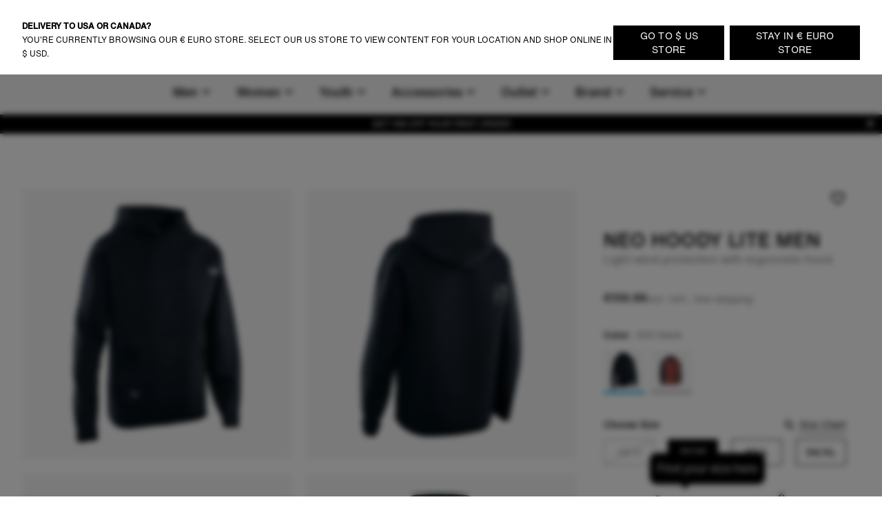

--- FILE ---
content_type: text/html;charset=utf-8
request_url: https://www.ion-products.com/en/products/neo-hoody-lite-men-48232-4107
body_size: 80834
content:
<!DOCTYPE html><html  lang="en"><head><meta charset="utf-8">
<meta name="viewport" content="width=device-width, initial-scale=1">
<title>Neo Hoody Lite Men | ION Water</title>
<link rel="preload" as="image" href="https://cdn.boards-and-more.com/system/product_picture_gallery_pictures/files/627b/381c/5725/6150/751a/362c/original/48232-4107_IOW-Water_Hoody_Neo_Lite_men_01_900_black_front.png?1652242430" imagesrcset="https://www.ion-products.com/system/product_picture_gallery_pictures/files/627b/381c/5725/6150/751a/362c/original/48232-4107_IOW-Water_Hoody_Neo_Lite_men_01_900_black_front.png?width=1024&height=1024&aspect_ratio=1024:1024">
<meta name="google-site-verification" content="VQGI3IF7b4wPl9ko6-8aPzBtithgUynRo0hxba4ZGSg">
<script src="https://cdn.shopify.com/shopifycloud/consent-tracking-api/v0.1/consent-tracking-api.js" defer></script>
<link rel="canonical" href="https://www.ion-products.com/en/products/neo-hoody-lite-men-48232-4107">
<link rel="alternate" hreflang="en-br" href="https://www.ion-products.com/en/br/products/ion-neo-hoody-lite-men-2024-48232-4107">
<link rel="alternate" hreflang="en-ch" href="https://www.ion-products.com/en/ch/products/ion-neo-hoody-lite-men-2024-48232-4107">
<link rel="alternate" hreflang="en-us" href="https://www.ion-products.com/en/us/products/ion-neo-hoody-lite-men-2023-48232-4107">
<link rel="alternate" hreflang="en-gb" href="https://www.ion-products.com/en/uk/products/ion-neo-hoody-lite-men-2025-48232-4107">
<link rel="alternate" hreflang="it" href="https://www.ion-products.com/it/products/neo-hoody-lite-men-48232-4107">
<link rel="alternate" hreflang="de" href="https://www.ion-products.com/de/products/neo-hoody-lite-men-48232-4107">
<link rel="alternate" hreflang="fr" href="https://www.ion-products.com/fr/products/neo-hoody-lite-men-48232-4107">
<link rel="alternate" hreflang="x-default" href="https://www.ion-products.com/en/products/neo-hoody-lite-men-48232-4107">
<link rel="alternate" hreflang="en" href="https://www.ion-products.com/en/products/neo-hoody-lite-men-48232-4107">
<link rel="icon" type="image/png" sizes="32x32" href="https://www.ion-products.com/img/favicon-32x32.png">
<link rel="shortcut" type="image/x-icon" href="https://www.ion-products.com/favicon.ico">
<meta name="og:image" content="https://www.ion-products.com/img/og_image.png">
<meta name="og:type" content="website">
<meta name="og:url" content="https://www.ion-products.com/en/products/neo-hoody-lite-men-48232-4107">
<meta name="twitter:image" content="https://www.ion-products.com/img/og_image.png">
<script type="application/ld+json">{"@context":"https://schema.org","@type":"Organization","url":"https://www.boardsandmore.com","logo":"https://www.ion-products.com/img/og_image.png","image":"https://www.ion-products.com/img/og_image.png","name":"ion","legalName":"Boards & More GmbH","description":"Home of the brands Duotone, Fanatic, ION, SQLab and WOO","telephone":"+43-(0)-7584-403-0","address":{"@type":"PostalAddress","streetAddress":"Rabach 1","addressLocality":"Molln","addressCountry":"AT","addressRegion":"Oberösterreich","postalCode":"A-4591"},"contactPoint":{"@type":"ContactPoint","telephone":"+43-(0)-7584-403-0","email":"customerservice-b2c@boards-and-more.com","contactType":"Customer Service"},"vatID":"ATU36789702","foundingDate":"2000","numberOfEmployees":{"@type":"QuantitativeValue","value":"319"}}</script>
<script src="https://static.sizebay.technology/4740/prescript.js" defer id="sizebay-vfr-v4"></script>
<meta name="description" content="ION Water » Neo Hoody Lite Men » Windproof neoprene jacket with hood. Suitable as an insulated layer for kiteboarding & windsurfing">
<meta name="og:title" content="Neo Hoody Lite Men">
<meta name="og:description" content="ION Water » Neo Hoody Lite Men » Windproof neoprene jacket with hood. Suitable as an insulated layer for kiteboarding & windsurfing">
<meta name="twitter:title" content="Neo Hoody Lite Men">
<meta name="twitter:description" content="ION Water » Neo Hoody Lite Men » Windproof neoprene jacket with hood. Suitable as an insulated layer for kiteboarding & windsurfing">
<meta name="robots" content="index,follow">
<script type="application/ld+json" data-hid="5540d7c">{"@context":"https://schema.org","@type":"Product","name":"Neo Hoody Lite Men","description":"ION's Neo Hoody Lite Men is for cold and windy days on or off the water. Serving as an additional wind-stopping outer layer and for extra warmth, it can be worn, whilst using a harness thanks to the harness hole opening. A neoprene thickness of 1mm ensures warmth when needed most. An ergonomic and adjustable hood makes sure it stays where it belongs, even in windy conditions.","sku":"48232-4107","image":["https://cdn.boards-and-more.com/system/product_picture_gallery_pictures/files/627b/381c/5725/6150/751a/362c/original/48232-4107_IOW-Water_Hoody_Neo_Lite_men_01_900_black_front.png?1652242430"],"brand":{"@type":"Brand","name":"ION Water"},"category":"tops","offers":{"@type":"AggregateOffer","lowPrice":101.99,"highPrice":169.99,"offerCount":8,"priceCurrency":"EUR","url":"/en/products/neo-hoody-lite-men-48232-4107?variant=42569161507016","availability":"https://schema.org/InStock","seller":{"@type":"Organization","name":"ion","url":"https://www.ion-products.com"},"shippingDetails":{"@type":"OfferShippingDetails","shippingRate":{"@type":"MonetaryAmount","minValue":"6.90","maxValue":49.9,"currency":"EUR"},"deliveryTime":{"@type":"ShippingDeliveryTime","handlingTime":{"@type":"QuantitativeValue","minValue":2,"maxValue":3,"unitCode":"d"},"transitTime":{"@type":"QuantitativeValue","minValue":2,"maxValue":4,"unitCode":"d"}}}},"additionalProperty":[{"@type":"PropertyValue","name":"Short description","value":"ION Water » Neo Hoody Lite Men » Windproof neoprene jacket with hood. Suitable as an insulated layer for kiteboarding & windsurfing"},{"@type":"PropertyValue","name":"Climate neutral","value":true}],"color":"900 black","material":"80% Neoprene 20% Polyamide","size":"48/S - 54/XL"}</script>
<link rel="stylesheet" href="https://www.ion-products.com/_nuxt/entry.BmOOtvym.css">
<link rel="stylesheet" href="https://www.ion-products.com/_nuxt/RegionSuggestionBanner.BlXz6-uH.css">
<link rel="stylesheet" href="https://www.ion-products.com/_nuxt/Backdrop.CI2_P_r8.css">
<link rel="stylesheet" href="https://www.ion-products.com/_nuxt/ButtonLink.BIJizbpL.css">
<link rel="stylesheet" href="https://www.ion-products.com/_nuxt/Spinner.BnBAEnIn.css">
<link rel="stylesheet" href="https://www.ion-products.com/_nuxt/Icon.BH-CiaJr.css">
<link rel="stylesheet" href="https://www.ion-products.com/_nuxt/Modal.DYZOtfhu.css">
<link rel="stylesheet" href="https://www.ion-products.com/_nuxt/ContainerSection.ieWX8BPv.css">
<link rel="stylesheet" href="https://www.ion-products.com/_nuxt/Banner.Dx7cnC7H.css">
<link rel="stylesheet" href="https://www.ion-products.com/_nuxt/NavbarMobile.Bc5hLyYv.css">
<link rel="stylesheet" href="https://www.ion-products.com/_nuxt/MenuItem.W2wPaBQf.css">
<link rel="stylesheet" href="https://www.ion-products.com/_nuxt/Slider.CkPy5tyc.css">
<link rel="stylesheet" href="https://www.ion-products.com/_nuxt/PaginationContainer.Bp7QhnmF.css">
<link rel="stylesheet" href="https://www.ion-products.com/_nuxt/Collapsible.DEohNjeW.css">
<link rel="stylesheet" href="https://www.ion-products.com/_nuxt/CollapsibleContainer.vxk5A-AC.css">
<link rel="stylesheet" href="https://www.ion-products.com/_nuxt/SlideOver.CjZXr4LD.css">
<link rel="stylesheet" href="https://www.ion-products.com/_nuxt/ShoppingCart.CrgQyMnE.css">
<link rel="stylesheet" href="https://www.ion-products.com/_nuxt/ShoppingCartBundleItem.DCVcl71p.css">
<link rel="stylesheet" href="https://www.ion-products.com/_nuxt/Badge.D2PKj1td.css">
<link rel="stylesheet" href="https://www.ion-products.com/_nuxt/ShoppingCartItem.C_pXCEJU.css">
<link rel="stylesheet" href="https://www.ion-products.com/_nuxt/ShoppingCartPromoPackage.CbAp76C_.css">
<link rel="stylesheet" href="https://www.ion-products.com/_nuxt/ShoppingCartProgressBar.grknRvKd.css">
<link rel="stylesheet" href="https://www.ion-products.com/_nuxt/ForThePlanetInfoBox.Ay4FcyoZ.css">
<link rel="stylesheet" href="https://www.ion-products.com/_nuxt/FlyOutAccount.D_5YWsiD.css">
<link rel="stylesheet" href="https://www.ion-products.com/_nuxt/FlyOutLogout.DEPsjp0U.css">
<link rel="stylesheet" href="https://www.ion-products.com/_nuxt/ForgotPassword.CGY8iw-V.css">
<link rel="stylesheet" href="https://www.ion-products.com/_nuxt/TextLink.BQMwn5ed.css">
<link rel="stylesheet" href="https://www.ion-products.com/_nuxt/Login.DCIfw1J7.css">
<link rel="stylesheet" href="https://www.ion-products.com/_nuxt/CreateAccount.DDmbygFY.css">
<link rel="stylesheet" href="https://www.ion-products.com/_nuxt/ListboxDropdown.CLkXkxgo.css">
<link rel="stylesheet" href="https://www.ion-products.com/_nuxt/Checkbox.kxCt01db.css">
<link rel="stylesheet" href="https://www.ion-products.com/_nuxt/FloatingButtons.BxhJpASv.css">
<link rel="stylesheet" href="https://www.ion-products.com/_nuxt/ScrollToTopButton.CKX3fCnX.css">
<link rel="stylesheet" href="https://www.ion-products.com/_nuxt/WishlistInfobox.JhNhjPs_.css">
<link rel="stylesheet" href="https://www.ion-products.com/_nuxt/Menu.CnR5lOfV.css">
<link rel="stylesheet" href="https://www.ion-products.com/_nuxt/TrustElement.DPLrkrCc.css">
<link rel="stylesheet" href="https://www.ion-products.com/_nuxt/TrustElementItem.DHi0t4SL.css">
<link rel="stylesheet" href="https://www.ion-products.com/_nuxt/PageFooter.DougHhCa.css">
<link rel="stylesheet" href="https://www.ion-products.com/_nuxt/TotalCustomerReviews.NxgnFv5p.css">
<link rel="stylesheet" href="https://www.ion-products.com/_nuxt/StarRating.CeIz4K47.css">
<link rel="stylesheet" href="https://www.ion-products.com/_nuxt/BrandLogo.Brb4R0Pa.css">
<link rel="stylesheet" href="https://www.ion-products.com/_nuxt/LinkGroup.C9tNF1pG.css">
<link rel="stylesheet" href="https://www.ion-products.com/_nuxt/Toolbar.BLFtDneA.css">
<link rel="stylesheet" href="https://www.ion-products.com/_nuxt/MiniWishlist.DmGJ_lnm.css">
<link rel="stylesheet" href="https://www.ion-products.com/_nuxt/MiniAccount.pogPdD_2.css">
<link rel="stylesheet" href="https://www.ion-products.com/_nuxt/LanguageSwitch.DiAIImf4.css">
<link rel="stylesheet" href="https://www.ion-products.com/_nuxt/Navbar.1EB5uwLw.css">
<link rel="stylesheet" href="https://www.ion-products.com/_nuxt/NavbarMenu.c4p-riTV.css">
<link rel="stylesheet" href="https://www.ion-products.com/_nuxt/SearchBox.DE47ULuS.css">
<link rel="stylesheet" href="https://www.ion-products.com/_nuxt/SearchInput.DORb0vV_.css">
<link rel="stylesheet" href="https://www.ion-products.com/_nuxt/ProductCardLight.ByY3K8U4.css">
<link rel="stylesheet" href="https://www.ion-products.com/_nuxt/ResponsiveImage.BtKLUiWA.css">
<link rel="stylesheet" href="https://www.ion-products.com/_nuxt/Price.DwVdvMAb.css">
<link rel="stylesheet" href="https://www.ion-products.com/_nuxt/AnimatedIconButton.DGwHvGA6.css">
<link rel="stylesheet" href="https://www.ion-products.com/_nuxt/VariantSlider.CdI4h5Vq.css">
<link rel="stylesheet" href="https://www.ion-products.com/_nuxt/VariantSliderItem.BDgWjoRk.css">
<link rel="stylesheet" href="https://www.ion-products.com/_nuxt/NavbarMenuItem.CQLNoR7C.css">
<link rel="stylesheet" href="https://www.ion-products.com/_nuxt/MiniSearch.Kjz7mrDa.css">
<link rel="stylesheet" href="https://www.ion-products.com/_nuxt/MiniShoppingCart.Yl9NJt-N.css">
<link rel="stylesheet" href="https://www.ion-products.com/_nuxt/Tooltip.COq_52rV.css">
<link rel="stylesheet" href="https://www.ion-products.com/_nuxt/FlyoutMenuItem.BX9GxwXU.css">
<link rel="stylesheet" href="https://www.ion-products.com/_nuxt/MenuTeaser.BDoMrsh4.css">
<link rel="stylesheet" href="https://www.ion-products.com/_nuxt/QuickLinkGroup.BO6g_v_V.css">
<link rel="stylesheet" href="https://www.ion-products.com/_nuxt/Page.C73NXDgb.css">
<link rel="stylesheet" href="https://www.ion-products.com/_nuxt/TabNavigation.BL2L4cnK.css">
<link rel="stylesheet" href="https://www.ion-products.com/_nuxt/Breadcrumb.DymrQjbZ.css">
<link rel="stylesheet" href="https://www.ion-products.com/_nuxt/ProductDetailsSection.DUU6n62Q.css">
<link rel="stylesheet" href="https://www.ion-products.com/_nuxt/plyr.BItC_GSs.css">
<link rel="stylesheet" href="https://www.ion-products.com/_nuxt/ProductOverview.DRr6U6Kk.css">
<link rel="stylesheet" href="https://www.ion-products.com/_nuxt/ImageGridSlider.BGRGyZd_.css">
<link rel="stylesheet" href="https://www.ion-products.com/_nuxt/VimeoVideo.Bp1J4Dwc.css">
<link rel="stylesheet" href="https://www.ion-products.com/_nuxt/PlayButton.kiwnoKOB.css">
<link rel="stylesheet" href="https://www.ion-products.com/_nuxt/ResponsiveVideoContainer.E_HWYo0m.css">
<link rel="stylesheet" href="https://www.ion-products.com/_nuxt/Lightbox.CdPJF2Bn.css">
<link rel="stylesheet" href="https://www.ion-products.com/_nuxt/GenderToggle.BRyeWlAC.css">
<link rel="stylesheet" href="https://www.ion-products.com/_nuxt/SizeChartButton.C7SeKBoh.css">
<link rel="stylesheet" href="https://www.ion-products.com/_nuxt/SizeChartTable.CZ9Xx8vq.css">
<link rel="stylesheet" href="https://www.ion-products.com/_nuxt/ButtonSelect.DyyWaPi_.css">
<link rel="stylesheet" href="https://www.ion-products.com/_nuxt/PaymentIcons.DsAM0ECY.css">
<link rel="stylesheet" href="https://www.ion-products.com/_nuxt/ProductWarning.C_hG_tCX.css">
<link rel="stylesheet" href="https://www.ion-products.com/_nuxt/MatchingVariantsOverlay.CNN4udBB.css">
<link rel="stylesheet" href="https://www.ion-products.com/_nuxt/MatchingVariantItem._kHvaGcN.css">
<link rel="stylesheet" href="https://www.ion-products.com/_nuxt/NotifyOnRestockModal.CSVbXSPR.css">
<link rel="stylesheet" href="https://www.ion-products.com/_nuxt/FormInputfield.6enAo0YS.css">
<link rel="stylesheet" href="https://www.ion-products.com/_nuxt/ProductViewerSection.BL9PTv_k.css">
<link rel="stylesheet" href="https://www.ion-products.com/_nuxt/ProductViewer.f8lJZ5An.css">
<link rel="stylesheet" href="https://www.ion-products.com/_nuxt/MagicViewer.DvhcKf80.css">
<link rel="stylesheet" href="https://www.ion-products.com/_nuxt/VideoTeaser.ZSgaY9e1.css">
<link rel="stylesheet" href="https://www.ion-products.com/_nuxt/LogoBar.Cr6pYnm1.css">
<link rel="stylesheet" href="https://www.ion-products.com/_nuxt/MediaSlider.1au13j8Z.css">
<link rel="stylesheet" href="https://www.ion-products.com/_nuxt/ProductTests.Byxz_fqp.css">
<link rel="stylesheet" href="https://www.ion-products.com/_nuxt/TestCard.Dum3Ebu0.css">
<link rel="stylesheet" href="https://www.ion-products.com/_nuxt/QuoteSlider.BgNVhsMv.css">
<link rel="stylesheet" href="https://www.ion-products.com/_nuxt/Quote.BzB86u3x.css">
<link rel="stylesheet" href="https://www.ion-products.com/_nuxt/ProductLookBook.CjqsYG1n.css">
<link rel="stylesheet" href="https://www.ion-products.com/_nuxt/LookBookSet.DBB13Tmd.css">
<link rel="stylesheet" href="https://www.ion-products.com/_nuxt/ProductSustainabilityFeatures.DQhWwH-V.css">
<link rel="stylesheet" href="https://www.ion-products.com/_nuxt/CenteredCallToActionSection.B6nzqItC.css">
<link rel="stylesheet" href="https://www.ion-products.com/_nuxt/ProductReviews.DpGvDusD.css">
<link rel="stylesheet" href="https://www.ion-products.com/_nuxt/ProgressBar.DF0WqGfL.css">
<link rel="stylesheet" href="https://www.ion-products.com/_nuxt/WriteProductReview.DAapSp_5.css">
<link rel="stylesheet" href="https://www.ion-products.com/_nuxt/Review.1aKpVox6.css">
<link rel="stylesheet" href="https://www.ion-products.com/_nuxt/ProductFAQs.C5pgBzTM.css">
<link rel="stylesheet" href="https://www.ion-products.com/_nuxt/Richtext.BhTeFiRX.css">
<link rel="stylesheet" href="https://www.ion-products.com/_nuxt/HorizontalLinkList.PoCcI_ZI.css">
<link rel="stylesheet" href="https://www.ion-products.com/_nuxt/TextMediaSlide.B4KPGUmk.css">
<link rel="stylesheet" href="https://www.ion-products.com/_nuxt/MediaSlide.BoxN8W7B.css">
<script type="module" src="https://www.ion-products.com/_nuxt/DlvSznm9.js" crossorigin></script></head><body  class="ion water"><div id="__nuxt"><div><div class="page" name="Water Page Template" _uid="6c3d6721-bfd7-4124-9167-b8124a3b5d8c" text theme segment component="PageTemplate" uicomponent contextclass="ion water" titletemplate="%s" showcustomerreviews="false"><span></span><header class="page__header"><!--[--><div class="menu" _uid="7acf1d82-54de-4e34-9d19-cf8b4dd18665" component="Menu"><!--[--><div class="tool-bar" _uid="933b7274-0a62-4a21-88f2-17ed3be0c076" component="Toolbar"><div class="container"><div class="tool-bar__inner-container"><div class="tool-bar__left-container"><!--[--><!--[--><a href="/en/?region=global&amp;locale=en" class="brand-logo brand-logo--active tool-bar__left" _uid="6d4a41e5-b194-4841-9e14-49e205cbfbbe" component="BrandLogo"><svg xmlns="http://www.w3.org/2000/svg" viewbox="0 0 1615 500" fill="currentColor" height="16px" class="tool-bar__left--active desktop-logo"><path d="M702.5 160h-75c-15.19 0-27.5 12.31-27.5 27.5v125c0 15.19 12.31 27.5 27.5 27.5h75c15.19 0 27.5-12.31 27.5-27.5v-125c0-15.19-12.31-27.5-27.5-27.5zM1560 0H55C24.62 0 0 24.62 0 55v390c0 30.38 24.62 55 55 55h1505c30.38 0 55-24.62 55-55V55c0-30.38-24.62-55-55-55zM325 375c0 24.85-20.15 45-45 45H170c-24.85 0-45-20.15-45-45V125c0-24.85 20.15-45 45-45h110c24.85 0 45 20.15 45 45v250zm585 0c0 24.85-20.15 45-45 45H465c-24.85 0-45-20.15-45-45V125c0-24.85 20.15-45 45-45h400c24.85 0 45 20.15 45 45v250zm580 0c0 24.85-20.15 45-45 45h-95c-24.85 0-45-20.15-45-45V192.5c0-15.19-12.31-27.5-27.5-27.5h-60c-15.19 0-27.5 12.31-27.5 27.5V375c0 24.75-20.25 45-45 45h-95c-24.85 0-45-20.15-45-45V125c0-24.85 20.15-45 45-45h395c24.85 0 45 20.15 45 45v250z"></path></svg><!----></a><a href="https://www.ion-products.com/api/sso?brand=duotone&amp;region=global&amp;locale=en" class="brand-logo brand-logo--has-mobile tool-bar__left" _uid="e34a8aeb-8485-435d-b8ac-18b3748f41e8" component="BrandLogo"><svg viewbox="0 0 278.3 55" xmlns="http://www.w3.org/2000/svg" height="16px" class="desktop-logo"><g fill="currentColor" transform="matrix(1.3333333 0 0 -1.3333333 0 55.0264)"><path d="m0 6.1v29.1l7.8-4.2c1-.6 1.6-1.4 1.6-2.7v-15.4c0-1.2-.6-2.2-1.6-2.7zm36.1 19.1v-9.3c0-1.7-.7-2.7-2.2-3.5l-22.3-12.4v8c0 1.2.5 2.2 1.6 2.7l13 7.3c.5.3.8.8.8 1.4v2.4c0 .6-.3 1.1-.8 1.4l-13.1 7.3c-1 .6-1.6 1.5-1.6 2.7v8.1l22.4-12.5c1.5-.9 2.2-1.9 2.2-3.6"></path><path d="m61 35.2c5.6 0 9-3.5 9-9.2v-10.7c0-5.7-3.4-9.2-9-9.2h-10.3v29.1zm3.6-19.7v10.3c0 2.9-1.3 4.4-4.1 4.4h-4.5v-19.1h4.5c2.8 0 4.1 1.4 4.1 4.4"></path><path d="m74.3 15.2v20h5.4v-20c0-2.9 1.4-4.5 4.2-4.5h.2c2.7 0 4.2 1.6 4.2 4.5v20h5.4v-20c0-5.9-3.5-9.5-8.9-9.5h-1.5c-5.5-.1-9 3.6-9 9.5"></path><path d="m98.1 15.2v10.8c0 5.9 3.5 9.5 8.9 9.5h1.5c5.4 0 8.9-3.6 8.9-9.5v-10.8c0-5.9-3.5-9.5-8.9-9.5h-1.5c-5.4-.1-8.9 3.6-8.9 9.5m14 0v10.8c0 2.9-1.4 4.5-4.2 4.5h-.2c-2.7 0-4.3-1.6-4.3-4.5v-10.8c0-2.9 1.5-4.5 4.3-4.5h.2c2.7 0 4.2 1.6 4.2 4.5"></path><path d="m132.5 30.3v-24.2h-5.4v24.2h-6.9v4.9h19.3v-4.9z"></path><path d="m142.2 15.2v10.8c0 5.9 3.5 9.5 8.9 9.5h1.5c5.4 0 8.9-3.6 8.9-9.5v-10.8c0-5.9-3.5-9.5-8.9-9.5h-1.5c-5.5-.1-8.9 3.6-8.9 9.5m14 0v10.8c0 2.9-1.4 4.5-4.2 4.5h-.2c-2.7 0-4.3-1.6-4.3-4.5v-10.8c0-2.9 1.5-4.5 4.3-4.5h.2c2.7 0 4.2 1.6 4.2 4.5"></path><path d="m172.9 35.2 8.6-20v20h5.4v-29.1h-6.9l-8.6 20v-20h-5.4v29.1z"></path><path d="m191.8 35.2v-29.1h16.9v5h-11.5v7.5h10.3v5h-10.3v6.7h11.1v5z"></path></g></svg><svg xmlns="http://www.w3.org/2000/svg" viewbox="0 0 32 32" height="16px" class="mobile-logo"><g fill="currentColor"><path d="M11 4c0 3.7.3 4 6 7.2 3.3 1.8 6 4 6 4.8 0 .8-2.7 3-6 4.8-5.7 3.2-6 3.5-6 7.2v3.9l9.3-5.3 9.2-5.4V10.8l-9.2-5.4L11 .1V4zM2 16v11.2l3.3-1.9c3.1-1.9 3.2-2 3.2-9.1s-.1-7.3-3.2-9.3L2 4.8V16z"></path></g></svg></a><a href="https://www.ion-products.com/api/sso?brand=fanatic&amp;region=global&amp;locale=en" class="brand-logo brand-logo--has-mobile tool-bar__left" _uid="d7fc91e6-66be-40bc-9563-d143bdf53263" component="BrandLogo"><svg xmlns="http://www.w3.org/2000/svg" viewbox="0 0 113 25" fill="currentColor" height="16px" class="desktop-logo"><defs><path id="A" d="M0 0h113v25H0z"></path></defs><mask id="B" fill="#fff"><use href="#A"></use></mask><path d="M0 16.136L16.62 0v5.42c0 .313-.128.614-.357.836L3.043 19.09 0 16.136zm5.085 4.937L16.62 9.874v5.42c0 .313-.128.614-.357.836l-5.091 4.943 1.002.973L15.218 25H9.131l-1.002-.973-3.043-2.955zm104.96-4.964L113 18.147a7.57 7.57 0 0 1-5.983 2.923c-4.188 0-7.583-3.393-7.583-7.578s3.395-7.578 7.583-7.578A7.57 7.57 0 0 1 113 8.836l-2.955 2.038c-.728-.884-1.815-1.447-3.029-1.447-2.185 0-3.963 1.823-3.963 4.064s1.778 4.064 3.963 4.064c1.214 0 2.301-.563 3.029-1.447h0zM29.94 12.051h6.113l-1.168 3.335H29.94v5.684h-3.568V5.913h11.831l-1.168 3.334H29.94v2.804zm50.482-6.138h11.597v3.334h-4.015V21.07h-3.568V9.248h-4.014V5.913zM93.56 21.07h3.652V5.913H93.56V21.07zm-21.417-5.697l1.807-5.497 1.807 5.497h-3.613zm-.468-9.459L66.367 21.07h3.903l.774-2.363h5.811l.774 2.363h3.903L76.225 5.913h-4.55zm-10.303 0h3.568V21.07h-2.676l-6.022-8.228v8.228h-3.568V5.913h2.676l6.022 8.228V5.913zm-19.514 9.459l1.807-5.497 1.807 5.497h-3.613zm-.468-9.459L36.081 21.07h3.903l.774-2.363h5.811l.774 2.363h3.903L45.939 5.913h-4.55z" mask="url(#B)"></path></svg><svg xmlns="http://www.w3.org/2000/svg" viewbox="0 0 17 25" fill="currentColor" xmlns:xlink="http://www.w3.org/1999/xlink" height="16px" class="mobile-logo"><defs><path id="a" d="M0 0h16.62v25H0z"></path></defs><g fill-rule="evenodd"><mask id="b" fill="#fff"><use xlink:href="#a"></use></mask><path fill-rule="nonzero" d="M0 16.136 16.62 0v5.42c0 .313-.128.614-.357.836L3.043 19.09 0 16.136zm5.085 4.937L16.62 9.874v5.42c0 .313-.128.614-.357.836l-5.091 4.943 1.002.973L15.218 25H9.131l-1.002-.973-3.043-2.955-.001.001z" mask="url(#b)"></path></g></svg></a><a href="https://www.ion-products.com/api/sso?brand=sqlab&amp;region=global&amp;locale=en" class="brand-logo tool-bar__left" _uid="c377aa79-2a43-4b60-8968-bf48a657aaeb" component="BrandLogo"><svg viewbox="0 0 292 94" fill="currentColor" xmlns="http://www.w3.org/2000/svg" height="16px" class="desktop-logo"><path d="M140.5 0H22C9 0 0 9 0 22v50c0 13 9 22 22 22h118.5c13 0 22-9 22-22V22c0-13-9-22-22-22zM74 65c0 10.1-6.9 17-17 17H31c-10.1 0-17-6.6-17-16.7v-1c0-1.4.9-2.3 2.3-2.3h10.6c1.3 0 2.2.8 2.4 2 .4 2.8 2.5 4.5 5.5 4.5H54c3.3 0 5.5-2.2 5.5-5.5v-3.8c0-3.3-2.2-5.5-5.5-5.5H31.3c-10.1 0-17-6.9-17-17V29c0-10.1 6.9-17 17-17h25.4c10.1 0 17 6.6 17 16.7v1c0 1.4-.9 2.3-2.3 2.3H60.8c-1.3 0-2.2-.8-2.4-2-.4-2.8-2.5-4.5-5.5-4.5H34.3c-3.3 0-5.5 2.2-5.5 5.5v3.7c0 3.3 2.2 5.5 5.5 5.5H57c10.1 0 17 6.9 17 17V65zm78.7 15.9c0 1.3-.7 2.1-1.9 2.1-.4 0-.9-.2-1.3-.5l-6.6-4.8c-3 2.8-7.1 4.3-11.9 4.3h-29c-10.1 0-17-6.9-17-17V29c0-10.1 6.9-17 17-17h29c10.1 0 17 6.9 17 17v34.4l2.9 2.1c1.3.9 1.8 2.1 1.8 3.7v11.7zM133 31.5V51l-8.6-6.3c-.4-.3-.9-.5-1.3-.5-1.2 0-1.9.8-1.9 2.1V58c0 1.6.5 2.8 1.8 3.7l7.4 5.4c-1 .6-2.4.9-3.9.9h-20c-3.9 0-6.5-2.2-6.5-5.5v-31c0-3.3 2.2-5.5 5.5-5.5h22c3.3 0 5.5 2.2 5.5 5.5zM187.5 14v66c0 1.3-.7 2-2 2H177c-1.3 0-2-.7-2-2V14c0-1.3.7-2 2-2h8.5c1.3 0 2 .7 2 2zm86.3 17c-5.5 0-10.5 2.2-13.5 5.3V14c0-1.3-.7-2-2-2h-8.5c-1.3 0-2 .7-2 2v66c0 1.3.7 2 2 2h7.9c1.2 0 1.9-.6 2.1-1.8l.4-2.2c3.3 3.2 8.4 5 13.6 5 11.1 0 18-8.2 18-21.6v-9.2c0-13.3-6.9-21.2-18-21.2zm5.5 29.2c0 6.9-3.5 10.8-9.5 10.8s-9.5-3.9-9.5-10.8v-6.5c0-6.8 3.5-10.7 9.5-10.7s9.5 3.9 9.5 10.7v6.5zM217.9 31c-11.7 0-19.1 5.7-20.1 14.9-.1 1.4.7 2.1 2 2.1h8.2c1 0 1.7-.5 2.2-1.4 1.2-2.4 2.8-4.1 7.7-4.1s7.9 2.2 7.9 6.7v2.7l-9.6-.1c-13.3 0-20.2 5.4-20.2 15.8 0 9.5 6.2 15.4 16.2 15.4 5.7 0 10.3-1.9 13.6-5l.4 2.2c.2 1.2 1 1.8 2.2 1.8h7.9c1.3 0 2-.7 2-2V49.8c0-12.3-7.2-18.8-20.4-18.8zm7.9 32.7c0 4.7-4.1 7.7-10.7 7.8-4.1 0-6.6-1.8-6.6-4.6 0-4 3.7-5.1 9.2-5.1l8.1.1c0 0 0 1.8 0 1.8z" fill="currentColor"></path></svg><!----></a><a href="https://www.ion-products.com/api/sso?brand=woosports&amp;region=global&amp;locale=en" class="brand-logo tool-bar__left" _uid="02ad0ecf-50fc-4aa9-a248-83e708ec65ad" component="BrandLogo"><svg xmlns="http://www.w3.org/2000/svg" viewbox="0 0 2006 714" height="16px" class="desktop-logo"><g fill="currentColor" fill-rule="evenodd"><path d="M121.5 407.25 239 9.25H12.75zM334 12.25 175.75 587.5q-6.25 41.25 6.75 69.25t42.75 36h66L485 12.25zm250 0L425.75 587.5q-6.25 41.25 6.75 69.25t42.75 36h72.5L741 12.25zm68.75 677H738q31-5 56-27.75t36.5-57.5L915 304q36-103.5 136.75-131.5c100.75-28 164 31.25 173 46 2.864-9.614 12.82-45.466 32.5-81 18-32.5 42.5-65 47.5-69.75-30.5-27.5-166-96-316.25-44Q826.836 79.7 769.75 238.25zM1641 5c193.852 0 351 157.148 351 351s-157.148 351-351 351c-72.26 0-139.421-21.836-195.243-59.27q29.301-37.037 47.243-69.48 18.25-33 32.75-83 9.582 14.202 18 21.5l.642.548q6.586 5.55 19.88 13.662C1587.754 541.276 1613.71 547 1641 547c105.486 0 191-85.514 191-191s-85.514-191-191-191-191 85.514-191 191q0 2.569.067 5.12L1450 361q0 64.5-30 139.5-15.95 39.875-58.236 88.55c-29.758 33.08-69.433 64.11-122.264 88.7-123 57.25-271.75 21.75-321.25-12.25l49.5-170.25c30.25 50 139.75 67.5 199.5 40.75q120.905-54.13 122.75-172l.09.003q-.09-3.99-.09-8.003c0-193.852 157.148-351 351-351"></path></g></svg><!----></a><!--]--><!--]--></div><div class="tool-bar__right-container"><!--[--><div class="tool-bar__right"><!--[--><button class="mini-wishlist mini-wishlist--unauthorized" _uid="d40248d8-19a4-45fa-8a31-0bac7d0f5d8d" component="MiniWishlist"><span class="sr-only">Wishlist</span><span class="mini-wishlist__heart mini-wishlist__heart--empty"><svg xmlns="http://www.w3.org/2000/svg" xmlns:xlink="http://www.w3.org/1999/xlink" aria-hidden="true" role="img" class="icon" fill-color="white" style="" width="24px" height="24px" viewBox="0 0 24 24" data-v-ac1ff433><path fill="currentColor" d="m12.1 18.55l-.1.1l-.11-.1C7.14 14.24 4 11.39 4 8.5C4 6.5 5.5 5 7.5 5c1.54 0 3.04 1 3.57 2.36h1.86C13.46 6 14.96 5 16.5 5c2 0 3.5 1.5 3.5 3.5c0 2.89-3.14 5.74-7.9 10.05M16.5 3c-1.74 0-3.41.81-4.5 2.08C10.91 3.81 9.24 3 7.5 3C4.42 3 2 5.41 2 8.5c0 3.77 3.4 6.86 8.55 11.53L12 21.35l1.45-1.32C18.6 15.36 22 12.27 22 8.5C22 5.41 19.58 3 16.5 3"/></svg><!----></span><span class="mini-wishlist__label">Wishlist</span></button><button class="mini-account" _uid="3a5f9f0f-786e-43e5-aeae-20872225ced7" type="both" component="MiniAccount"><svg xmlns="http://www.w3.org/2000/svg" xmlns:xlink="http://www.w3.org/1999/xlink" aria-hidden="true" role="img" class="icon" fill-color="white" style="" width="28px" height="28px" viewBox="0 0 24 24" data-v-ac1ff433><path fill="currentColor" d="M12 4a4 4 0 0 1 4 4a4 4 0 0 1-4 4a4 4 0 0 1-4-4a4 4 0 0 1 4-4m0 2a2 2 0 0 0-2 2a2 2 0 0 0 2 2a2 2 0 0 0 2-2a2 2 0 0 0-2-2m0 7c2.67 0 8 1.33 8 4v3H4v-3c0-2.67 5.33-4 8-4m0 1.9c-2.97 0-6.1 1.46-6.1 2.1v1.1h12.2V17c0-.64-3.13-2.1-6.1-2.1"/></svg><!----></button><div class="language-switch" _uid="7d5fdaea-7a91-4635-8a2f-8569206e398b" component="LanguageSwitch"><button class="language-switch__button--default language-switch__button"><svg xmlns="http://www.w3.org/2000/svg" xmlns:xlink="http://www.w3.org/1999/xlink" aria-hidden="true" role="img" class="icon" style="" width="24px" height="24px" viewBox="0 0 24 24" data-v-ac1ff433><path fill="currentColor" d="M11.99 2C6.47 2 2 6.48 2 12s4.47 10 9.99 10C17.52 22 22 17.52 22 12S17.52 2 11.99 2m6.93 6h-2.95a15.7 15.7 0 0 0-1.38-3.56A8.03 8.03 0 0 1 18.92 8M12 4.04c.83 1.2 1.48 2.53 1.91 3.96h-3.82c.43-1.43 1.08-2.76 1.91-3.96M4.26 14C4.1 13.36 4 12.69 4 12s.1-1.36.26-2h3.38c-.08.66-.14 1.32-.14 2s.06 1.34.14 2zm.82 2h2.95c.32 1.25.78 2.45 1.38 3.56A8 8 0 0 1 5.08 16m2.95-8H5.08a8 8 0 0 1 4.33-3.56A15.7 15.7 0 0 0 8.03 8M12 19.96c-.83-1.2-1.48-2.53-1.91-3.96h3.82c-.43 1.43-1.08 2.76-1.91 3.96M14.34 14H9.66c-.09-.66-.16-1.32-.16-2s.07-1.35.16-2h4.68c.09.65.16 1.32.16 2s-.07 1.34-.16 2m.25 5.56c.6-1.11 1.06-2.31 1.38-3.56h2.95a8.03 8.03 0 0 1-4.33 3.56M16.36 14c.08-.66.14-1.32.14-2s-.06-1.34-.14-2h3.38c.16.64.26 1.31.26 2s-.1 1.36-.26 2z"/></svg><span class="language-switch__button-text">en</span><span class="sr-only">Choose language</span></button><div class="language-switch__dropdown" role="menu" aria-orientation="vertical" aria-labelledby="menu-button" tabindex="-1"><div class="language-switch__dropdown-inner" role="none"><!----><div><label class="h6">Choose language</label><select id="locale-select" required class="language-switch__select"><!--[--><option value="en">English</option><option value="de">Deutsch</option><option value="fr">Français</option><!--]--></select></div><button class="button-link button-link--primary button-link--no-text" primary="true" disabled target="_self"><span class="button-link__inner"><!--[-->Apply<!--]--><!----><!----><!----></span><!----></button></div></div></div><!--]--></div><!--]--></div></div></div></div><!--]--><!--[--><div class="navbar navbar--desktop" _uid="d332c6a1-0089-4f8a-8fa8-02f676376382" menuref="855b16b4-64b5-4060-b5bc-20783e9f9ad5" component="Navbar"><nav class="navbar__content container"><div class="navbar__left-logo-container"><!--[--><!--]--></div><div class="navbar__burger-menu"><button type="button" class="navbar__burger-button"><svg xmlns="http://www.w3.org/2000/svg" xmlns:xlink="http://www.w3.org/1999/xlink" aria-hidden="true" role="img" class="icon" style="" width="24px" height="24px" viewBox="0 0 24 24" data-v-ac1ff433><path fill="currentColor" d="M3 6h18v2H3zm0 5h18v2H3zm0 5h18v2H3z"/></svg><span class="navbar-menu-item__link">Water</span></button></div><div class="navbar__lines-container--show navbar__lines-container"><!--[--><div class="navbar-menu-item" _uid="1fdf56e1-1eb5-4046-b3e5-2c3e1780cccc" line="Water" component="NavbarMenuItem"><a href="/en/water" class="navbar-menu-item__link navbar__lines-item--active" _uid="1fdf56e1-1eb5-4046-b3e5-2c3e1780cccc" line="Water" component="NavbarMenuItem">Water</a></div><div class="navbar-menu-item" _uid="54b717dc-f0d9-4704-80fa-d7087451aa6f" line="Bike" component="NavbarMenuItem"><a href="/en/bike" class="navbar-menu-item__link navbar__lines-item" _uid="54b717dc-f0d9-4704-80fa-d7087451aa6f" line="Bike" component="NavbarMenuItem">Bike</a></div><!--]--></div><div class="navbar__logo-container"><!--[--><a href="/en/water?region=global&amp;locale=en" class="brand-logo navbar__logo--light" _uid="8e43feda-82ec-4800-8246-7316829c14ec" component="BrandLogo"><svg xmlns="http://www.w3.org/2000/svg" viewbox="0 0 1615 500" fill="currentColor" height="16px" class="navbar__logo desktop-logo"><path d="M702.5 160h-75c-15.19 0-27.5 12.31-27.5 27.5v125c0 15.19 12.31 27.5 27.5 27.5h75c15.19 0 27.5-12.31 27.5-27.5v-125c0-15.19-12.31-27.5-27.5-27.5zM1560 0H55C24.62 0 0 24.62 0 55v390c0 30.38 24.62 55 55 55h1505c30.38 0 55-24.62 55-55V55c0-30.38-24.62-55-55-55zM325 375c0 24.85-20.15 45-45 45H170c-24.85 0-45-20.15-45-45V125c0-24.85 20.15-45 45-45h110c24.85 0 45 20.15 45 45v250zm585 0c0 24.85-20.15 45-45 45H465c-24.85 0-45-20.15-45-45V125c0-24.85 20.15-45 45-45h400c24.85 0 45 20.15 45 45v250zm580 0c0 24.85-20.15 45-45 45h-95c-24.85 0-45-20.15-45-45V192.5c0-15.19-12.31-27.5-27.5-27.5h-60c-15.19 0-27.5 12.31-27.5 27.5V375c0 24.75-20.25 45-45 45h-95c-24.85 0-45-20.15-45-45V125c0-24.85 20.15-45 45-45h395c24.85 0 45 20.15 45 45v250z"></path></svg><!----></a><!--]--></div><div class="navbar__tools-container"><!--[--><button class="mini-search" _uid="ba84c9e6-12af-4840-b932-69f1ba67c41c" type="desktop" component="MiniSearch" mobileonly="false"><span class="mini-search__label">Search</span><svg xmlns="http://www.w3.org/2000/svg" class="mini-search__icon" fill="none" viewBox="0 0 24 24" stroke="currentColor"><path stroke-linecap="round" stroke-linejoin="round" stroke-width="2" d="M21 21l-6-6m2-5a7 7 0 11-14 0 7 7 0 0114 0z"></path></svg></button><div class="mini-shopping-cart" _uid="bfe8c463-2106-4651-84f4-094263c1cb76" type="desktop" component="MiniShoppingCart" mobileonly="false"><button class="mini-shopping-cart__button"><svg xmlns="http://www.w3.org/2000/svg" xmlns:xlink="http://www.w3.org/1999/xlink" aria-hidden="true" role="img" class="icon" fill-color="black" style="" width="24px" height="24px" viewBox="0 0 24 24" data-v-ac1ff433><path fill="currentColor" d="M17 18a2 2 0 0 1 2 2a2 2 0 0 1-2 2a2 2 0 0 1-2-2c0-1.11.89-2 2-2M1 2h3.27l.94 2H20a1 1 0 0 1 1 1c0 .17-.05.34-.12.5l-3.58 6.47c-.34.61-1 1.03-1.75 1.03H8.1l-.9 1.63l-.03.12a.25.25 0 0 0 .25.25H19v2H7a2 2 0 0 1-2-2c0-.35.09-.68.24-.96l1.36-2.45L3 4H1zm6 16a2 2 0 0 1 2 2a2 2 0 0 1-2 2a2 2 0 0 1-2-2c0-1.11.89-2 2-2m9-7l2.78-5H6.14l2.36 5z"/></svg><!----><span class="mini-shopping-cart__label--hide mini-shopping-cart__label">View cart</span></button><div class="tooltip" role="tooltip"><button class="tooltip__close"><svg xmlns="http://www.w3.org/2000/svg" xmlns:xlink="http://www.w3.org/1999/xlink" aria-hidden="true" role="img" class="icon" style="" width="24px" height="24px" viewBox="0 0 24 24" data-v-ac1ff433><path fill="currentColor" d="M19 6.41L17.59 5L12 10.59L6.41 5L5 6.41L10.59 12L5 17.59L6.41 19L12 13.41L17.59 19L19 17.59L13.41 12z"/></svg></button><div class="tooltip__heading">Your cart has been transferred!</div><p class="tooltip__text">All items will remain in your shopping cart while you continue shopping.</p><div class="tooltip__actions"><!--[--><a class="button-link button-link--secondary" target="_self"><span class="button-link__inner"><!--[--><!--]--><!----><span>Got it</span><!----></span><!----></a><span class="mini-shopping-cart__tooltip-link"><a target="_self" class="text-link"><!--[-->Don&#39;t show again<!--]--></a></span><!--]--></div><div class="tooltip__arrow" data-popper-arrow></div></div></div><!--]--></div></nav><div class="navbar-menu"><div style=""><!--[--><div id="submenuContainer0"><div class="navbar-menu__list--show navbar-menu__list"><!--[--><!--[--><div tabindex="0" class="flyout-menu-item" _uid="0e6b6bd8-0b94-4ff7-90e3-578393c3067b" segment component="FlyoutMenuItem"><button class="navbar-menu__list-item flyout-menu-item__button" type="button"><span>Men</span><svg xmlns="http://www.w3.org/2000/svg" xmlns:xlink="http://www.w3.org/1999/xlink" aria-hidden="true" role="img" class="icon" style="" width="24px" height="24px" viewBox="0 0 24 24" data-v-ac1ff433><path fill="currentColor" d="M7.41 8.58L12 13.17l4.59-4.59L18 10l-6 6l-6-6z"/></svg></button><div style="display:none;" class="flyout-menu-item__container"><div class="flyout-menu-item__inner-container"><div class="flyout-menu-item__list-container container"><div class="flyout-menu-item__quick-links-container"><!--[--><ul class="quick-link-group" _uid="a3c15dac-52f6-4257-80c0-5446128688d3" component="QuickLinkGroup" label-class-names="flyout-menu-item__quick-links-label" link-class-names="flyout-menu-item__quick-link"><!--[--><li class="quick-link-group__list"><a href="/en/water/winter-essentials" class="quick-link-group__link">Winter essentials</a></li><li class="quick-link-group__list"><a href="/en/water/stories/new-range-fw26" class="quick-link-group__link">New arrivals</a></li><li class="quick-link-group__list"><a href="/en/water/accessories/surf-ponchos" class="quick-link-group__link">Surf ponchos</a></li><!--]--></ul><ul class="quick-link-group" _uid="61f84845-e939-485f-9d98-c361819ed32c" component="QuickLinkGroup" label-class-names="flyout-menu-item__quick-links-label" link-class-names="flyout-menu-item__quick-link"><!--[--><li class="quick-link-group__list"><a href="/en/water/campaigns/wetsuit-guide/wetsuit-guide-men" class="quick-link-group__link">Wetsuit Guide</a></li><!--]--></ul><ul class="quick-link-group quick-link-group--highlighted" _uid="9d23f551-4220-415c-b2e3-c6dbdc92315e" component="QuickLinkGroup" label-class-names="flyout-menu-item__quick-links-label" link-class-names="flyout-menu-item__quick-link"><!--[--><li class="quick-link-group__list"><a href="/en/water/men/outlet" class="quick-link-group__link">OUTLET</a></li><!--]--></ul><!--]--></div><div class="flyout-menu-item__children-container"><!--[--><div class="link-group flyout-menu-item__child-container" _uid="278204ab-c5d0-4e23-ae96-e433a16a6a6d" component="LinkGroup"><a href="/en/water/men/wetsuits" class="flyout-menu-item__child-label link-group__link">Wetsuits</a><ul class="link-group__list"><!--[--><li><a href="/en/water/men/wetsuits/fullsuits" target="" class="flyout-menu-item__child-link link-group__list-item">Fullsuits</a></li><li><a href="/en/water/men/wetsuits/springsuits-shorties" target="_self" class="flyout-menu-item__child-link link-group__list-item">Springsuits/Shorties</a></li><li><a href="/en/water/men/wetsuits/drysuits" target="_self" class="flyout-menu-item__child-link link-group__list-item">Drysuits</a></li><!--]--></ul></div><div class="link-group flyout-menu-item__child-container" _uid="044f842a-e310-46d8-9fec-c81d46e4edbe" component="LinkGroup"><a href="/en/water/men/harnesses" class="flyout-menu-item__child-label link-group__link">Harnesses</a><ul class="link-group__list"><!--[--><li><a href="/en/water/men/harnesses/kiteboarding-harnesses" target="" class="flyout-menu-item__child-link link-group__list-item">Kiteboarding</a></li><li><a href="/en/water/men/harnesses/windsurfing-harnesses" target="" class="flyout-menu-item__child-link link-group__list-item">Windsurfing</a></li><li><a href="/en/water/wingfoil-harnesses" target="" class="flyout-menu-item__child-link link-group__list-item">Wingfoiling</a></li><li><a href="/en/water/harnesses/spreaderbars" target="" class="flyout-menu-item__child-link link-group__list-item">Spreader bars</a></li><li><a href="/en/water/harnesses/hooks" target="" class="flyout-menu-item__child-link link-group__list-item">Hooks</a></li><li><a href="/en/water/spareparts" target="" class="flyout-menu-item__child-link link-group__list-item">Spareparts</a></li><li><a href="https://www.ion-products.com/en/water/campaigns/ergo-concept/3d-fit" target="_self" class="flyout-menu-item__child-link link-group__list-item">3D Fit Technology</a></li><!--]--></ul></div><div class="link-group flyout-menu-item__child-container" _uid="f2378cc5-c480-4c7a-9b2d-9cae8fc33f12" component="LinkGroup"><a href="/en/water/men/tops-bottoms" class="flyout-menu-item__child-label link-group__link">Waterwear</a><ul class="link-group__list"><!--[--><li><a href="/en/water/men/tops-bottoms?refinements%5Bfacet-subcategory.value%5D%5B0%5D=Jackets" target="" class="flyout-menu-item__child-link link-group__list-item">Jackets</a></li><li><a href="/en/water/men/tops-bottoms?refinements%5Bfacet-subcategory.value%5D%5B0%5D=Neo_Tops" target="" class="flyout-menu-item__child-link link-group__list-item">Neo Tops</a></li><li><a href="/en/water/men/tops-bottoms?refinements%5Bfacet-subcategory.value%5D%5B0%5D=Wetshirts" target="_self" class="flyout-menu-item__child-link link-group__list-item">Wetshirts</a></li><li><a href="/en/water/men/tops-bottoms?refinements%5Bfacet-subcategory.value%5D%5B0%5D=Rashguards" target="" class="flyout-menu-item__child-link link-group__list-item">Rashguards</a></li><li><a href="/en/water/men/tops-bottoms?refinements%5Bfacet-subcategory.value%5D%5B0%5D=Thermo_Tops" target="" class="flyout-menu-item__child-link link-group__list-item">Thermo Tops</a></li><li><a href="/en/water/men/tops-bottoms?refinements%5Bfacet-subcategory.value%5D%5B0%5D=Bottoms" target="" class="flyout-menu-item__child-link link-group__list-item">Bottoms</a></li><!--]--></ul></div><div class="link-group flyout-menu-item__child-container" _uid="b2aa3ad8-fb14-4733-8f8d-84f7ae47261c" component="LinkGroup"><a href="/en/water/men/protection" class="flyout-menu-item__child-label link-group__link">Protection</a><ul class="link-group__list"><!--[--><li><a href="/en/water/men/protection/impact-vests" target="" class="flyout-menu-item__child-link link-group__list-item">Vests</a></li><li><a href="/en/water/helmets" target="" class="flyout-menu-item__child-link link-group__list-item">Helmets</a></li><li><a href="/en/water/men/protection?refinements%5Bfacet-subcategory.value%5D%5B0%5D=Leg_Protection" target="" class="flyout-menu-item__child-link link-group__list-item">Leg Protection</a></li><li><a href="https://www.ion-products.com/en/water/campaigns/ergo-concept/360-fit" target="_self" class="flyout-menu-item__child-link link-group__list-item">360° Fit System</a></li><!--]--></ul></div><div class="link-group flyout-menu-item__child-container" _uid="02a8a07c-7ea4-49bf-8f6b-b32d052823a4" component="LinkGroup"><a href="/en/water/men/clothing" class="flyout-menu-item__child-label link-group__link">Apparel</a><ul class="link-group__list"><!--[--><li><a href="/en/water/men/clothing/tees" target="" class="flyout-menu-item__child-link link-group__list-item">Tees</a></li><li><a href="/en/water/men/clothing/hoodies-sweaters" target="" class="flyout-menu-item__child-link link-group__list-item">Hoodies</a></li><li><a href="/en/water/clothing/jackets-overshirts" target="_self" class="flyout-menu-item__child-link link-group__list-item">Jackets &amp; overshirts</a></li><li><a href="/en/water/women/clothing/boardshorts" target="" class="flyout-menu-item__child-link link-group__list-item">Boardshorts</a></li><li><a href="/en/water/men/apparel?refinements%5Bfacet-style.value%5D%5B0%5D=Shorts" target="" class="flyout-menu-item__child-link link-group__list-item">Shorts</a></li><li><a href="/en/water/clothing/caps-beanies" target="" class="flyout-menu-item__child-link link-group__list-item">Caps &amp; Beanies</a></li><li><a href="/en/water/clothing/socks" target="_self" class="flyout-menu-item__child-link link-group__list-item">Socks</a></li><!--]--></ul></div><!--]--></div><div class="flyout-menu-item__campaigns-container"><!--[--><div class="menu-teaser flyout-menu-item__campaigns-teaser" _uid="d9d9fb3d-0f39-4bec-afbc-62a8ef7f59f0" component="MenuTeaser"><div class="menu-teaser__image-container"><picture class="responsive-image responsive-image--with-gradient" img-height="menu-teaser__image--extra-small"><!--[--><source media="(min-width: 640px)" data-srcset="https://www.ion-products.com/f/120582/5808x3872/a925317d43/ion-journal.jpg/m/220x160/filters:focal(2427x1700:2428x1701):grayscale(false):blur(0):quality(80) 1x, https://www.ion-products.com/f/120582/5808x3872/a925317d43/ion-journal.jpg/m/440x320/filters:focal(2427x1700:2428x1701):grayscale(false):blur(0):quality(80) 2x"><!--]--><img onerror="this.setAttribute(&#39;data-error&#39;, 1)" width="220" height="160" alt="ION Journal" loading="lazy" data-nuxt-img data-srcset="https://www.ion-products.com/f/120582/5808x3872/a925317d43/ion-journal.jpg/m/220x160/filters:focal(2427x1700:2428x1701):grayscale(false):blur(0):quality(80) 1x, https://www.ion-products.com/f/120582/5808x3872/a925317d43/ion-journal.jpg/m/440x320/filters:focal(2427x1700:2428x1701):grayscale(false):blur(0):quality(80) 2x" title="ION Journal" class="menu-teaser__image lazyload" src="https://www.ion-products.com/f/120582/5808x3872/a925317d43/ion-journal.jpg/m/220x160/filters:focal(2427x1700:2428x1701):grayscale(false):quality(10):blur(20)"></picture><div class="menu-teaser__content-container"><p class="menu-teaser__headline h3">ION Journal</p><div class="menu-teaser__link-container"><a href="/en/journal/stories-overview" target="_self" class="text-link menu-teaser__link menu-teaser__link" link-type="default"><!--[-->Check out now<!--]--></a></div></div></div></div><div class="menu-teaser flyout-menu-item__campaigns-teaser" _uid="012d19a2-a9e8-4daf-9fec-a6263c79a3ba" component="MenuTeaser"><div class="menu-teaser__image-container"><picture class="responsive-image responsive-image--with-gradient" img-height="menu-teaser__image--extra-small"><!--[--><source media="(min-width: 640px)" data-srcset="https://www.ion-products.com/f/120582/2000x1333/11ae1ce68a/ion-water-find-your-local-shop.jpg/m/220x160/filters:grayscale(false):blur(0):quality(80) 1x, https://www.ion-products.com/f/120582/2000x1333/11ae1ce68a/ion-water-find-your-local-shop.jpg/m/440x320/filters:grayscale(false):blur(0):quality(80) 2x"><!--]--><img onerror="this.setAttribute(&#39;data-error&#39;, 1)" width="220" height="160" alt="ION Water Find your local shop" loading="lazy" data-nuxt-img data-srcset="https://www.ion-products.com/f/120582/2000x1333/11ae1ce68a/ion-water-find-your-local-shop.jpg/m/220x160/filters:grayscale(false):blur(0):quality(80) 1x, https://www.ion-products.com/f/120582/2000x1333/11ae1ce68a/ion-water-find-your-local-shop.jpg/m/440x320/filters:grayscale(false):blur(0):quality(80) 2x" title="ION Water Find your local shop" class="menu-teaser__image lazyload" src="https://www.ion-products.com/f/120582/2000x1333/11ae1ce68a/ion-water-find-your-local-shop.jpg/m/220x160/filters:focal():grayscale(false):quality(10):blur(20)"></picture><div class="menu-teaser__content-container"><p class="menu-teaser__headline h3">Dealerfinder</p><div class="menu-teaser__link-container"><a href="/en/water/dealerfinder" target="_self" class="text-link menu-teaser__link menu-teaser__link" link-type="default"><!--[-->Find a dealer<!--]--></a></div></div></div></div><!--]--></div></div></div></div></div><a style="display:none;" class="navbar-menu__link">Men</a><!--]--><!--[--><div tabindex="0" class="flyout-menu-item" _uid="2e74bbf0-1510-4ffe-815f-c4110b0a8311" segment component="FlyoutMenuItem"><button class="navbar-menu__list-item flyout-menu-item__button" type="button"><span>Women</span><svg xmlns="http://www.w3.org/2000/svg" xmlns:xlink="http://www.w3.org/1999/xlink" aria-hidden="true" role="img" class="icon" style="" width="24px" height="24px" viewBox="0 0 24 24" data-v-ac1ff433><path fill="currentColor" d="M7.41 8.58L12 13.17l4.59-4.59L18 10l-6 6l-6-6z"/></svg></button><div style="display:none;" class="flyout-menu-item__container"><div class="flyout-menu-item__inner-container"><div class="flyout-menu-item__list-container container"><div class="flyout-menu-item__quick-links-container"><!--[--><ul class="quick-link-group" _uid="56553a3a-be0d-4587-93a2-a1dc88a59a76" component="QuickLinkGroup" label-class-names="flyout-menu-item__quick-links-label" link-class-names="flyout-menu-item__quick-link"><!--[--><li class="quick-link-group__list"><a href="/en/water/winter-essentials" class="quick-link-group__link">Winter essentials</a></li><li class="quick-link-group__list"><a href="/en/water/stories/new-range-fw26" class="quick-link-group__link">New arrivals</a></li><li class="quick-link-group__list"><a href="/en/water/accessories/surf-ponchos" class="quick-link-group__link">Surf ponchos</a></li><!--]--></ul><ul class="quick-link-group" _uid="02717e2a-d507-4a4e-bf8d-fd5048d9074c" component="QuickLinkGroup" label-class-names="flyout-menu-item__quick-links-label" link-class-names="flyout-menu-item__quick-link"><!--[--><li class="quick-link-group__list"><a href="/en/water/campaigns/wetsuit-guide/wetsuit-guide-women" class="quick-link-group__link">Wetsuit Guide</a></li><!--]--></ul><ul class="quick-link-group quick-link-group--highlighted" _uid="3e398be3-fe7d-406f-b5e1-5c57d7d60c7b" component="QuickLinkGroup" label-class-names="flyout-menu-item__quick-links-label" link-class-names="flyout-menu-item__quick-link"><!--[--><li class="quick-link-group__list"><a href="/en/water/women/outlet" class="quick-link-group__link">OUTLET</a></li><!--]--></ul><!--]--></div><div class="flyout-menu-item__children-container"><!--[--><div class="link-group flyout-menu-item__child-container" _uid="7b7e165a-c6f1-46fc-a82c-1ddbac1094f5" component="LinkGroup"><a href="/en/water/women/wetsuits" class="flyout-menu-item__child-label link-group__link">Wetsuits</a><ul class="link-group__list"><!--[--><li><a href="/en/water/women/wetsuits/fullsuits" target="" class="flyout-menu-item__child-link link-group__list-item">Fullsuits</a></li><li><a href="/en/water/women/wetsuits/springsuits-shorties" target="" class="flyout-menu-item__child-link link-group__list-item">Springsuits/shorties</a></li><li><a href="/en/water/men/wetsuits/drysuits" target="_self" class="flyout-menu-item__child-link link-group__list-item">Drysuits</a></li><!--]--></ul></div><div class="link-group flyout-menu-item__child-container" _uid="9da8aae0-881c-40ed-921c-9572c96fcf36" component="LinkGroup"><a href="/en/water/women/harnesses" class="flyout-menu-item__child-label link-group__link">Harnesses</a><ul class="link-group__list"><!--[--><li><a href="/en/water/women/harnesses/kiteboarding-harnesses" target="" class="flyout-menu-item__child-link link-group__list-item">Kiteboarding</a></li><li><a href="/en/water/women/harnesses/windsurfing-harnesses" target="" class="flyout-menu-item__child-link link-group__list-item">Windsurfing</a></li><li><a href="/en/water/wingfoil-harnesses" target="" class="flyout-menu-item__child-link link-group__list-item">Wingfoiling</a></li><li><a href="/en/water/harnesses/spreaderbars" target="" class="flyout-menu-item__child-link link-group__list-item">Spreader bars</a></li><li><a href="/en/water/harnesses/hooks" target="" class="flyout-menu-item__child-link link-group__list-item">Hooks</a></li><li><a href="/en/water/spareparts" target="" class="flyout-menu-item__child-link link-group__list-item">Spareparts</a></li><li><a href="https://www.ion-products.com/en/water/campaigns/ergo-concept/3d-fit" target="_self" class="flyout-menu-item__child-link link-group__list-item">3D Fit Technology</a></li><!--]--></ul></div><div class="link-group flyout-menu-item__child-container" _uid="188b3ca9-8a37-429d-8f41-c8e049b357f3" component="LinkGroup"><a href="/en/water/women/tops-bottoms" class="flyout-menu-item__child-label link-group__link">Waterwear</a><ul class="link-group__list"><!--[--><li><a href="/en/water/women/tops-bottoms?refinements%5Bfacet-subcategory.value%5D%5B0%5D=Jackets" target="" class="flyout-menu-item__child-link link-group__list-item">Jackets</a></li><li><a href="/en/water/women/tops-bottoms?refinements%5Bfacet-subcategory.value%5D%5B0%5D=Neo_Tops" target="" class="flyout-menu-item__child-link link-group__list-item">Neo Tops</a></li><li><a href="/en/water/women/tops-bottoms?refinements%5Bfacet-subcategory.value%5D%5B0%5D=Wetshirts" target="_self" class="flyout-menu-item__child-link link-group__list-item">Wetshirts</a></li><li><a href="/en/water/women/tops-bottoms?refinements%5Bfacet-subcategory.value%5D%5B0%5D=Rashguards" target="" class="flyout-menu-item__child-link link-group__list-item">Rashguards</a></li><li><a href="/en/water/women/tops-bottoms?refinements%5Bfacet-subcategory.value%5D%5B0%5D=Thermo_Tops" target="" class="flyout-menu-item__child-link link-group__list-item">Thermo Tops</a></li><li><a href="/en/water/women/tops-bottoms?refinements%5Bfacet-subcategory.value%5D%5B0%5D=Bottoms" target="" class="flyout-menu-item__child-link link-group__list-item">Bottoms</a></li><li><a href="/en/water/women/tops-bottoms?refinements%5Bfacet-subcategory.value%5D%5B0%5D=Swim" target="_self" class="flyout-menu-item__child-link link-group__list-item">Swim</a></li><!--]--></ul></div><div class="link-group flyout-menu-item__child-container" _uid="6624078f-101e-409c-9a0c-9e652a7198be" component="LinkGroup"><a href="/en/water/women/protection" class="flyout-menu-item__child-label link-group__link">Protection</a><ul class="link-group__list"><!--[--><li><a href="/en/water/women/protection/impact-vests" target="" class="flyout-menu-item__child-link link-group__list-item">Vests</a></li><li><a href="/en/water/helmets" target="" class="flyout-menu-item__child-link link-group__list-item">Helmets</a></li><li><a href="/en/water/women/protection?refinements%5Bfacet-subcategory.value%5D%5B0%5D=Leg_Protection" target="" class="flyout-menu-item__child-link link-group__list-item">Leg Protection</a></li><li><a href="https://www.ion-products.com/en/water/campaigns/ergo-concept/360-fit" target="_self" class="flyout-menu-item__child-link link-group__list-item">360° Fit System</a></li><!--]--></ul></div><div class="link-group flyout-menu-item__child-container" _uid="7ada044d-0d1f-4ed5-8c36-b8ed9117d131" component="LinkGroup"><a href="/en/water/women/apparel" class="flyout-menu-item__child-label link-group__link">Apparel</a><ul class="link-group__list"><!--[--><li><a href="/en/water/women/clothing/tees" target="" class="flyout-menu-item__child-link link-group__list-item">Tees</a></li><li><a href="/en/water/women/clothing/hoodies-sweaters" target="" class="flyout-menu-item__child-link link-group__list-item">Hoodies</a></li><li><a href="/en/water/clothing/jackets-overshirts" target="_self" class="flyout-menu-item__child-link link-group__list-item">Jackets &amp; overshirts</a></li><li><a href="/en/water/women/clothing/boardshorts" target="" class="flyout-menu-item__child-link link-group__list-item">Boardshorts</a></li><li><a href="/en/water/clothing/caps-beanies" target="" class="flyout-menu-item__child-link link-group__list-item">Caps &amp; Beanies</a></li><li><a href="/en/water/clothing/socks" target="_self" class="flyout-menu-item__child-link link-group__list-item">Socks</a></li><!--]--></ul></div><!--]--></div><div class="flyout-menu-item__campaigns-container"><!--[--><div class="menu-teaser flyout-menu-item__campaigns-teaser" _uid="41e8b616-c8fa-426c-93c1-8cbff0eb2fb7" component="MenuTeaser"><div class="menu-teaser__image-container"><picture class="responsive-image responsive-image--with-gradient" img-height="menu-teaser__image--extra-small"><!--[--><source media="(min-width: 640px)" data-srcset="https://www.ion-products.com/f/120582/8192x5464/9ca11bbbd6/ion-journal.jpg/m/220x160/filters:grayscale(false):blur(0):quality(80) 1x, https://www.ion-products.com/f/120582/8192x5464/9ca11bbbd6/ion-journal.jpg/m/440x320/filters:grayscale(false):blur(0):quality(80) 2x"><!--]--><img onerror="this.setAttribute(&#39;data-error&#39;, 1)" width="220" height="160" alt="ION Journal" loading="lazy" data-nuxt-img data-srcset="https://www.ion-products.com/f/120582/8192x5464/9ca11bbbd6/ion-journal.jpg/m/220x160/filters:grayscale(false):blur(0):quality(80) 1x, https://www.ion-products.com/f/120582/8192x5464/9ca11bbbd6/ion-journal.jpg/m/440x320/filters:grayscale(false):blur(0):quality(80) 2x" title="ION Journal" class="menu-teaser__image lazyload" src="https://www.ion-products.com/f/120582/8192x5464/9ca11bbbd6/ion-journal.jpg/m/220x160/filters:focal():grayscale(false):quality(10):blur(20)"></picture><div class="menu-teaser__content-container"><p class="menu-teaser__headline h3">ION Journal</p><div class="menu-teaser__link-container"><a href="/en/journal/stories-overview" target="_self" class="text-link menu-teaser__link menu-teaser__link" link-type="default"><!--[-->Check out now<!--]--></a></div></div></div></div><div class="menu-teaser flyout-menu-item__campaigns-teaser" _uid="8699336e-d0d0-4e3b-8fde-262c44005ba6" component="MenuTeaser"><div class="menu-teaser__image-container"><picture class="responsive-image responsive-image--with-gradient" img-height="menu-teaser__image--extra-small"><!--[--><source media="(min-width: 640px)" data-srcset="https://www.ion-products.com/f/120582/2000x1333/11ae1ce68a/ion-water-find-your-local-shop.jpg/m/220x160/filters:grayscale(false):blur(0):quality(80) 1x, https://www.ion-products.com/f/120582/2000x1333/11ae1ce68a/ion-water-find-your-local-shop.jpg/m/440x320/filters:grayscale(false):blur(0):quality(80) 2x"><!--]--><img onerror="this.setAttribute(&#39;data-error&#39;, 1)" width="220" height="160" alt="ION Water Find your local shop" loading="lazy" data-nuxt-img data-srcset="https://www.ion-products.com/f/120582/2000x1333/11ae1ce68a/ion-water-find-your-local-shop.jpg/m/220x160/filters:grayscale(false):blur(0):quality(80) 1x, https://www.ion-products.com/f/120582/2000x1333/11ae1ce68a/ion-water-find-your-local-shop.jpg/m/440x320/filters:grayscale(false):blur(0):quality(80) 2x" title="ION Water Find your local shop" class="menu-teaser__image lazyload" src="https://www.ion-products.com/f/120582/2000x1333/11ae1ce68a/ion-water-find-your-local-shop.jpg/m/220x160/filters:focal():grayscale(false):quality(10):blur(20)"></picture><div class="menu-teaser__content-container"><p class="menu-teaser__headline h3">Dealerfinder</p><div class="menu-teaser__link-container"><a href="/en/water/dealerfinder" target="_self" class="text-link menu-teaser__link menu-teaser__link" link-type="default"><!--[-->Find a dealer<!--]--></a></div></div></div></div><!--]--></div></div></div></div></div><a style="display:none;" class="navbar-menu__link">Women</a><!--]--><!--[--><div tabindex="0" class="flyout-menu-item" _uid="7c845ee2-1a4f-42ae-b8a9-efd8d44216da" segment component="FlyoutMenuItem" highlightlabel="false"><button class="navbar-menu__list-item flyout-menu-item__button" type="button"><span>Youth</span><svg xmlns="http://www.w3.org/2000/svg" xmlns:xlink="http://www.w3.org/1999/xlink" aria-hidden="true" role="img" class="icon" style="" width="24px" height="24px" viewBox="0 0 24 24" data-v-ac1ff433><path fill="currentColor" d="M7.41 8.58L12 13.17l4.59-4.59L18 10l-6 6l-6-6z"/></svg></button><div style="display:none;" class="flyout-menu-item__container"><div class="flyout-menu-item__inner-container"><div class="flyout-menu-item__list-container container"><div class="flyout-menu-item__quick-links-container"><!--[--><ul class="quick-link-group" _uid="88b18593-68cd-4935-9e38-ab98b14a2866" component="QuickLinkGroup" label-class-names="flyout-menu-item__quick-links-label" link-class-names="flyout-menu-item__quick-link"><!--[--><li class="quick-link-group__list"><a href="/en/water/campaigns/wetsuit-guide/wetsuit-guide-youth" class="quick-link-group__link">Wetsuit Guide</a></li><!--]--></ul><ul class="quick-link-group quick-link-group--highlighted" _uid="cef16151-c037-4edb-997a-784161346c5c" component="QuickLinkGroup" label-class-names="flyout-menu-item__quick-links-label" link-class-names="flyout-menu-item__quick-link"><!--[--><li class="quick-link-group__list"><a href="/en/water/outlet" class="quick-link-group__link">SALE</a></li><!--]--></ul><!--]--></div><div class="flyout-menu-item__children-container"><!--[--><div class="link-group flyout-menu-item__child-container" _uid="45218d79-7ba7-49c5-98cf-a2b186e273b9" component="LinkGroup"><a href="/en/water/youth/wetsuits" class="flyout-menu-item__child-label link-group__link">Wetsuits</a><!----></div><div class="link-group flyout-menu-item__child-container" _uid="8f41ad38-4921-475a-b43a-d25bb2978490" component="LinkGroup"><a href="/en/water/youth/harnesses" class="flyout-menu-item__child-label link-group__link">Harnesses</a><!----></div><div class="link-group flyout-menu-item__child-container" _uid="5b6a5015-0815-47e7-8e82-9ecb71bf9bb6" component="LinkGroup"><a href="/en/water/youth?refinements%5Bfacet-category.value%5D%5B0%5D=Protection" class="flyout-menu-item__child-label link-group__link">Impact vests</a><!----></div><div class="link-group flyout-menu-item__child-container" _uid="afa35014-fe00-4da9-9d84-37f2d799cdb6" component="LinkGroup"><a href="/en/water/youth?refinements%5Bcategory.value%5D%5B0%5D=Tops" class="flyout-menu-item__child-label link-group__link">Rashguards</a><!----></div><div class="link-group flyout-menu-item__child-container" _uid="0b381565-1cc7-4bf2-b80a-722df3eec960" component="LinkGroup"><a href="/en/water/youth?refinements%5Bfacet-category.value%5D%5B0%5D=Accessories" class="flyout-menu-item__child-label link-group__link">Ponchos</a><!----></div><!--]--></div><div class="flyout-menu-item__campaigns-container"><!--[--><div class="menu-teaser flyout-menu-item__campaigns-teaser" _uid="df8bde46-0391-43ab-88f0-d21bb938c90b" component="MenuTeaser"><div class="menu-teaser__image-container"><picture class="responsive-image responsive-image--with-gradient" img-height="menu-teaser__image--extra-small"><!--[--><source media="(min-width: 640px)" data-srcset="https://www.ion-products.com/f/120582/2000x1333/4c2706a41e/ion-shop-finder-youth.jpg/m/220x160/filters:focal(717x973:718x974):grayscale(false):blur(0):quality(80) 1x, https://www.ion-products.com/f/120582/2000x1333/4c2706a41e/ion-shop-finder-youth.jpg/m/440x320/filters:focal(717x973:718x974):grayscale(false):blur(0):quality(80) 2x"><!--]--><img onerror="this.setAttribute(&#39;data-error&#39;, 1)" width="220" height="160" alt="ION Shop finder youth" loading="lazy" data-nuxt-img data-srcset="https://www.ion-products.com/f/120582/2000x1333/4c2706a41e/ion-shop-finder-youth.jpg/m/220x160/filters:focal(717x973:718x974):grayscale(false):blur(0):quality(80) 1x, https://www.ion-products.com/f/120582/2000x1333/4c2706a41e/ion-shop-finder-youth.jpg/m/440x320/filters:focal(717x973:718x974):grayscale(false):blur(0):quality(80) 2x" title="ION Shop finder youth" class="menu-teaser__image lazyload" src="https://www.ion-products.com/f/120582/2000x1333/4c2706a41e/ion-shop-finder-youth.jpg/m/220x160/filters:focal(717x973:718x974):grayscale(false):quality(10):blur(20)"></picture><div class="menu-teaser__content-container"><p class="menu-teaser__headline h3">Dealerfinder</p><div class="menu-teaser__link-container"><a href="/en/water/dealerfinder" target="_self" class="text-link menu-teaser__link menu-teaser__link" link-type="default"><!--[-->Find a shop<!--]--></a></div></div></div></div><!--]--></div></div></div></div></div><a style="display:none;" href="/en/water/youth" class="navbar-menu__link">Youth</a><!--]--><!--[--><div tabindex="0" class="flyout-menu-item" _uid="e6c743fb-de2c-4692-9750-543143128947" segment component="FlyoutMenuItem"><button class="navbar-menu__list-item flyout-menu-item__button" type="button"><span>Accessories</span><svg xmlns="http://www.w3.org/2000/svg" xmlns:xlink="http://www.w3.org/1999/xlink" aria-hidden="true" role="img" class="icon" style="" width="24px" height="24px" viewBox="0 0 24 24" data-v-ac1ff433><path fill="currentColor" d="M7.41 8.58L12 13.17l4.59-4.59L18 10l-6 6l-6-6z"/></svg></button><div style="display:none;" class="flyout-menu-item__container"><div class="flyout-menu-item__inner-container"><div class="flyout-menu-item__list-container container"><div class="flyout-menu-item__quick-links-container"><!--[--><ul class="quick-link-group" _uid="1d6e49d4-0d8f-4e7a-9331-35d43904f190" component="QuickLinkGroup" label-class-names="flyout-menu-item__quick-links-label" link-class-names="flyout-menu-item__quick-link"><!--[--><li class="quick-link-group__list"><a href="/en/water/outlet" class="quick-link-group__link">SALE</a></li><!--]--></ul><!--]--></div><div class="flyout-menu-item__children-container"><!--[--><div class="link-group flyout-menu-item__child-container" _uid="422c9fbd-d7b9-40fc-8e2a-cae39bfb34f2" component="LinkGroup"><a href="/en/water/accessories/neoprene-accessories" class="flyout-menu-item__child-label link-group__link">Neoprene Accessories</a><ul class="link-group__list"><!--[--><li><a href="/en/water/accessories/neoprene-shoes" target="_self" class="flyout-menu-item__child-link link-group__list-item">Neoprene shoes</a></li><li><a href="/en/water/accessories/neoprene-accessories/neoprene-gloves" target="_self" class="flyout-menu-item__child-link link-group__list-item">Gloves</a></li><li><a href="/en/water/accessories/neoprene-accessories/neoprene-hoods" target="_self" class="flyout-menu-item__child-link link-group__list-item">Hoods</a></li><li><a href="/en/water/accessories/neoprene-accessories?refinements%5Bfacet-style.value%5D%5B0%5D=Beanies" target="_self" class="flyout-menu-item__child-link link-group__list-item">Beanies</a></li><!--]--></ul></div><div class="link-group flyout-menu-item__child-container" _uid="657cc935-0977-4648-8c7e-f8ee2d329a17" component="LinkGroup"><a href="/en/water/accessories/travelgear" class="flyout-menu-item__child-label link-group__link">Travelgear</a><ul class="link-group__list"><!--[--><li><a href="/en/water/accessories/travelgear?refinements%5Bfacet-subcategory.value%5D%5B0%5D=Boardbags" target="_self" class="flyout-menu-item__child-link link-group__list-item">Boardbags</a></li><li><a href="/en/water/accessories/travelgear?refinements%5Bfacet-subcategory.value%5D%5B0%5D=Travelbags" target="_self" class="flyout-menu-item__child-link link-group__list-item">Travelbags</a></li><li><a href="/en/water/accessories/travelgear?refinements%5Bfacet-subcategory.value%5D%5B0%5D=Gearbags" target="_self" class="flyout-menu-item__child-link link-group__list-item">Gearbags</a></li><li><a href="/en/water/accessories/travelgear?refinements%5Bfacet-subcategory.value%5D%5B0%5D=Quiverbags" target="_self" class="flyout-menu-item__child-link link-group__list-item">Quiverbags</a></li><li><a href="/en/water/accessories/travelgear?refinements%5Bfacet-subcategory.value%5D%5B0%5D=Stretch_covers" target="_self" class="flyout-menu-item__child-link link-group__list-item">Stretch covers</a></li><!--]--></ul></div><div class="link-group flyout-menu-item__child-container" _uid="73f91087-77bb-4660-b06a-93ad3c1bc6f2" component="LinkGroup"><a href="/en/water/accessories/leashes/leash-finder" class="flyout-menu-item__child-label link-group__link">Leashes</a><ul class="link-group__list"><!--[--><li><a href="/en/water/accessories/leashes/kite-leashes" target="_self" class="flyout-menu-item__child-link link-group__list-item">Kiteboarding</a></li><li><a href="/en/water/accessories/leashes/wing-leashes" target="_self" class="flyout-menu-item__child-link link-group__list-item">Wing &amp; Foil</a></li><li><a href="/en/water/accessories/leashes/sup-leashes" target="_self" class="flyout-menu-item__child-link link-group__list-item">SUP</a></li><li><a href="/en/water/accessories/leashes/surf-leashes" target="_self" class="flyout-menu-item__child-link link-group__list-item">Surfing</a></li><!--]--></ul></div><div class="link-group flyout-menu-item__child-container" _uid="ab3fa876-3814-4d4d-b4ef-6b4f0a915504" component="LinkGroup"><a href="/en/water/accessories/beach-accessories" class="flyout-menu-item__child-label link-group__link">Beach &amp; Boards</a><ul class="link-group__list"><!--[--><li><a href="/en/water/accessories/surf-ponchos" target="_self" class="flyout-menu-item__child-link link-group__list-item">Surf Ponchos</a></li><li><a href="/en/water/accessories/surf-hats-and-caps" target="_self" class="flyout-menu-item__child-link link-group__list-item">Surf Hats</a></li><li><a href="/en/water/accessories/board-accessories" target="_self" class="flyout-menu-item__child-link link-group__list-item">Board accessories</a></li><!--]--></ul></div><div class="link-group flyout-menu-item__child-container" _uid="22663319-60cb-4371-8241-a87403cdbd24" component="LinkGroup"><a href="/en/water/accessories/uphauls-harnesslinesets" class="flyout-menu-item__child-label link-group__link">Uphauls &amp; Harnesslinesets</a><ul class="link-group__list"><!--[--><li><a href="/en/water/accessories/uphauls-harnesslinesets?refinements%5Bfacet-accessoryType.value%5D%5B0%5D=Uphauls" target="_self" class="flyout-menu-item__child-link link-group__list-item">Uphauls</a></li><li><a href="/en/water/accessories/uphauls-harnesslinesets?refinements%5Bfacet-accessoryType.value%5D%5B0%5D=Harnesslinesets" target="_self" class="flyout-menu-item__child-link link-group__list-item">Harnesslinesets</a></li><!--]--></ul></div><!--]--></div><div class="flyout-menu-item__campaigns-container"><!--[--><!--]--></div></div></div></div></div><a style="display:none;" class="navbar-menu__link">Accessories</a><!--]--><!--[--><div tabindex="0" class="flyout-menu-item" _uid="e7ee44de-8b98-451a-92c1-1253a5ca8738" segment component="FlyoutMenuItem" highlightlabel="false"><button class="navbar-menu__list-item flyout-menu-item__button" type="button"><span>Outlet</span><svg xmlns="http://www.w3.org/2000/svg" xmlns:xlink="http://www.w3.org/1999/xlink" aria-hidden="true" role="img" class="icon" style="" width="24px" height="24px" viewBox="0 0 24 24" data-v-ac1ff433><path fill="currentColor" d="M7.41 8.58L12 13.17l4.59-4.59L18 10l-6 6l-6-6z"/></svg></button><div style="display:none;" class="flyout-menu-item__container"><div class="flyout-menu-item__inner-container"><div class="flyout-menu-item__list-container container"><div class="flyout-menu-item__quick-links-container"><!--[--><!--]--></div><div class="flyout-menu-item__children-container"><!--[--><div class="link-group flyout-menu-item__child-container" _uid="a9110e89-08e6-4c8a-b162-f7a2a166a5c7" component="LinkGroup"><a href="/en/water/men/outlet" class="flyout-menu-item__child-label link-group__link">Men</a><ul class="link-group__list"><!--[--><li><a href="/en/water/men/outlet/wetsuits-waterwear?refinements%5Bfacet-category.value%5D%5B0%5D=Wetsuits" target="_self" class="flyout-menu-item__child-link link-group__list-item">Wetsuits</a></li><li><a href="/en/water/men/outlet/wetsuits-waterwear?refinements%5Bfacet-category.value%5D%5B0%5D=Tops" target="_self" class="flyout-menu-item__child-link link-group__list-item">Waterwear</a></li><li><a href="/en/water/men/outlet/harnesses" target="_self" class="flyout-menu-item__child-link link-group__list-item">Harnesses</a></li><li><a href="/en/water/men/outlet?refinements%5Bfacet-category.value%5D%5B0%5D=Protection" target="_self" class="flyout-menu-item__child-link link-group__list-item">Protection</a></li><li><a href="/en/water/men/outlet?refinements%5Bfacet-category.value%5D%5B0%5D=Travelgear" target="_self" class="flyout-menu-item__child-link link-group__list-item">Travelgear</a></li><li><a href="/en/water/men/outlet/clothing" target="_self" class="flyout-menu-item__child-link link-group__list-item">Apparel</a></li><li><a href="/en/water/men/outlet" target="_self" class="flyout-menu-item__child-link link-group__list-item">View all</a></li><!--]--></ul></div><div class="link-group flyout-menu-item__child-container" _uid="6dcbe705-4017-41c7-a465-399da1a28afd" component="LinkGroup"><a href="/en/water/women/outlet" class="flyout-menu-item__child-label link-group__link">Women</a><ul class="link-group__list"><!--[--><li><a href="/en/water/women/outlet/wetsuits-waterwear?refinements%5Bfacet-category.value%5D%5B0%5D=Wetsuits" target="_self" class="flyout-menu-item__child-link link-group__list-item">Wetsuits</a></li><li><a href="/en/water/women/outlet/wetsuits-waterwear?refinements%5Bfacet-category.value%5D%5B0%5D=Tops" target="_self" class="flyout-menu-item__child-link link-group__list-item">Waterwear</a></li><li><a href="/en/water/women/outlet/harnesses" target="_self" class="flyout-menu-item__child-link link-group__list-item">Harnesses</a></li><li><a href="/en/water/women/outlet?refinements%5Bfacet-category.value%5D%5B0%5D=Protection" target="_self" class="flyout-menu-item__child-link link-group__list-item">Protection</a></li><li><a href="/en/water/women/outlet?refinements%5Bfacet-category.value%5D%5B0%5D=Travelgear" target="_self" class="flyout-menu-item__child-link link-group__list-item">Travelgear</a></li><li><a href="/en/water/women/outlet/clothing" target="_self" class="flyout-menu-item__child-link link-group__list-item">Apparel</a></li><li><a href="/en/water/women/outlet" target="_self" class="flyout-menu-item__child-link link-group__list-item">View all</a></li><!--]--></ul></div><!--]--></div><div class="flyout-menu-item__campaigns-container"><!--[--><!--]--></div></div></div></div></div><a style="display:none;" href="/en/water/outlet" class="navbar-menu__link">Outlet</a><!--]--><!--[--><div tabindex="0" class="flyout-menu-item" _uid="955ee9eb-0f09-4e09-a52b-e55b25e7601b" segment component="FlyoutMenuItem"><button class="navbar-menu__list-item flyout-menu-item__button" type="button"><span>Brand</span><svg xmlns="http://www.w3.org/2000/svg" xmlns:xlink="http://www.w3.org/1999/xlink" aria-hidden="true" role="img" class="icon" style="" width="24px" height="24px" viewBox="0 0 24 24" data-v-ac1ff433><path fill="currentColor" d="M7.41 8.58L12 13.17l4.59-4.59L18 10l-6 6l-6-6z"/></svg></button><div style="display:none;" class="flyout-menu-item__container"><div class="flyout-menu-item__inner-container"><div class="flyout-menu-item__list-container container"><div class="flyout-menu-item__quick-links-container"><!--[--><!--]--></div><div class="flyout-menu-item__children-container"><!--[--><div class="link-group flyout-menu-item__child-container" _uid="18f9fbba-c035-40a4-978f-1b4f40a2afdc" component="LinkGroup"><a class="link-group__label--disabled flyout-menu-item__child-label link-group__link">Culture</a><ul class="link-group__list"><!--[--><li><a href="/en/water/athletes" target="_self" class="flyout-menu-item__child-link link-group__list-item">Athletes</a></li><li><a href="/en/journal/stories-overview" target="_self" class="flyout-menu-item__child-link link-group__list-item">Journal</a></li><li><a href="/en/water/campaigns" target="_self" class="flyout-menu-item__child-link link-group__list-item">Campaigns</a></li><!--]--></ul></div><div class="link-group flyout-menu-item__child-container" _uid="d3e4f602-8f20-45cf-9b5a-a9616e19c933" component="LinkGroup"><a href="/en/water/sustainability" class="flyout-menu-item__child-label link-group__link">Sustainability</a><ul class="link-group__list"><!--[--><li><a href="/en/water/sustainability/ion-x-coral-gardeners" target="_self" class="flyout-menu-item__child-link link-group__list-item">1% for the Planet</a></li><li><a href="/en/water/sustainability/materials-and-technology" target="_self" class="flyout-menu-item__child-link link-group__list-item">Materials</a></li><li><a href="/en/water/sustainability/young-blood-camps/young-blood" target="_self" class="flyout-menu-item__child-link link-group__list-item">Young Blood Camps</a></li><!--]--></ul></div><div class="link-group flyout-menu-item__child-container" _uid="6f06bea1-5162-4251-bfa5-0a01d25ae207" component="LinkGroup"><a class="link-group__label--disabled flyout-menu-item__child-label link-group__link">Follow us</a><ul class="link-group__list"><!--[--><li><a href="/en/water/newsletter" target="_self" class="flyout-menu-item__child-link link-group__list-item">Newsletter</a></li><li><a href="https://www.facebook.com/ion.water/" target="_blank" class="flyout-menu-item__child-link link-group__list-item">Facebook</a></li><li><a href="https://www.instagram.com/ion_international" target="_blank" class="flyout-menu-item__child-link link-group__list-item">Instagram</a></li><li><a href="https://www.linkedin.com/company/ionactionsports" target="_blank" class="flyout-menu-item__child-link link-group__list-item">LinkedIn</a></li><li><a href="https://www.youtube.com/channel/UC1tg1a4zbhqt5uFI2ggsL5w" target="_self" class="flyout-menu-item__child-link link-group__list-item">YouTube</a></li><!--]--></ul></div><div class="link-group flyout-menu-item__child-container" _uid="17050200-d5e6-4563-904e-bcfdc4bbdb8a" component="LinkGroup"><a class="link-group__label--disabled flyout-menu-item__child-label link-group__link">Guides</a><ul class="link-group__list"><!--[--><li><a href="/en/water/campaigns/wetsuit-guide" target="_self" class="flyout-menu-item__child-link link-group__list-item">Wetsuit Guide</a></li><li><a href="/en/water/harness-guide" target="_self" class="flyout-menu-item__child-link link-group__list-item">Harness Guide</a></li><!--]--></ul></div><div class="link-group flyout-menu-item__child-container" _uid="6296b204-ac88-4dec-9544-63b012af5373" component="LinkGroup"><a href="/en/water/company" class="flyout-menu-item__child-label link-group__link">Company</a><ul class="link-group__list"><!--[--><li><a href="/en/water/company" target="_self" class="flyout-menu-item__child-link link-group__list-item">About us</a></li><li><a href="https://boards-more-gmbh.jobs.personio.de/" target="_self" class="flyout-menu-item__child-link link-group__list-item">Career</a></li><!--]--></ul></div><!--]--></div><div class="flyout-menu-item__campaigns-container"><!--[--><!--]--></div></div></div></div></div><a style="display:none;" class="navbar-menu__link">Brand</a><!--]--><!--[--><div tabindex="0" class="flyout-menu-item" _uid="73e7805b-3670-4563-b3b6-1a8ce272cc30" segment component="FlyoutMenuItem"><button class="navbar-menu__list-item flyout-menu-item__button" type="button"><span>Service</span><svg xmlns="http://www.w3.org/2000/svg" xmlns:xlink="http://www.w3.org/1999/xlink" aria-hidden="true" role="img" class="icon" style="" width="24px" height="24px" viewBox="0 0 24 24" data-v-ac1ff433><path fill="currentColor" d="M7.41 8.58L12 13.17l4.59-4.59L18 10l-6 6l-6-6z"/></svg></button><div style="display:none;" class="flyout-menu-item__container"><div class="flyout-menu-item__inner-container"><div class="flyout-menu-item__list-container container"><div class="flyout-menu-item__quick-links-container"><!--[--><ul class="quick-link-group" _uid="78a7d2c3-8cdd-48fa-9901-9e98fe1c51b4" component="QuickLinkGroup" label-class-names="flyout-menu-item__quick-links-label" link-class-names="flyout-menu-item__quick-link"><!--[--><li class="quick-link-group__list"><a href="/en/water/campaigns/wetsuit-guide" class="quick-link-group__link">Wetsuit guide</a></li><li class="quick-link-group__list"><a href="/en/water/harness-guide" class="quick-link-group__link">Harness Guide</a></li><li class="quick-link-group__list"><a href="/en/water/ask-us/help-center" class="quick-link-group__link">Help center</a></li><!--]--></ul><!--]--></div><div class="flyout-menu-item__children-container"><!--[--><div class="link-group flyout-menu-item__child-container" _uid="0a03dbaf-641a-420c-9851-1226c19d5661" component="LinkGroup"><a href="/en/water/service" class="flyout-menu-item__child-label link-group__link">Ask us</a><ul class="link-group__list"><!--[--><li><a href="/en/water/service?tab=shipping___delivery#tabs" target="" class="flyout-menu-item__child-link link-group__list-item">Shipping &amp; Delivery</a></li><li><a href="/en/water/service?tab=orders#tabs" target="_self" class="flyout-menu-item__child-link link-group__list-item">Orders</a></li><li><a href="/en/water/service?tab=returns#tabs" target="_self" class="flyout-menu-item__child-link link-group__list-item">Returns</a></li><li><a href="/en/water/service?tab=warranty#tabs" target="_self" class="flyout-menu-item__child-link link-group__list-item">Warranty</a></li><li><a href="/en/water/ask-us" target="" class="flyout-menu-item__child-link link-group__list-item">Contact us</a></li><li><a href="/en/water/ask-us/help-center" target="" class="flyout-menu-item__child-link link-group__list-item">Help center</a></li><!--]--></ul></div><div class="link-group flyout-menu-item__child-container" _uid="56c4f841-cada-4906-a3d9-d9d978f5ccb6" component="LinkGroup"><a class="link-group__label--disabled flyout-menu-item__child-label link-group__link">Support</a><ul class="link-group__list"><!--[--><li><a href="/en/water/sizecharts" target="_self" class="flyout-menu-item__child-link link-group__list-item">Size guide</a></li><li><a href="/en/water/service/repair-and-care" target="_self" class="flyout-menu-item__child-link link-group__list-item">Repair &amp; care</a></li><li><a href="/en/water/safety-notices" target="_self" class="flyout-menu-item__child-link link-group__list-item">Safety notices</a></li><li><a href="/en/water/service/how-to-spreader-bar" target="_self" class="flyout-menu-item__child-link link-group__list-item">How to: Spreader Bar</a></li><!--]--></ul></div><div class="link-group flyout-menu-item__child-container" _uid="1e1318d4-0ccd-4550-a6c9-93951d6257e1" component="LinkGroup"><a class="link-group__label--disabled flyout-menu-item__child-label link-group__link">Find us</a><ul class="link-group__list"><!--[--><li><a href="/en/water/dealerfinder" target="" class="flyout-menu-item__child-link link-group__list-item">Dealer finder</a></li><li><a href="/en/water/service/repair-and-care?tab=repair_shop_finder#tabs" target="_self" class="flyout-menu-item__child-link link-group__list-item">Repair shop finder</a></li><!--]--></ul></div><!--]--></div><div class="flyout-menu-item__campaigns-container"><!--[--><div class="menu-teaser flyout-menu-item__campaigns-teaser" _uid="d119641f-6c6c-4746-bdc5-d13a51b63d95" component="MenuTeaser"><div class="menu-teaser__image-container"><picture class="responsive-image responsive-image--with-gradient" img-height="menu-teaser__image--extra-small"><!--[--><source media="(min-width: 640px)" data-srcset="https://www.ion-products.com/f/120582/820x600/cef5538756/ion_find-a-dealer.png/m/220x160/filters:focal(366x36:367x37):grayscale(false):blur(0):quality(80) 1x, https://www.ion-products.com/f/120582/820x600/cef5538756/ion_find-a-dealer.png/m/440x320/filters:focal(366x36:367x37):grayscale(false):blur(0):quality(80) 2x"><!--]--><img onerror="this.setAttribute(&#39;data-error&#39;, 1)" width="220" height="160" alt="ION_Find-a-dealer" loading="lazy" data-nuxt-img data-srcset="https://www.ion-products.com/f/120582/820x600/cef5538756/ion_find-a-dealer.png/m/220x160/filters:focal(366x36:367x37):grayscale(false):blur(0):quality(80) 1x, https://www.ion-products.com/f/120582/820x600/cef5538756/ion_find-a-dealer.png/m/440x320/filters:focal(366x36:367x37):grayscale(false):blur(0):quality(80) 2x" title="ION_Find-a-dealer.png" class="menu-teaser__image lazyload" src="https://www.ion-products.com/f/120582/820x600/cef5538756/ion_find-a-dealer.png/m/220x160/filters:focal(366x36:367x37):grayscale(false):quality(10):blur(20)"></picture><div class="menu-teaser__content-container"><p class="menu-teaser__headline h3">Dealerfinder</p><div class="menu-teaser__link-container"><a href="/en/water/dealerfinder" target="_self" class="text-link menu-teaser__link menu-teaser__link" link-type="default"><!--[-->Find a Dealer<!--]--></a></div></div></div></div><!--]--></div></div></div></div></div><a style="display:none;" class="navbar-menu__link">Service</a><!--]--><!--]--></div></div><!--]--></div></div><!----></div><!--]--></div><div style="" class="banner banner--background-black" _uid="b55ecb94-e644-4e67-8514-2b92760832e2" component="Banner"><div class="banner__content"><!--[--><div class="banner__inner-content"><a href="/en/water/newsletter" class="banner__link"><div class="banner__mobile-text"><p>Get 10€ off your first order</p></div><div class="banner__desktop-text"><p>Get 10€ off your first order</p></div></a></div><!--]--></div><div class="banner__close-container"><button type="button" class="banner__button"><span class="sr-only">Dismiss</span><svg xmlns="http://www.w3.org/2000/svg" xmlns:xlink="http://www.w3.org/1999/xlink" aria-hidden="true" role="img" class="icon" style="" width="18px" height="18px" viewBox="0 0 24 24" data-v-ac1ff433><path fill="currentColor" d="M19 6.41L17.59 5L12 10.59L6.41 5L5 6.41L10.59 12L5 17.59L6.41 19L12 13.41L17.59 19L19 17.59L13.41 12z"/></svg></button></div></div><!--]--></header><!--[--><!--[--><!--[--><!--[--><div><div class=""><!--[--><!--]--><!----><main class="page__main"><!----><div class="page__container"><!--[--><div class="product-detail-section" _uid="587adbe5-9bab-4e4a-a1f7-0bc325fb651f" component="ProductDetailsSection"><!--[--><div id="product-overview" brand="ion" category="tops" handle="neo-hoody-lite-men" metatitle="Neo Hoody Lite Men | ION Water" metadescription="ION Water » Neo Hoody Lite Men » Windproof neoprene jacket with hood. Suitable as an insulated layer for kiteboarding &amp; windsurfing" fromprice="101.99" isclimateneutral="true" emersyaurl sizemin="48/S" sizemax="54/XL" isbladdersparepart="false" collectionid ismtoboard="false"><div style="scroll-margin-top:50px;" class="container-section"><div class="container"><!----><!--[--><div class="product-overview"><div class="product-overview__media-container"><div class="image-grid-slider"><div class="lightbox"><!--[--><div class="image-grid-slider__image-grid"><!--[--><button class="image-grid-slider__item" type="button" data-id="0"><!----><picture class="responsive-image image-grid-slider__media"><!--[--><source media="(min-width: 1440px)" srcset="https://www.ion-products.com/system/product_picture_gallery_pictures/files/627b/381c/5725/6150/751a/362c/original/48232-4107_IOW-Water_Hoody_Neo_Lite_men_01_900_black_front.png?width=1024&amp;height=1024&amp;aspect_ratio=1024:1024"><source media="(min-width: 1024px)" srcset="https://www.ion-products.com/system/product_picture_gallery_pictures/files/627b/381c/5725/6150/751a/362c/original/48232-4107_IOW-Water_Hoody_Neo_Lite_men_01_900_black_front.png?width=768&amp;height=768&amp;aspect_ratio=768:768"><!--]--><img onerror="this.setAttribute(&#39;data-error&#39;, 1)" width="512" height="512" alt="ION_Water_Neo-Hoody-Lite-men_Product-Pictures_0" data-nuxt-img srcset="https://www.ion-products.com/system/product_picture_gallery_pictures/files/627b/381c/5725/6150/751a/362c/original/48232-4107_IOW-Water_Hoody_Neo_Lite_men_01_900_black_front.png?width=1024&amp;height=1024&amp;aspect_ratio=1024:1024" title class="image-grid-slider__image" fetchpriority="high" src="https://www.ion-products.com/system/product_picture_gallery_pictures/files/627b/381c/5725/6150/751a/362c/original/48232-4107_IOW-Water_Hoody_Neo_Lite_men_01_900_black_front.png?width=512&amp;height=512&amp;aspect_ratio=512:512"></picture></button><button class="image-grid-slider__item" type="button" data-id="1"><!----><picture class="responsive-image image-grid-slider__media"><!--[--><source media="(min-width: 1440px)" data-srcset="https://www.ion-products.com/system/product_picture_gallery_pictures/files/627b/383a/5725/6150/751a/362d/original/48232-4107_IOW-Water_Hoody_Neo_Lite_men_02_900_black_back.png?width=1024&amp;height=1024&amp;aspect_ratio=1024:1024"><source media="(min-width: 1024px)" data-srcset="https://www.ion-products.com/system/product_picture_gallery_pictures/files/627b/383a/5725/6150/751a/362d/original/48232-4107_IOW-Water_Hoody_Neo_Lite_men_02_900_black_back.png?width=768&amp;height=768&amp;aspect_ratio=768:768"><!--]--><img onerror="this.setAttribute(&#39;data-error&#39;, 1)" width="512" height="512" alt="ION_Water_Neo-Hoody-Lite-men_Product-Pictures_0" loading="lazy" data-nuxt-img data-srcset="https://www.ion-products.com/system/product_picture_gallery_pictures/files/627b/383a/5725/6150/751a/362d/original/48232-4107_IOW-Water_Hoody_Neo_Lite_men_02_900_black_back.png?width=1024&amp;height=1024&amp;aspect_ratio=1024:1024" title class="image-grid-slider__image lazyload" fetchpriority="low" src="https://www.ion-products.com/system/product_picture_gallery_pictures/files/627b/383a/5725/6150/751a/362d/original/48232-4107_IOW-Water_Hoody_Neo_Lite_men_02_900_black_back.png?width=512&amp;height=512&amp;aspect_ratio=512:512"></picture></button><button class="image-grid-slider__item" type="button" data-id="2"><!----><picture class="responsive-image image-grid-slider__media"><!--[--><source media="(min-width: 1440px)" data-srcset="https://www.ion-products.com/system/product_picture_gallery_pictures/files/627b/385a/5725/6150/751a/362e/original/48232-4107_IOW-Water_Hoody_Neo_Lite_men_03_900_black_FRONTAL.png?width=1024&amp;height=1024&amp;aspect_ratio=1024:1024"><source media="(min-width: 1024px)" data-srcset="https://www.ion-products.com/system/product_picture_gallery_pictures/files/627b/385a/5725/6150/751a/362e/original/48232-4107_IOW-Water_Hoody_Neo_Lite_men_03_900_black_FRONTAL.png?width=768&amp;height=768&amp;aspect_ratio=768:768"><!--]--><img onerror="this.setAttribute(&#39;data-error&#39;, 1)" width="512" height="512" alt="ION_Water_Neo-Hoody-Lite-men_Product-Pictures_0" loading="lazy" data-nuxt-img data-srcset="https://www.ion-products.com/system/product_picture_gallery_pictures/files/627b/385a/5725/6150/751a/362e/original/48232-4107_IOW-Water_Hoody_Neo_Lite_men_03_900_black_FRONTAL.png?width=1024&amp;height=1024&amp;aspect_ratio=1024:1024" title class="image-grid-slider__image lazyload" fetchpriority="low" src="https://www.ion-products.com/system/product_picture_gallery_pictures/files/627b/385a/5725/6150/751a/362e/original/48232-4107_IOW-Water_Hoody_Neo_Lite_men_03_900_black_FRONTAL.png?width=512&amp;height=512&amp;aspect_ratio=512:512"></picture></button><button class="image-grid-slider__item" type="button" data-id="3"><!----><picture class="responsive-image image-grid-slider__media"><!--[--><source media="(min-width: 1440px)" data-srcset="https://www.ion-products.com/system/product_picture_gallery_pictures/files/627b/38d8/5725/6150/751a/3632/original/48232-4107_IOW-Water_Hoody_Neo_Lite_men_07_900_black_INSIDE-front.png?width=1024&amp;height=1024&amp;aspect_ratio=1024:1024"><source media="(min-width: 1024px)" data-srcset="https://www.ion-products.com/system/product_picture_gallery_pictures/files/627b/38d8/5725/6150/751a/3632/original/48232-4107_IOW-Water_Hoody_Neo_Lite_men_07_900_black_INSIDE-front.png?width=768&amp;height=768&amp;aspect_ratio=768:768"><!--]--><img onerror="this.setAttribute(&#39;data-error&#39;, 1)" width="512" height="512" alt="ION_Water_Neo-Hoody-Lite-men_Product-Pictures_0" loading="lazy" data-nuxt-img data-srcset="https://www.ion-products.com/system/product_picture_gallery_pictures/files/627b/38d8/5725/6150/751a/3632/original/48232-4107_IOW-Water_Hoody_Neo_Lite_men_07_900_black_INSIDE-front.png?width=1024&amp;height=1024&amp;aspect_ratio=1024:1024" title class="image-grid-slider__image lazyload" fetchpriority="low" src="https://www.ion-products.com/system/product_picture_gallery_pictures/files/627b/38d8/5725/6150/751a/3632/original/48232-4107_IOW-Water_Hoody_Neo_Lite_men_07_900_black_INSIDE-front.png?width=512&amp;height=512&amp;aspect_ratio=512:512"></picture></button><button class="image-grid-slider__item" type="button" data-id="4"><!----><picture class="responsive-image image-grid-slider__media"><!--[--><source media="(min-width: 1440px)" data-srcset="https://www.ion-products.com/system/product_picture_gallery_pictures/files/627b/38f6/5725/6150/751a/3633/original/48232-4107_IOW-Water_Hoody_Neo_Lite_men_08_900_black_INSIDE-back.png?width=1024&amp;height=1024&amp;aspect_ratio=1024:1024"><source media="(min-width: 1024px)" data-srcset="https://www.ion-products.com/system/product_picture_gallery_pictures/files/627b/38f6/5725/6150/751a/3633/original/48232-4107_IOW-Water_Hoody_Neo_Lite_men_08_900_black_INSIDE-back.png?width=768&amp;height=768&amp;aspect_ratio=768:768"><!--]--><img onerror="this.setAttribute(&#39;data-error&#39;, 1)" width="512" height="512" alt="ION_Water_Neo-Hoody-Lite-men_Product-Pictures_0" loading="lazy" data-nuxt-img data-srcset="https://www.ion-products.com/system/product_picture_gallery_pictures/files/627b/38f6/5725/6150/751a/3633/original/48232-4107_IOW-Water_Hoody_Neo_Lite_men_08_900_black_INSIDE-back.png?width=1024&amp;height=1024&amp;aspect_ratio=1024:1024" title class="image-grid-slider__image lazyload" fetchpriority="low" src="https://www.ion-products.com/system/product_picture_gallery_pictures/files/627b/38f6/5725/6150/751a/3633/original/48232-4107_IOW-Water_Hoody_Neo_Lite_men_08_900_black_INSIDE-back.png?width=512&amp;height=512&amp;aspect_ratio=512:512"></picture></button><button class="image-grid-slider__item" type="button" data-id="5"><!----><picture class="responsive-image image-grid-slider__media"><!--[--><source media="(min-width: 1440px)" data-srcset="https://www.ion-products.com/system/product_picture_gallery_pictures/files/689a/e546/4bde/1500/c34d/cd53/original/ION-Water_FW26__0000s_0012_Hoody-Neo-Lite-men.png?width=1024&amp;height=1024&amp;aspect_ratio=1024:1024"><source media="(min-width: 1024px)" data-srcset="https://www.ion-products.com/system/product_picture_gallery_pictures/files/689a/e546/4bde/1500/c34d/cd53/original/ION-Water_FW26__0000s_0012_Hoody-Neo-Lite-men.png?width=768&amp;height=768&amp;aspect_ratio=768:768"><!--]--><img onerror="this.setAttribute(&#39;data-error&#39;, 1)" width="512" height="512" alt="ION_Water_Neo-Hoody-Lite-men_Model-Pictures_1" loading="lazy" data-nuxt-img data-srcset="https://www.ion-products.com/system/product_picture_gallery_pictures/files/689a/e546/4bde/1500/c34d/cd53/original/ION-Water_FW26__0000s_0012_Hoody-Neo-Lite-men.png?width=1024&amp;height=1024&amp;aspect_ratio=1024:1024" title class="image-grid-slider__image lazyload" fetchpriority="low" src="https://www.ion-products.com/system/product_picture_gallery_pictures/files/689a/e546/4bde/1500/c34d/cd53/original/ION-Water_FW26__0000s_0012_Hoody-Neo-Lite-men.png?width=512&amp;height=512&amp;aspect_ratio=512:512"></picture></button><!--]--><!--[--><!--]--></div><!--]--></div><div class="lightbox"><!--[--><div class="swiper image-grid-slider__slider"><!--[--><!--]--><div class="swiper-wrapper"><!--[--><!--]--><!--[--><div class="swiper-slide image-grid-slider__item" data-id="619c4b9d57fb7100d64c01af-picture0"><!--[--><!----><picture class="responsive-image image-grid-slider__media"><!--[--><source media="(min-width: 640px)" srcset="https://www.ion-products.com/system/product_picture_gallery_pictures/files/627b/381c/5725/6150/751a/362c/original/48232-4107_IOW-Water_Hoody_Neo_Lite_men_01_900_black_front.png?width=750&amp;height=750&amp;aspect_ratio=750:750 1x, https://www.ion-products.com/system/product_picture_gallery_pictures/files/627b/381c/5725/6150/751a/362c/original/48232-4107_IOW-Water_Hoody_Neo_Lite_men_01_900_black_front.png?width=1500&amp;height=1500&amp;aspect_ratio=1500:1500 2x"><!--]--><img onerror="this.setAttribute(&#39;data-error&#39;, 1)" width="640" height="640" alt="ION_Water_Neo-Hoody-Lite-men_Product-Pictures_0" data-nuxt-img srcset="https://www.ion-products.com/system/product_picture_gallery_pictures/files/627b/381c/5725/6150/751a/362c/original/48232-4107_IOW-Water_Hoody_Neo_Lite_men_01_900_black_front.png?width=640&amp;height=640&amp;aspect_ratio=640:640 1x, https://www.ion-products.com/system/product_picture_gallery_pictures/files/627b/381c/5725/6150/751a/362c/original/48232-4107_IOW-Water_Hoody_Neo_Lite_men_01_900_black_front.png?width=1280&amp;height=1280&amp;aspect_ratio=1280:1280 2x" title class="image-grid-slider__image" src="https://www.ion-products.com/system/product_picture_gallery_pictures/files/627b/381c/5725/6150/751a/362c/original/48232-4107_IOW-Water_Hoody_Neo_Lite_men_01_900_black_front.png?width=640&amp;height=640&amp;aspect_ratio=640:640"></picture><!--]--><!----></div><div class="swiper-slide image-grid-slider__item" data-id="619c4b9d57fb7100d64c01af-picture1"><!--[--><!----><picture class="responsive-image image-grid-slider__media"><!--[--><source media="(min-width: 640px)" data-srcset="https://www.ion-products.com/system/product_picture_gallery_pictures/files/627b/383a/5725/6150/751a/362d/original/48232-4107_IOW-Water_Hoody_Neo_Lite_men_02_900_black_back.png?width=750&amp;height=750&amp;aspect_ratio=750:750 1x, https://www.ion-products.com/system/product_picture_gallery_pictures/files/627b/383a/5725/6150/751a/362d/original/48232-4107_IOW-Water_Hoody_Neo_Lite_men_02_900_black_back.png?width=1500&amp;height=1500&amp;aspect_ratio=1500:1500 2x"><!--]--><img onerror="this.setAttribute(&#39;data-error&#39;, 1)" width="640" height="640" alt="ION_Water_Neo-Hoody-Lite-men_Product-Pictures_0" loading="lazy" data-nuxt-img data-srcset="https://www.ion-products.com/system/product_picture_gallery_pictures/files/627b/383a/5725/6150/751a/362d/original/48232-4107_IOW-Water_Hoody_Neo_Lite_men_02_900_black_back.png?width=640&amp;height=640&amp;aspect_ratio=640:640 1x, https://www.ion-products.com/system/product_picture_gallery_pictures/files/627b/383a/5725/6150/751a/362d/original/48232-4107_IOW-Water_Hoody_Neo_Lite_men_02_900_black_back.png?width=1280&amp;height=1280&amp;aspect_ratio=1280:1280 2x" title class="image-grid-slider__image lazyload" src="https://www.ion-products.com/system/product_picture_gallery_pictures/files/627b/383a/5725/6150/751a/362d/original/48232-4107_IOW-Water_Hoody_Neo_Lite_men_02_900_black_back.png?width=640&amp;height=640&amp;aspect_ratio=640:640"></picture><!--]--><!----></div><div class="swiper-slide image-grid-slider__item" data-id="619c4b9d57fb7100d64c01af-picture2"><!--[--><!----><picture class="responsive-image image-grid-slider__media"><!--[--><source media="(min-width: 640px)" data-srcset="https://www.ion-products.com/system/product_picture_gallery_pictures/files/627b/385a/5725/6150/751a/362e/original/48232-4107_IOW-Water_Hoody_Neo_Lite_men_03_900_black_FRONTAL.png?width=750&amp;height=750&amp;aspect_ratio=750:750 1x, https://www.ion-products.com/system/product_picture_gallery_pictures/files/627b/385a/5725/6150/751a/362e/original/48232-4107_IOW-Water_Hoody_Neo_Lite_men_03_900_black_FRONTAL.png?width=1500&amp;height=1500&amp;aspect_ratio=1500:1500 2x"><!--]--><img onerror="this.setAttribute(&#39;data-error&#39;, 1)" width="640" height="640" alt="ION_Water_Neo-Hoody-Lite-men_Product-Pictures_0" loading="lazy" data-nuxt-img data-srcset="https://www.ion-products.com/system/product_picture_gallery_pictures/files/627b/385a/5725/6150/751a/362e/original/48232-4107_IOW-Water_Hoody_Neo_Lite_men_03_900_black_FRONTAL.png?width=640&amp;height=640&amp;aspect_ratio=640:640 1x, https://www.ion-products.com/system/product_picture_gallery_pictures/files/627b/385a/5725/6150/751a/362e/original/48232-4107_IOW-Water_Hoody_Neo_Lite_men_03_900_black_FRONTAL.png?width=1280&amp;height=1280&amp;aspect_ratio=1280:1280 2x" title class="image-grid-slider__image lazyload" src="https://www.ion-products.com/system/product_picture_gallery_pictures/files/627b/385a/5725/6150/751a/362e/original/48232-4107_IOW-Water_Hoody_Neo_Lite_men_03_900_black_FRONTAL.png?width=640&amp;height=640&amp;aspect_ratio=640:640"></picture><!--]--><!----></div><div class="swiper-slide image-grid-slider__item" data-id="619c4b9d57fb7100d64c01af-picture3"><!--[--><!----><picture class="responsive-image image-grid-slider__media"><!--[--><source media="(min-width: 640px)" data-srcset="https://www.ion-products.com/system/product_picture_gallery_pictures/files/627b/38d8/5725/6150/751a/3632/original/48232-4107_IOW-Water_Hoody_Neo_Lite_men_07_900_black_INSIDE-front.png?width=750&amp;height=750&amp;aspect_ratio=750:750 1x, https://www.ion-products.com/system/product_picture_gallery_pictures/files/627b/38d8/5725/6150/751a/3632/original/48232-4107_IOW-Water_Hoody_Neo_Lite_men_07_900_black_INSIDE-front.png?width=1500&amp;height=1500&amp;aspect_ratio=1500:1500 2x"><!--]--><img onerror="this.setAttribute(&#39;data-error&#39;, 1)" width="640" height="640" alt="ION_Water_Neo-Hoody-Lite-men_Product-Pictures_0" loading="lazy" data-nuxt-img data-srcset="https://www.ion-products.com/system/product_picture_gallery_pictures/files/627b/38d8/5725/6150/751a/3632/original/48232-4107_IOW-Water_Hoody_Neo_Lite_men_07_900_black_INSIDE-front.png?width=640&amp;height=640&amp;aspect_ratio=640:640 1x, https://www.ion-products.com/system/product_picture_gallery_pictures/files/627b/38d8/5725/6150/751a/3632/original/48232-4107_IOW-Water_Hoody_Neo_Lite_men_07_900_black_INSIDE-front.png?width=1280&amp;height=1280&amp;aspect_ratio=1280:1280 2x" title class="image-grid-slider__image lazyload" src="https://www.ion-products.com/system/product_picture_gallery_pictures/files/627b/38d8/5725/6150/751a/3632/original/48232-4107_IOW-Water_Hoody_Neo_Lite_men_07_900_black_INSIDE-front.png?width=640&amp;height=640&amp;aspect_ratio=640:640"></picture><!--]--><!----></div><div class="swiper-slide image-grid-slider__item" data-id="619c4b9d57fb7100d64c01af-picture4"><!--[--><!----><picture class="responsive-image image-grid-slider__media"><!--[--><source media="(min-width: 640px)" data-srcset="https://www.ion-products.com/system/product_picture_gallery_pictures/files/627b/38f6/5725/6150/751a/3633/original/48232-4107_IOW-Water_Hoody_Neo_Lite_men_08_900_black_INSIDE-back.png?width=750&amp;height=750&amp;aspect_ratio=750:750 1x, https://www.ion-products.com/system/product_picture_gallery_pictures/files/627b/38f6/5725/6150/751a/3633/original/48232-4107_IOW-Water_Hoody_Neo_Lite_men_08_900_black_INSIDE-back.png?width=1500&amp;height=1500&amp;aspect_ratio=1500:1500 2x"><!--]--><img onerror="this.setAttribute(&#39;data-error&#39;, 1)" width="640" height="640" alt="ION_Water_Neo-Hoody-Lite-men_Product-Pictures_0" loading="lazy" data-nuxt-img data-srcset="https://www.ion-products.com/system/product_picture_gallery_pictures/files/627b/38f6/5725/6150/751a/3633/original/48232-4107_IOW-Water_Hoody_Neo_Lite_men_08_900_black_INSIDE-back.png?width=640&amp;height=640&amp;aspect_ratio=640:640 1x, https://www.ion-products.com/system/product_picture_gallery_pictures/files/627b/38f6/5725/6150/751a/3633/original/48232-4107_IOW-Water_Hoody_Neo_Lite_men_08_900_black_INSIDE-back.png?width=1280&amp;height=1280&amp;aspect_ratio=1280:1280 2x" title class="image-grid-slider__image lazyload" src="https://www.ion-products.com/system/product_picture_gallery_pictures/files/627b/38f6/5725/6150/751a/3633/original/48232-4107_IOW-Water_Hoody_Neo_Lite_men_08_900_black_INSIDE-back.png?width=640&amp;height=640&amp;aspect_ratio=640:640"></picture><!--]--><!----></div><div class="swiper-slide image-grid-slider__item" data-id="619c4b9d57fb7100d64c01af-picture5"><!--[--><!----><picture class="responsive-image image-grid-slider__media"><!--[--><source media="(min-width: 640px)" data-srcset="https://www.ion-products.com/system/product_picture_gallery_pictures/files/689a/e546/4bde/1500/c34d/cd53/original/ION-Water_FW26__0000s_0012_Hoody-Neo-Lite-men.png?width=750&amp;height=750&amp;aspect_ratio=750:750 1x, https://www.ion-products.com/system/product_picture_gallery_pictures/files/689a/e546/4bde/1500/c34d/cd53/original/ION-Water_FW26__0000s_0012_Hoody-Neo-Lite-men.png?width=1500&amp;height=1500&amp;aspect_ratio=1500:1500 2x"><!--]--><img onerror="this.setAttribute(&#39;data-error&#39;, 1)" width="640" height="640" alt="ION_Water_Neo-Hoody-Lite-men_Model-Pictures_1" loading="lazy" data-nuxt-img data-srcset="https://www.ion-products.com/system/product_picture_gallery_pictures/files/689a/e546/4bde/1500/c34d/cd53/original/ION-Water_FW26__0000s_0012_Hoody-Neo-Lite-men.png?width=640&amp;height=640&amp;aspect_ratio=640:640 1x, https://www.ion-products.com/system/product_picture_gallery_pictures/files/689a/e546/4bde/1500/c34d/cd53/original/ION-Water_FW26__0000s_0012_Hoody-Neo-Lite-men.png?width=1280&amp;height=1280&amp;aspect_ratio=1280:1280 2x" title class="image-grid-slider__image lazyload" src="https://www.ion-products.com/system/product_picture_gallery_pictures/files/689a/e546/4bde/1500/c34d/cd53/original/ION-Water_FW26__0000s_0012_Hoody-Neo-Lite-men.png?width=640&amp;height=640&amp;aspect_ratio=640:640"></picture><!--]--><!----></div><!--]--><!--[--><!--]--></div><!----><!----><div class="swiper-pagination"></div><!--[--><!--]--></div><!--]--></div><!----><div class="swiper-pagination"></div></div></div><div class="product-overview__content-container"><div class="product-overview__top-content"><div class="product-overview__flags"><!----><!--[--><!--]--><!----></div><div class="product-overview__wishlist"><button type="button" class="wishlist-button"><svg xmlns="http://www.w3.org/2000/svg" xmlns:xlink="http://www.w3.org/1999/xlink" aria-hidden="true" role="img" class="icon wishlist-icon" fill-color="gray" style="" width="24px" height="24px" viewBox="0 0 24 24" data-v-ac1ff433><path fill="currentColor" d="m12.1 18.55l-.1.1l-.11-.1C7.14 14.24 4 11.39 4 8.5C4 6.5 5.5 5 7.5 5c1.54 0 3.04 1 3.57 2.36h1.86C13.46 6 14.96 5 16.5 5c2 0 3.5 1.5 3.5 3.5c0 2.89-3.14 5.74-7.9 10.05M16.5 3c-1.74 0-3.41.81-4.5 2.08C10.91 3.81 9.24 3 7.5 3C4.42 3 2 5.41 2 8.5c0 3.77 3.4 6.86 8.55 11.53L12 21.35l1.45-1.32C18.6 15.36 22 12.27 22 8.5C22 5.41 19.58 3 16.5 3"/></svg></button></div></div><div class="product-overview__info"><h1 class="h3">Neo Hoody Lite Men</h1><p class="product-overview__line">Light wind-protection with ergonomic hood</p><!----></div><div class="product-overview__price-container"><!----><!--[--><p class="product-overview__price-threshold">incl. VAT., free shipping</p><!--]--></div><div class="product-overview__variants"><div class="product-overview__variant-head"><div class="product-overview__selected-color"><div class="label">Color:</div><p class="value">900 black</p></div><div class="pagination-container product-overview__pagination"><!--[--><button><svg xmlns="http://www.w3.org/2000/svg" xmlns:xlink="http://www.w3.org/1999/xlink" aria-hidden="true" role="img" class="icon" fill-color="currentColor" style="" width="24px" height="24px" viewBox="0 0 24 24" data-v-ac1ff433><path fill="currentColor" d="M20 11v2H8l5.5 5.5l-1.42 1.42L4.16 12l7.92-7.92L13.5 5.5L8 11z"/></svg></button><button><svg xmlns="http://www.w3.org/2000/svg" xmlns:xlink="http://www.w3.org/1999/xlink" aria-hidden="true" role="img" class="icon" fill-color="currentColor" style="" width="24px" height="24px" viewBox="0 0 24 24" data-v-ac1ff433><path fill="currentColor" d="M4 11v2h12l-5.5 5.5l1.42 1.42L19.84 12l-7.92-7.92L10.5 5.5L16 11z"/></svg></button><!--]--></div></div><div class="swiper variant-slider product-overview__variants-slider" type="large"><!--[--><!--]--><div class="swiper-wrapper"><!--[--><!--]--><!--[--><div class="swiper-slide"><!--[--><div class="variant-slider-item" alt="900 black"><a target="_self" class="text-link text-link--active" alt="900 black"><!--[--><div class="variant-slider-item__inner"><img src="https://www.ion-products.com/system/product_picture_gallery_pictures/files/627b/381c/5725/6150/751a/362c/original/48232-4107_IOW-Water_Hoody_Neo_Lite_men_01_900_black_front.png?width=60&amp;height=60&amp;aspect_ratio=60:60" srcset="https://www.ion-products.com/system/product_picture_gallery_pictures/files/627b/381c/5725/6150/751a/362c/original/48232-4107_IOW-Water_Hoody_Neo_Lite_men_01_900_black_front.png?width=60&amp;height=60&amp;aspect_ratio=60:60 1x, https://www.ion-products.com/system/product_picture_gallery_pictures/files/627b/381c/5725/6150/751a/362c/original/48232-4107_IOW-Water_Hoody_Neo_Lite_men_01_900_black_front.png?width=120&amp;height=120&amp;aspect_ratio=120:120 2x" alt="Neo Hoody Lite men - 900 black" width="60" height="60" loading="lazy"></div><!--]--></a></div><!--]--><!----></div><div class="swiper-slide"><!--[--><div class="variant-slider-item" alt="830 sunbaked-maroon"><a target="_self" class="text-link" alt="830 sunbaked-maroon"><!--[--><div class="variant-slider-item__inner"><img src="https://www.ion-products.com/system/product_picture_gallery_pictures/files/6659/0f83/644b/694d/29a7/22f7/original/48232-4107_Neo_Hoody_Lite_men_03_830_sunbaked-maroon_front.png?width=60&amp;height=60&amp;aspect_ratio=60:60" srcset="https://www.ion-products.com/system/product_picture_gallery_pictures/files/6659/0f83/644b/694d/29a7/22f7/original/48232-4107_Neo_Hoody_Lite_men_03_830_sunbaked-maroon_front.png?width=60&amp;height=60&amp;aspect_ratio=60:60 1x, https://www.ion-products.com/system/product_picture_gallery_pictures/files/6659/0f83/644b/694d/29a7/22f7/original/48232-4107_Neo_Hoody_Lite_men_03_830_sunbaked-maroon_front.png?width=120&amp;height=120&amp;aspect_ratio=120:120 2x" alt="Neo Hoody Lite men - 830 sunbaked-maroon" width="60" height="60" loading="lazy"></div><!--]--></a></div><!--]--><!----></div><!--]--><!--[--><!--]--></div><!----><!----><!----><!--[--><!--]--></div><!----></div><div class="product-overview__size-select"><div class="product-overview__size-label"><label class="text-body-small">Choose Size</label><div class="size-chart-button product-overview__size-chart text-body-small"><a href="/en/water/sizecharts" target="_blank" class="text-link link link"><!--[-->Size Chart<!--]--></a><svg xmlns="http://www.w3.org/2000/svg" xmlns:xlink="http://www.w3.org/1999/xlink" aria-hidden="true" role="img" class="icon" style="" width="20px" height="20px" viewBox="0 0 24 24" data-v-ac1ff433><path fill="currentColor" d="M9.5 3A6.5 6.5 0 0 1 16 9.5c0 1.61-.59 3.09-1.56 4.23l.27.27h.79l5 5l-1.5 1.5l-5-5v-.79l-.27-.27A6.52 6.52 0 0 1 9.5 16A6.5 6.5 0 0 1 3 9.5A6.5 6.5 0 0 1 9.5 3m0 2C7 5 5 7 5 9.5S7 14 9.5 14S14 12 14 9.5S12 5 9.5 5"/></svg><div class="modal"><!--[--><!----><div hidden style="position:fixed;top:1;left:1;width:1;height:0;padding:0;margin:-1;overflow:hidden;clip:rect(0, 0, 0, 0);white-space:nowrap;border-width:0;display:none;"></div><!--]--></div></div></div><div class="button-select"><!--[--><button class="button-select__button--disabled button-select__button">48/S</button><button class="button-select__button--selected button-select__button">50/M</button><button class="button-select__button">52/L</button><button class="button-select__button">54/XL</button><!--]--></div></div><!----><div class="product-overview__size-bay-container"><div id="sizebay-container" data-shopify-id="gid://shopify/Product/7515852996808"></div></div><div class="product-overview__delivery-info-container"><p class="product-overview__delivery-info text-body-small"><span class="variant-available">Available Now</span><span class="product-overview__delivery-text">leaves our warehouse in 1-3 workingdays</span></p></div><div class="product-overview__actions"><!--[--><button class="button-link button-link--primary button-link--no-text product-overview__add-to-cart-button product-overview__add-to-cart-button" data-insights-object-id="619c4b9d57fb7100d64c01af" data-insights-type="product" target="_self"><span class="button-link__inner"><!--[--><div class="label"><span>Add to Cart</span><svg xmlns="http://www.w3.org/2000/svg" xmlns:xlink="http://www.w3.org/1999/xlink" aria-hidden="true" role="img" class="icon" style="" width="24px" height="24px" viewBox="0 0 24 24" data-v-ac1ff433><path fill="currentColor" d="M17 18a2 2 0 0 1 2 2a2 2 0 0 1-2 2a2 2 0 0 1-2-2c0-1.11.89-2 2-2M1 2h3.27l.94 2H20a1 1 0 0 1 1 1c0 .17-.05.34-.12.5l-3.58 6.47c-.34.61-1 1.03-1.75 1.03H8.1l-.9 1.63l-.03.12a.25.25 0 0 0 .25.25H19v2H7a2 2 0 0 1-2-2c0-.35.09-.68.24-.96l1.36-2.45L3 4H1zm6 16a2 2 0 0 1 2 2a2 2 0 0 1-2 2a2 2 0 0 1-2-2c0-1.11.89-2 2-2m9-7l2.78-5H6.14l2.36 5z"/></svg></div><!--]--><!----><!----><!----></span><!----></button><a class="button-link button-link--primary button-link--no-text product-overview__buy-now-button product-overview__buy-now-button" id="buyNowButton" href="https://secure.ion-products.com/cart/42569161572552:1?locale=en&amp;region=global&amp;bam_brand=ion&amp;bam_line=water&amp;fpgclaw=unknown" target="_self"><span class="button-link__inner"><!--[-->Buy now<!--]--><!----><!----><!----></span><!----></a><!--]--><a class="button-link button-link--primary button-link--no-text" id="dealerFinderButton" href="/en/water/dealerfinder" primary="false" target="_self"><span class="button-link__inner"><!--[-->Find a Dealer<!--]--><!----><!----><!----></span><!----></a></div><div class="payment-icons"><div class="payment-icons__container"><!--[--><div class="item"><div class="" _uid="32adc46a-394f-445b-84c5-32bd10e96e29" component="PaymentItem"><img src="https://www.ion-products.com/img/payment/klarna.png" alt="Klarna Logo"></div></div><div class="item"><div class="" _uid="2f4050e9-cf82-478c-83f2-340cd9b155ea" component="PaymentItem"><img src="https://www.ion-products.com/img/payment/paypal.png" alt="PayPal Logo"></div></div><div class="item"><div class="" _uid="dc6e8f11-bbc1-4a4f-a001-adb4c3291e4d" component="PaymentItem"><img src="https://www.ion-products.com/img/payment/mastercard.png" alt="MasterCard Logo"></div></div><div class="item"><div class="" _uid="039782d6-e42b-4bb9-ac86-4c03bf789248" component="PaymentItem"><img src="https://www.ion-products.com/img/payment/visa.png" alt="Visa Logo"></div></div><div class="item"><div class="" _uid="e91611e1-8cc6-4a89-a422-6191b6f8ecc8" component="PaymentItem"><img src="https://www.ion-products.com/img/payment/google-pay.png" alt="Google Pay Logo"></div></div><!--]--></div><div class="payment-icons__planet-container"><div class="for-the-planet-info-box"><p>We donate 1% of our online revenue to selected partners</p><a href="/en/water/sustainability/ion-x-coral-gardeners"><img src="https://www.ion-products.com/img/for-the-planet-icon.png" srcset="https://www.ion-products.com/img/for-the-planet-icon-2x.png 2x" alt="1% for the Planet Logo"></a></div></div></div><div class="product-overview__collapsibles"><div class="collapsible"><!----><button class="collapsible__button"><h2 class="collapsible__label">Characteristics</h2><svg xmlns="http://www.w3.org/2000/svg" xmlns:xlink="http://www.w3.org/1999/xlink" aria-hidden="true" role="img" class="icon collapsible__minus" style="" width="24px" height="24px" viewBox="0 0 24 24" data-v-ac1ff433><path fill="currentColor" d="M19 13H5v-2h14z"/></svg></button><div class="collapsible-container collapsible-container--active"><div class="collapsible-container__content--active collapsible-container__content"><!--[--><div class="collapsible__container"><!--[--><div>ION's Neo Hoody Lite Men is for cold and windy days on or off the water. Serving as an additional wind-stopping outer layer and for extra warmth, it can be worn, whilst using a harness thanks to the harness hole opening. A neoprene thickness of 1mm ensures warmth when needed most. An ergonomic and adjustable hood makes sure it stays where it belongs, even in windy conditions.</div><!--]--><!--[--><!--]--></div><!--]--></div></div></div><!----><!----><div class="collapsible product-overview__product-features product-overview__product-features"><!----><button class="collapsible__button"><h2 class="collapsible__label">Key Features</h2><svg xmlns="http://www.w3.org/2000/svg" xmlns:xlink="http://www.w3.org/1999/xlink" aria-hidden="true" role="img" class="icon collapsible__plus" style="" width="24px" height="24px" viewBox="0 0 24 24" data-v-ac1ff433><path fill="currentColor" d="M19 13h-6v6h-2v-6H5v-2h6V5h2v6h6z"/></svg></button><div class="collapsible-container"><div class="collapsible-container__content"><!--[--><div class="collapsible__container"><!--[--><div class="product-overview__spacer"><!--[--><div><div class="product-overview__key-features-label">Adjustable hood</div><div><p>Multiple adjustments on the hood allow you to stay warm even in the worst conditions.</p></div><!----></div><div><div class="product-overview__key-features-label">Hand pockets including Key_Loop</div><div><p><br></p></div><!----></div><div><div class="product-overview__key-features-label">Neoprene thickness: 1 mm</div><div><p><br></p></div><!----></div><!--]--></div><!--]--><!--[--><!--]--></div><!--]--></div></div></div><!----><div class="collapsible"><!----><button class="collapsible__button"><h2 class="collapsible__label">Materials</h2><svg xmlns="http://www.w3.org/2000/svg" xmlns:xlink="http://www.w3.org/1999/xlink" aria-hidden="true" role="img" class="icon collapsible__plus" style="" width="24px" height="24px" viewBox="0 0 24 24" data-v-ac1ff433><path fill="currentColor" d="M19 13h-6v6h-2v-6H5v-2h6V5h2v6h6z"/></svg></button><div class="collapsible-container"><div class="collapsible-container__content"><!--[--><div class="collapsible__container"><!--[--><div>80% Neoprene 20% Polyamide</div><!--]--><!--[--><!--]--></div><!--]--></div></div></div><!----><!----></div><p class="product-overview__article-number">Item-no. 48232-4107</p><!----></div></div><!--]--></div><!--[--><!--]--></div><!----><div class="modal"><!--[--><!----><div hidden style="position:fixed;top:1;left:1;width:1;height:0;padding:0;margin:-1;overflow:hidden;clip:rect(0, 0, 0, 0);white-space:nowrap;border-width:0;display:none;"></div><!--]--></div></div><!----><!----><div style="scroll-margin-top:50px;" class="container-section" slide-config="mediaSlider4"><div class="container"><!----><!--[--><div class="media-slider"><div class="lightbox"><!--[--><div class="splide swiper__centered-slides"><!--[--><div class="media-slider__header-wrapper"><!----><!----></div><div class="splide__track"><ul class="splide__list"><!--[--><!--[--><li class="splide__slide"><!--[--><div class="media-slide text-media-slide text-media-slide" component="TextMediaSlide"><div class="media-slide__container media-slide__container--default"><picture class="responsive-image responsive-image--with-gradient" alt="Adjustable hood"><!--[--><source media="(min-width: 1440px)" data-srcset="https://www.ion-products.com/system/common_product_feature_pictures/files/6305/e898/c5b4/8600/bdc6/8cac/original/Neo-Hoody_Adjustable-Hood.png?width=453&amp;height=453&amp;aspect_ratio=453:453 1x, https://www.ion-products.com/system/common_product_feature_pictures/files/6305/e898/c5b4/8600/bdc6/8cac/original/Neo-Hoody_Adjustable-Hood.png?width=906&amp;height=906&amp;aspect_ratio=906:906 2x"><source media="(min-width: 1024px)" data-srcset="https://www.ion-products.com/system/common_product_feature_pictures/files/6305/e898/c5b4/8600/bdc6/8cac/original/Neo-Hoody_Adjustable-Hood.png?width=400&amp;height=400&amp;aspect_ratio=400:400 1x, https://www.ion-products.com/system/common_product_feature_pictures/files/6305/e898/c5b4/8600/bdc6/8cac/original/Neo-Hoody_Adjustable-Hood.png?width=800&amp;height=800&amp;aspect_ratio=800:800 2x"><source media="(min-width: 768px)" data-srcset="https://www.ion-products.com/system/common_product_feature_pictures/files/6305/e898/c5b4/8600/bdc6/8cac/original/Neo-Hoody_Adjustable-Hood.png?width=484&amp;height=484&amp;aspect_ratio=484:484 1x, https://www.ion-products.com/system/common_product_feature_pictures/files/6305/e898/c5b4/8600/bdc6/8cac/original/Neo-Hoody_Adjustable-Hood.png?width=968&amp;height=968&amp;aspect_ratio=968:968 2x"><source media="(min-width: 640px)" data-srcset="https://www.ion-products.com/system/common_product_feature_pictures/files/6305/e898/c5b4/8600/bdc6/8cac/original/Neo-Hoody_Adjustable-Hood.png?width=669&amp;height=669&amp;aspect_ratio=669:669 1x, https://www.ion-products.com/system/common_product_feature_pictures/files/6305/e898/c5b4/8600/bdc6/8cac/original/Neo-Hoody_Adjustable-Hood.png?width=1338&amp;height=1338&amp;aspect_ratio=1338:1338 2x"><!--]--><img onerror="this.setAttribute(&#39;data-error&#39;, 1)" width="557" height="557" alt="Adjustable hood" loading="lazy" data-nuxt-img data-srcset="https://www.ion-products.com/system/common_product_feature_pictures/files/6305/e898/c5b4/8600/bdc6/8cac/original/Neo-Hoody_Adjustable-Hood.png?width=557&amp;height=557&amp;aspect_ratio=557:557 1x, https://www.ion-products.com/system/common_product_feature_pictures/files/6305/e898/c5b4/8600/bdc6/8cac/original/Neo-Hoody_Adjustable-Hood.png?width=1114&amp;height=1114&amp;aspect_ratio=1114:1114 2x" title class="media-slide__image lazyload" src="https://www.ion-products.com/system/common_product_feature_pictures/files/6305/e898/c5b4/8600/bdc6/8cac/original/Neo-Hoody_Adjustable-Hood.png?width=557&amp;height=557&amp;aspect_ratio=557:557"></picture><div class="media-slide__content"><!--[--><div class="text-media-slide__inner"><div class="text-media-slide__content"><h3 class="text-media-slide__headline">Adjustable hood</h3><div class="collapsible-container"><div class="collapsible-container__content"><!--[--><div class="text-media-slide__text"><p>Multiple adjustments on the hood allow you to stay warm even in the worst conditions.</p></div><!--]--></div></div></div><div class="text-media-slide__link"><a href="javascript:void(0)" target="_self" class="text-link text-media-slide__link text-media-slide__link"><!--[-->Read more<!--]--></a></div></div><!--]--></div></div></div><!--]--></li><!--]--><!--]--></ul></div><!--]--></div><!--]--></div></div><!--]--></div><!--[--><!--]--></div><!----><!----><!----><!----><!----><div><!--[--><div style="scroll-margin-top:50px;" class="container-section container-section--bg-gray-light" _uid="91aaee30-2582-4e45-b167-2b4bd5145b7a" component="CenteredCallToActionSection"><div class="container--has-background container"><!----><!--[--><div class="font-monoaux centered-cta-section"><div class="centered-cta-section__icon-container"><picture class="responsive-image"><!--[--><source media="(min-width: 1024px)" data-srcset="https://www.ion-products.com/f/120582/151x91/90b54ffc3c/coral-gardeners-pdp.png?width=151&amp;height=91&amp;aspect_ratio=151:91 1x, https://www.ion-products.com/f/120582/151x91/90b54ffc3c/coral-gardeners-pdp.png?width=302&amp;height=182&amp;aspect_ratio=302:182 2x"><!--]--><img onerror="this.setAttribute(&#39;data-error&#39;, 1)" width="151" height="91" alt="coral gardeners PDP" loading="lazy" data-nuxt-img data-srcset="https://www.ion-products.com/f/120582/151x91/90b54ffc3c/coral-gardeners-pdp.png?width=151&amp;height=91&amp;aspect_ratio=151:91 1x, https://www.ion-products.com/f/120582/151x91/90b54ffc3c/coral-gardeners-pdp.png?width=302&amp;height=182&amp;aspect_ratio=302:182 2x" title class="centered-cta-section__img-style lazyload" src="https://www.ion-products.com/f/120582/151x91/90b54ffc3c/coral-gardeners-pdp.png?width=151&amp;height=91&amp;aspect_ratio=151:91"></picture></div><div class="centered-cta-section__headline-container"><h3 class="h2 centered-cta-section__headline"><!--[-->1% For the planet: Coral Gardeners<!--]--></h3></div><div class="centered-cta-section__text-container"><p class="centered-cta-section__text">By donating 1% of our online turn over to environmental and social projects, we send a strong message about our commitment and invite our community to join us on this journey. </p></div><h4 class="h4 centered-cta-section__sub-headline"><!--[-->Learn more about the project<!--]--></h4><div class="centered-cta-section__actions"><!--[--><a class="button-link button-link--primary centered-cta-section__link centered-cta-section__link" _uid="de83f1b5-57ab-4b00-9af8-93c5cd9c4121" component="ButtonLink" href="/en/water/sustainability/ion-x-coral-gardeners" target="_self"><span class="button-link__inner"><!--[--><!--]--><!----><span>Learn more</span><!----></span><!----></a><!--]--></div></div><!--]--></div><!--[--><!--]--></div><!--]--></div><div style="scroll-margin-top:50px;" class="container-section"><div class="container"><!----><!--[--><div class="media-slider"><div class="lightbox"><!--[--><div class="splide"><!--[--><div class="media-slider__header-wrapper"><!----><!----></div><div class="splide__track"><ul class="splide__list"><!--[--><!--[--><li class="splide__slide"><!--[--><div class="media-slide" component="MediaSlide" _uid="action-shot0"><div class="media-slide__container media-slide__container--3x2"><picture class="responsive-image" alt="ION_Water_Neo-Hoody-Lite-men_Action-Shots_1"><!--[--><source media="(min-width: 1440px)" data-srcset="https://www.ion-products.com/system/product_picture_gallery_pictures/files/689a/e5c0/4bde/1500/ff4d/cb20/original/IonShoot_Iceland_D1000180_SamuCardenas.jpg?width=678&amp;height=452&amp;aspect_ratio=678:452 1x, https://www.ion-products.com/system/product_picture_gallery_pictures/files/689a/e5c0/4bde/1500/ff4d/cb20/original/IonShoot_Iceland_D1000180_SamuCardenas.jpg?width=1356&amp;height=904&amp;aspect_ratio=1356:904 2x"><source media="(min-width: 1024px)" data-srcset="https://www.ion-products.com/system/product_picture_gallery_pictures/files/689a/e5c0/4bde/1500/ff4d/cb20/original/IonShoot_Iceland_D1000180_SamuCardenas.jpg?width=548&amp;height=365&amp;aspect_ratio=548:365 1x, https://www.ion-products.com/system/product_picture_gallery_pictures/files/689a/e5c0/4bde/1500/ff4d/cb20/original/IonShoot_Iceland_D1000180_SamuCardenas.jpg?width=1096&amp;height=730&amp;aspect_ratio=1096:730 2x"><source media="(min-width: 768px)" data-srcset="https://www.ion-products.com/system/product_picture_gallery_pictures/files/689a/e5c0/4bde/1500/ff4d/cb20/original/IonShoot_Iceland_D1000180_SamuCardenas.jpg?width=478&amp;height=318&amp;aspect_ratio=478:318 1x, https://www.ion-products.com/system/product_picture_gallery_pictures/files/689a/e5c0/4bde/1500/ff4d/cb20/original/IonShoot_Iceland_D1000180_SamuCardenas.jpg?width=956&amp;height=636&amp;aspect_ratio=956:636 2x"><source media="(min-width: 640px)" data-srcset="https://www.ion-products.com/system/product_picture_gallery_pictures/files/689a/e5c0/4bde/1500/ff4d/cb20/original/IonShoot_Iceland_D1000180_SamuCardenas.jpg?width=669&amp;height=446&amp;aspect_ratio=669:446 1x, https://www.ion-products.com/system/product_picture_gallery_pictures/files/689a/e5c0/4bde/1500/ff4d/cb20/original/IonShoot_Iceland_D1000180_SamuCardenas.jpg?width=1338&amp;height=892&amp;aspect_ratio=1338:892 2x"><!--]--><img onerror="this.setAttribute(&#39;data-error&#39;, 1)" width="557" height="371" alt="ION_Water_Neo-Hoody-Lite-men_Action-Shots_1" loading="lazy" data-nuxt-img data-srcset="https://www.ion-products.com/system/product_picture_gallery_pictures/files/689a/e5c0/4bde/1500/ff4d/cb20/original/IonShoot_Iceland_D1000180_SamuCardenas.jpg?width=557&amp;height=371&amp;aspect_ratio=557:371 1x, https://www.ion-products.com/system/product_picture_gallery_pictures/files/689a/e5c0/4bde/1500/ff4d/cb20/original/IonShoot_Iceland_D1000180_SamuCardenas.jpg?width=1114&amp;height=742&amp;aspect_ratio=1114:742 2x" title class="media-slide__image lazyload" src="https://www.ion-products.com/system/product_picture_gallery_pictures/files/689a/e5c0/4bde/1500/ff4d/cb20/original/IonShoot_Iceland_D1000180_SamuCardenas.jpg?width=557&amp;height=371&amp;aspect_ratio=557:371"></picture><div class="media-slide__content"><!--[--><!--]--></div></div></div><!--]--></li><li class="splide__slide"><!--[--><div class="media-slide" component="MediaSlide" _uid="action-shot1"><div class="media-slide__container media-slide__container--3x2"><picture class="responsive-image" alt="ION_Water_Neo-Hoody-Lite-men_Action-Shots_2"><!--[--><source media="(min-width: 1440px)" data-srcset="https://www.ion-products.com/system/product_picture_gallery_pictures/files/67c8/06fe/364f/c600/d745/d7bf/original/ION__YDE_Media-22.jpg?width=678&amp;height=452&amp;aspect_ratio=678:452 1x, https://www.ion-products.com/system/product_picture_gallery_pictures/files/67c8/06fe/364f/c600/d745/d7bf/original/ION__YDE_Media-22.jpg?width=1356&amp;height=904&amp;aspect_ratio=1356:904 2x"><source media="(min-width: 1024px)" data-srcset="https://www.ion-products.com/system/product_picture_gallery_pictures/files/67c8/06fe/364f/c600/d745/d7bf/original/ION__YDE_Media-22.jpg?width=548&amp;height=365&amp;aspect_ratio=548:365 1x, https://www.ion-products.com/system/product_picture_gallery_pictures/files/67c8/06fe/364f/c600/d745/d7bf/original/ION__YDE_Media-22.jpg?width=1096&amp;height=730&amp;aspect_ratio=1096:730 2x"><source media="(min-width: 768px)" data-srcset="https://www.ion-products.com/system/product_picture_gallery_pictures/files/67c8/06fe/364f/c600/d745/d7bf/original/ION__YDE_Media-22.jpg?width=478&amp;height=318&amp;aspect_ratio=478:318 1x, https://www.ion-products.com/system/product_picture_gallery_pictures/files/67c8/06fe/364f/c600/d745/d7bf/original/ION__YDE_Media-22.jpg?width=956&amp;height=636&amp;aspect_ratio=956:636 2x"><source media="(min-width: 640px)" data-srcset="https://www.ion-products.com/system/product_picture_gallery_pictures/files/67c8/06fe/364f/c600/d745/d7bf/original/ION__YDE_Media-22.jpg?width=669&amp;height=446&amp;aspect_ratio=669:446 1x, https://www.ion-products.com/system/product_picture_gallery_pictures/files/67c8/06fe/364f/c600/d745/d7bf/original/ION__YDE_Media-22.jpg?width=1338&amp;height=892&amp;aspect_ratio=1338:892 2x"><!--]--><img onerror="this.setAttribute(&#39;data-error&#39;, 1)" width="557" height="371" alt="ION_Water_Neo-Hoody-Lite-men_Action-Shots_2" loading="lazy" data-nuxt-img data-srcset="https://www.ion-products.com/system/product_picture_gallery_pictures/files/67c8/06fe/364f/c600/d745/d7bf/original/ION__YDE_Media-22.jpg?width=557&amp;height=371&amp;aspect_ratio=557:371 1x, https://www.ion-products.com/system/product_picture_gallery_pictures/files/67c8/06fe/364f/c600/d745/d7bf/original/ION__YDE_Media-22.jpg?width=1114&amp;height=742&amp;aspect_ratio=1114:742 2x" title class="media-slide__image lazyload" src="https://www.ion-products.com/system/product_picture_gallery_pictures/files/67c8/06fe/364f/c600/d745/d7bf/original/ION__YDE_Media-22.jpg?width=557&amp;height=371&amp;aspect_ratio=557:371"></picture><div class="media-slide__content"><!--[--><!--]--></div></div></div><!--]--></li><li class="splide__slide"><!--[--><div class="media-slide" component="MediaSlide" _uid="action-shot2"><div class="media-slide__container media-slide__container--3x2"><picture class="responsive-image" alt="ION_Water_Neo-Hoody-Lite-men_Action-Shots_3"><!--[--><source media="(min-width: 1440px)" data-srcset="https://www.ion-products.com/system/product_picture_gallery_pictures/files/67c8/06f7/364f/c600/c345/d8b7/original/ION__YDE_Media-12.jpg?width=678&amp;height=452&amp;aspect_ratio=678:452 1x, https://www.ion-products.com/system/product_picture_gallery_pictures/files/67c8/06f7/364f/c600/c345/d8b7/original/ION__YDE_Media-12.jpg?width=1356&amp;height=904&amp;aspect_ratio=1356:904 2x"><source media="(min-width: 1024px)" data-srcset="https://www.ion-products.com/system/product_picture_gallery_pictures/files/67c8/06f7/364f/c600/c345/d8b7/original/ION__YDE_Media-12.jpg?width=548&amp;height=365&amp;aspect_ratio=548:365 1x, https://www.ion-products.com/system/product_picture_gallery_pictures/files/67c8/06f7/364f/c600/c345/d8b7/original/ION__YDE_Media-12.jpg?width=1096&amp;height=730&amp;aspect_ratio=1096:730 2x"><source media="(min-width: 768px)" data-srcset="https://www.ion-products.com/system/product_picture_gallery_pictures/files/67c8/06f7/364f/c600/c345/d8b7/original/ION__YDE_Media-12.jpg?width=478&amp;height=318&amp;aspect_ratio=478:318 1x, https://www.ion-products.com/system/product_picture_gallery_pictures/files/67c8/06f7/364f/c600/c345/d8b7/original/ION__YDE_Media-12.jpg?width=956&amp;height=636&amp;aspect_ratio=956:636 2x"><source media="(min-width: 640px)" data-srcset="https://www.ion-products.com/system/product_picture_gallery_pictures/files/67c8/06f7/364f/c600/c345/d8b7/original/ION__YDE_Media-12.jpg?width=669&amp;height=446&amp;aspect_ratio=669:446 1x, https://www.ion-products.com/system/product_picture_gallery_pictures/files/67c8/06f7/364f/c600/c345/d8b7/original/ION__YDE_Media-12.jpg?width=1338&amp;height=892&amp;aspect_ratio=1338:892 2x"><!--]--><img onerror="this.setAttribute(&#39;data-error&#39;, 1)" width="557" height="371" alt="ION_Water_Neo-Hoody-Lite-men_Action-Shots_3" loading="lazy" data-nuxt-img data-srcset="https://www.ion-products.com/system/product_picture_gallery_pictures/files/67c8/06f7/364f/c600/c345/d8b7/original/ION__YDE_Media-12.jpg?width=557&amp;height=371&amp;aspect_ratio=557:371 1x, https://www.ion-products.com/system/product_picture_gallery_pictures/files/67c8/06f7/364f/c600/c345/d8b7/original/ION__YDE_Media-12.jpg?width=1114&amp;height=742&amp;aspect_ratio=1114:742 2x" title class="media-slide__image lazyload" src="https://www.ion-products.com/system/product_picture_gallery_pictures/files/67c8/06f7/364f/c600/c345/d8b7/original/ION__YDE_Media-12.jpg?width=557&amp;height=371&amp;aspect_ratio=557:371"></picture><div class="media-slide__content"><!--[--><!--]--></div></div></div><!--]--></li><li class="splide__slide"><!--[--><div class="media-slide" component="MediaSlide" _uid="action-shot3"><div class="media-slide__container media-slide__container--3x2"><picture class="responsive-image" alt="ION_Water_Neo-Hoody-Lite-men_Action-Shots_4"><!--[--><source media="(min-width: 1440px)" data-srcset="https://www.ion-products.com/system/product_picture_gallery_pictures/files/689a/e5c4/4bde/1500/d74d/cb72/original/IonShoot_Iceland_W1000218_SamuCardenas.jpg?width=678&amp;height=452&amp;aspect_ratio=678:452 1x, https://www.ion-products.com/system/product_picture_gallery_pictures/files/689a/e5c4/4bde/1500/d74d/cb72/original/IonShoot_Iceland_W1000218_SamuCardenas.jpg?width=1356&amp;height=904&amp;aspect_ratio=1356:904 2x"><source media="(min-width: 1024px)" data-srcset="https://www.ion-products.com/system/product_picture_gallery_pictures/files/689a/e5c4/4bde/1500/d74d/cb72/original/IonShoot_Iceland_W1000218_SamuCardenas.jpg?width=548&amp;height=365&amp;aspect_ratio=548:365 1x, https://www.ion-products.com/system/product_picture_gallery_pictures/files/689a/e5c4/4bde/1500/d74d/cb72/original/IonShoot_Iceland_W1000218_SamuCardenas.jpg?width=1096&amp;height=730&amp;aspect_ratio=1096:730 2x"><source media="(min-width: 768px)" data-srcset="https://www.ion-products.com/system/product_picture_gallery_pictures/files/689a/e5c4/4bde/1500/d74d/cb72/original/IonShoot_Iceland_W1000218_SamuCardenas.jpg?width=478&amp;height=318&amp;aspect_ratio=478:318 1x, https://www.ion-products.com/system/product_picture_gallery_pictures/files/689a/e5c4/4bde/1500/d74d/cb72/original/IonShoot_Iceland_W1000218_SamuCardenas.jpg?width=956&amp;height=636&amp;aspect_ratio=956:636 2x"><source media="(min-width: 640px)" data-srcset="https://www.ion-products.com/system/product_picture_gallery_pictures/files/689a/e5c4/4bde/1500/d74d/cb72/original/IonShoot_Iceland_W1000218_SamuCardenas.jpg?width=669&amp;height=446&amp;aspect_ratio=669:446 1x, https://www.ion-products.com/system/product_picture_gallery_pictures/files/689a/e5c4/4bde/1500/d74d/cb72/original/IonShoot_Iceland_W1000218_SamuCardenas.jpg?width=1338&amp;height=892&amp;aspect_ratio=1338:892 2x"><!--]--><img onerror="this.setAttribute(&#39;data-error&#39;, 1)" width="557" height="371" alt="ION_Water_Neo-Hoody-Lite-men_Action-Shots_4" loading="lazy" data-nuxt-img data-srcset="https://www.ion-products.com/system/product_picture_gallery_pictures/files/689a/e5c4/4bde/1500/d74d/cb72/original/IonShoot_Iceland_W1000218_SamuCardenas.jpg?width=557&amp;height=371&amp;aspect_ratio=557:371 1x, https://www.ion-products.com/system/product_picture_gallery_pictures/files/689a/e5c4/4bde/1500/d74d/cb72/original/IonShoot_Iceland_W1000218_SamuCardenas.jpg?width=1114&amp;height=742&amp;aspect_ratio=1114:742 2x" title class="media-slide__image lazyload" src="https://www.ion-products.com/system/product_picture_gallery_pictures/files/689a/e5c4/4bde/1500/d74d/cb72/original/IonShoot_Iceland_W1000218_SamuCardenas.jpg?width=557&amp;height=371&amp;aspect_ratio=557:371"></picture><div class="media-slide__content"><!--[--><!--]--></div></div></div><!--]--></li><!--]--><!--]--></ul></div><!--]--></div><!--]--></div></div><!--]--></div><!--[--><!--]--></div><div id="related-products" style="scroll-margin-top:50px;" class="container-section"><div class="container"><!----><!--[--><!----><!--]--></div><!--[--><!--]--></div><div id="product-reviews" style="scroll-margin-top:50px;" class="container-section"><div class="container"><!----><!--[--><div class="reviews"><div class="reviews__top"><h2 class="reviews__headline">Reviews</h2><div class="reviews__container"><div class="reviews__star-rating-container"><div class="star-rating"><!--[--><div class="star-rating__icon"><svg xmlns="http://www.w3.org/2000/svg" xmlns:xlink="http://www.w3.org/1999/xlink" aria-hidden="true" role="img" class="icon" style="" width="16px" height="16px" viewBox="0 0 24 24" data-v-ac1ff433><path fill="currentColor" d="m12 15.39l-3.76 2.27l.99-4.28l-3.32-2.88l4.38-.37L12 6.09l1.71 4.04l4.38.37l-3.32 2.88l.99 4.28M22 9.24l-7.19-.61L12 2L9.19 8.63L2 9.24l5.45 4.73L5.82 21L12 17.27L18.18 21l-1.64-7.03z"/></svg></div><div class="star-rating__icon"><svg xmlns="http://www.w3.org/2000/svg" xmlns:xlink="http://www.w3.org/1999/xlink" aria-hidden="true" role="img" class="icon" style="" width="16px" height="16px" viewBox="0 0 24 24" data-v-ac1ff433><path fill="currentColor" d="m12 15.39l-3.76 2.27l.99-4.28l-3.32-2.88l4.38-.37L12 6.09l1.71 4.04l4.38.37l-3.32 2.88l.99 4.28M22 9.24l-7.19-.61L12 2L9.19 8.63L2 9.24l5.45 4.73L5.82 21L12 17.27L18.18 21l-1.64-7.03z"/></svg></div><div class="star-rating__icon"><svg xmlns="http://www.w3.org/2000/svg" xmlns:xlink="http://www.w3.org/1999/xlink" aria-hidden="true" role="img" class="icon" style="" width="16px" height="16px" viewBox="0 0 24 24" data-v-ac1ff433><path fill="currentColor" d="m12 15.39l-3.76 2.27l.99-4.28l-3.32-2.88l4.38-.37L12 6.09l1.71 4.04l4.38.37l-3.32 2.88l.99 4.28M22 9.24l-7.19-.61L12 2L9.19 8.63L2 9.24l5.45 4.73L5.82 21L12 17.27L18.18 21l-1.64-7.03z"/></svg></div><div class="star-rating__icon"><svg xmlns="http://www.w3.org/2000/svg" xmlns:xlink="http://www.w3.org/1999/xlink" aria-hidden="true" role="img" class="icon" style="" width="16px" height="16px" viewBox="0 0 24 24" data-v-ac1ff433><path fill="currentColor" d="m12 15.39l-3.76 2.27l.99-4.28l-3.32-2.88l4.38-.37L12 6.09l1.71 4.04l4.38.37l-3.32 2.88l.99 4.28M22 9.24l-7.19-.61L12 2L9.19 8.63L2 9.24l5.45 4.73L5.82 21L12 17.27L18.18 21l-1.64-7.03z"/></svg></div><div class="star-rating__icon"><svg xmlns="http://www.w3.org/2000/svg" xmlns:xlink="http://www.w3.org/1999/xlink" aria-hidden="true" role="img" class="icon" style="" width="16px" height="16px" viewBox="0 0 24 24" data-v-ac1ff433><path fill="currentColor" d="m12 15.39l-3.76 2.27l.99-4.28l-3.32-2.88l4.38-.37L12 6.09l1.71 4.04l4.38.37l-3.32 2.88l.99 4.28M22 9.24l-7.19-.61L12 2L9.19 8.63L2 9.24l5.45 4.73L5.82 21L12 17.27L18.18 21l-1.64-7.03z"/></svg></div><!--]--><!--[--><!--]--><p class="star-rating__content">0 out of 5 stars </p></div><span class="reviews__average"> / 5</span></div><div class="reviews__ratings">0 Reviews</div><!----></div><div class="reviews__modal-container"><button type="button" class="text-link">Write a review</button><!----></div></div><div class="reviews__review-container"><!--[--><!--]--><!----></div></div><!--]--></div><!--[--><!--]--></div><!--]--><!--[--><!--]--><!----></div><!--]--></div></main></div></div><!--]--><!--]--><!--]--><!--]--><footer><!--[--><div class="trust-element" _uid="f0e58f75-3d62-4f47-a9a3-bfc45a0ee7ad" component="TrustElement"><div class="container"><div class="trust-element__container"><!--[--><div class="trust-element-items trust-element__inner trust-element__inner" _uid="1ff5751d-931d-4a43-9b2b-4cc0cd6acde7" component="TrustElementItem"><img src="https://www.ion-products.com/f/120582/600x600/8104bb2f75/trust-icons_shipping.png/m/56x56" srcset="https://www.ion-products.com/f/120582/600x600/8104bb2f75/trust-icons_shipping.png/m/56x56 1x, https://www.ion-products.com/f/120582/600x600/8104bb2f75/trust-icons_shipping.png/m/112x112 2x" alt="Trust-icons_Shipping.png" width="56" height="56" loading="lazy"><div class="trust-element-items__label">Free shipping from 100€</div></div><div class="trust-element-items trust-element__inner trust-element__inner" _uid="3c7643ea-cf61-4d8d-b14e-273363893a01" component="TrustElementItem"><img src="https://www.ion-products.com/f/120582/600x600/c04cf91c8b/trust-icons_returns.png/m/56x56" srcset="https://www.ion-products.com/f/120582/600x600/c04cf91c8b/trust-icons_returns.png/m/56x56 1x, https://www.ion-products.com/f/120582/600x600/c04cf91c8b/trust-icons_returns.png/m/112x112 2x" alt="Trust-icons_Returns.png" width="56" height="56" loading="lazy"><div class="trust-element-items__label">30 days returns</div></div><div class="trust-element-items trust-element__inner trust-element__inner" _uid="0126a10e-92cc-4ddc-a8fb-15c2581fe4b5" component="TrustElementItem"><img src="https://www.ion-products.com/f/120582/600x600/5894e62468/trust-icons_payments.png/m/56x56" srcset="https://www.ion-products.com/f/120582/600x600/5894e62468/trust-icons_payments.png/m/56x56 1x, https://www.ion-products.com/f/120582/600x600/5894e62468/trust-icons_payments.png/m/112x112 2x" alt="Trust-icons_Payments.png" width="56" height="56" loading="lazy"><div class="trust-element-items__label">Secure payments</div></div><div class="trust-element-items trust-element__inner trust-element__inner" _uid="63a3c487-242a-40e0-9a1b-6a68b1c9f4c4" component="TrustElementItem"><img src="https://www.ion-products.com/f/120582/600x600/e78ef23186/trust-icons_euro-brand.png/m/56x56" srcset="https://www.ion-products.com/f/120582/600x600/e78ef23186/trust-icons_euro-brand.png/m/56x56 1x, https://www.ion-products.com/f/120582/600x600/e78ef23186/trust-icons_euro-brand.png/m/112x112 2x" alt="ION European brand" width="56" height="56" loading="lazy"><div class="trust-element-items__label">European brand</div></div><!--]--></div></div></div><div class="page-footer" aria-labelledby="footer-heading" _uid="eb586ea8-1b0c-4a0d-b95b-f3d750646c5a" component="PageFooter"><div class="container"><h2 id="footer-heading" class="sr-only"> Footer </h2><div class="page-footer__grid"><div class="page-footer__logo-container"><!----><div class="page-footer__logo-cloud"><!--[--><a href="https://boardsandmore.com/en?region=global&amp;locale=en" class="brand-logo" _uid="f6e31726-41cb-4d18-ad31-7d62d050ee15" name="boardsandmore" component="BrandLogo"><svg xmlns="http://www.w3.org/2000/svg" viewbox="0 0 56 40" fill="currentColor" height="16px" class="desktop-logo"><path d="M.561.175h4.211c2.211 0 3.596 1.298 3.596 3.281v.263c0 .947-.439 1.789-1.351 2.368 1.088.561 1.614 1.561 1.614 2.702v.351c0 1.982-1.474 3.316-3.684 3.316H.561zm4.105 4.947c.789 0 1.246-.456 1.246-1.246v-.263c0-.789-.456-1.246-1.246-1.246H3.018v2.754zm.14 5.14c.895 0 1.368-.439 1.368-1.298v-.351c0-.86-.474-1.298-1.368-1.298H3.018v2.947zM13.877 0c2.474 0 4.035 1.456 4.035 3.947v4.737c0 2.491-1.561 3.947-4.035 3.947s-4.035-1.456-4.035-3.947V3.947C9.842 1.456 11.404 0 13.877 0m0 10.351c1 0 1.579-.561 1.579-1.719V4c0-1.158-.579-1.719-1.579-1.719S12.298 2.842 12.298 4v4.632c0 1.158.579 1.719 1.579 1.719M21.474.175h3.509l2.982 12.281h-2.474l-.509-2.175h-3.509l-.509 2.175H18.49zm3 7.912-1.246-5.298-1.246 5.298zM29.07.175h4.211c2.316 0 3.772 1.456 3.772 3.719v.386c0 1.404-.632 2.491-1.667 3.105l1.842 5.07h-2.526l-1.614-4.544h-1.561v4.544H29.07zm4.123 5.544c.895 0 1.404-.509 1.404-1.456v-.351c0-.947-.509-1.456-1.404-1.456h-1.667v3.263zM38.596.175h4.123c2.474 0 3.947 1.456 3.947 3.86v4.561c0 2.404-1.456 3.86-3.93 3.86h-4.14zm4.035 10c1 0 1.579-.561 1.579-1.632V4.088c0-1.07-.579-1.632-1.579-1.632h-1.579v7.719zm5.14-1.281v-.351h2.456v.263c0 .965.649 1.579 1.702 1.579.965 0 1.561-.526 1.561-1.351 0-.596-.316-1-.965-1.298l-2.386-1.07C48.667 6 47.947 5 47.947 3.509 47.947 1.421 49.526 0 51.842 0c2.333 0 3.93 1.298 3.93 3.509v.351h-2.456v-.263c0-.825-.544-1.351-1.474-1.351-.86 0-1.439.456-1.439 1.193 0 .544.316.947.982 1.246l2.386 1.07c1.474.667 2.175 1.684 2.175 3.193 0 2.263-1.579 3.684-4.088 3.684-2.439 0-4.088-1.526-4.088-3.737M1.91 19.755C1.175 18.807.789 17.895.789 17c0-1.93 1.368-3.316 3.474-3.316s3.474 1.404 3.474 3.211c0 1.333-.807 2.509-2.368 3.386l1.474 1.596.877-1.053h1.579v1.579l-.947 1.123.947 1.035v1.579h-1.58l-.877-.965c-.93.789-1.93 1.14-3.053 1.14-2.228 0-3.737-1.421-3.737-3.439 0-1.298.526-2.333 1.86-3.123m2 4.368c.439 0 .895-.14 1.421-.596l-2-2.193c-.544.386-.825.86-.825 1.439 0 .772.579 1.351 1.404 1.351m.018-5.421c.965-.526 1.439-1.07 1.439-1.754 0-.649-.421-1.07-1.088-1.07-.684 0-1.123.439-1.123 1.123 0 .526.228 1.035.772 1.702m11.158-4.842 1.825 6.316 1.825-6.316h3.333v12.28h-2.368v-8.333l-1.667 5.719H15.79l-1.667-5.719v8.333h-2.368V13.86zm12.649-.175c2.474 0 4.035 1.456 4.035 3.947v4.737c0 2.491-1.561 3.947-4.035 3.947s-4.035-1.456-4.035-3.947v-4.737c0-2.491 1.561-3.947 4.035-3.947m0 10.351c1 0 1.579-.561 1.579-1.719v-4.632c0-1.158-.579-1.719-1.579-1.719s-1.579.561-1.579 1.719v4.632c0 1.158.579 1.719 1.579 1.719m5.667-10.175h4.211c2.316 0 3.772 1.456 3.772 3.719v.386c0 1.404-.632 2.491-1.667 3.105l1.842 5.07h-2.526l-1.614-4.544H35.86v4.544h-2.456V13.86zm4.123 5.544c.895 0 1.404-.509 1.404-1.456v-.351c0-.947-.509-1.456-1.404-1.456H35.86v3.263zm5.298-5.544h6.667v2.281h-4.211v2.632h3.86v2.281h-3.86v2.807h4.298v2.281h-6.754V13.86zM.298 36.053v-4.737c0-2.491 1.561-3.947 4.035-3.947s4.035 1.404 4.035 3.842v.246H5.912v-.193c0-1.105-.579-1.614-1.579-1.614s-1.579.561-1.579 1.719V36c0 1.158.579 1.719 1.579 1.719S5.912 37.158 5.912 36v-1.035H4.421v-2.193h3.947v3.281C8.368 38.544 6.807 40 4.333 40S.298 38.544.298 36.053M10 27.544h4.211c2.316 0 3.772 1.456 3.772 3.719v.386c0 1.404-.632 2.491-1.667 3.105l1.842 5.07h-2.526l-1.614-4.544h-1.561v4.544H10zm4.123 5.544c.895 0 1.404-.509 1.404-1.456v-.351c0-.947-.509-1.456-1.404-1.456h-1.667v3.263zm9.175-5.719c2.474 0 4.035 1.456 4.035 3.947v4.737c0 2.491-1.561 3.947-4.035 3.947s-4.035-1.456-4.035-3.947v-4.737c0-2.491 1.561-3.947 4.035-3.947m0 10.351c1 0 1.579-.561 1.579-1.719v-4.632c0-1.158-.579-1.719-1.579-1.719s-1.579.561-1.579 1.719V36c0 1.158.579 1.719 1.579 1.719m5.579-1.596v-8.579h2.404v8.526c0 1.088.561 1.649 1.544 1.649s1.544-.561 1.544-1.649v-8.526h2.404v8.579c0 2.421-1.526 3.877-3.947 3.877s-3.947-1.456-3.947-3.877m9.526-8.579h4.035c2.368 0 3.86 1.456 3.86 3.772v.456c0 2.316-1.491 3.772-3.86 3.772h-1.58v4.281h-2.456V27.544zm3.947 5.719c.947 0 1.491-.561 1.491-1.544v-.351c0-.982-.544-1.544-1.491-1.544H40.86v3.439z"></path></svg><!----></a><a href="/en/?region=global&amp;locale=en" class="brand-logo brand-logo--active" _uid="6869a9c7-ca95-4c08-a9eb-142252a6b9c6" name="ion" component="BrandLogo"><svg xmlns="http://www.w3.org/2000/svg" viewbox="0 0 1615 500" fill="currentColor" height="16px" class="desktop-logo"><path d="M702.5 160h-75c-15.19 0-27.5 12.31-27.5 27.5v125c0 15.19 12.31 27.5 27.5 27.5h75c15.19 0 27.5-12.31 27.5-27.5v-125c0-15.19-12.31-27.5-27.5-27.5zM1560 0H55C24.62 0 0 24.62 0 55v390c0 30.38 24.62 55 55 55h1505c30.38 0 55-24.62 55-55V55c0-30.38-24.62-55-55-55zM325 375c0 24.85-20.15 45-45 45H170c-24.85 0-45-20.15-45-45V125c0-24.85 20.15-45 45-45h110c24.85 0 45 20.15 45 45v250zm585 0c0 24.85-20.15 45-45 45H465c-24.85 0-45-20.15-45-45V125c0-24.85 20.15-45 45-45h400c24.85 0 45 20.15 45 45v250zm580 0c0 24.85-20.15 45-45 45h-95c-24.85 0-45-20.15-45-45V192.5c0-15.19-12.31-27.5-27.5-27.5h-60c-15.19 0-27.5 12.31-27.5 27.5V375c0 24.75-20.25 45-45 45h-95c-24.85 0-45-20.15-45-45V125c0-24.85 20.15-45 45-45h395c24.85 0 45 20.15 45 45v250z"></path></svg><!----></a><a href="https://www.ion-products.com/api/sso?brand=duotone&amp;region=global&amp;locale=en" class="brand-logo brand-logo--has-mobile" _uid="af45c64d-1037-4a5d-a7e1-045ff3536386" name="duotone" component="BrandLogo"><svg viewbox="0 0 278.3 55" xmlns="http://www.w3.org/2000/svg" height="16px" class="desktop-logo"><g fill="currentColor" transform="matrix(1.3333333 0 0 -1.3333333 0 55.0264)"><path d="m0 6.1v29.1l7.8-4.2c1-.6 1.6-1.4 1.6-2.7v-15.4c0-1.2-.6-2.2-1.6-2.7zm36.1 19.1v-9.3c0-1.7-.7-2.7-2.2-3.5l-22.3-12.4v8c0 1.2.5 2.2 1.6 2.7l13 7.3c.5.3.8.8.8 1.4v2.4c0 .6-.3 1.1-.8 1.4l-13.1 7.3c-1 .6-1.6 1.5-1.6 2.7v8.1l22.4-12.5c1.5-.9 2.2-1.9 2.2-3.6"></path><path d="m61 35.2c5.6 0 9-3.5 9-9.2v-10.7c0-5.7-3.4-9.2-9-9.2h-10.3v29.1zm3.6-19.7v10.3c0 2.9-1.3 4.4-4.1 4.4h-4.5v-19.1h4.5c2.8 0 4.1 1.4 4.1 4.4"></path><path d="m74.3 15.2v20h5.4v-20c0-2.9 1.4-4.5 4.2-4.5h.2c2.7 0 4.2 1.6 4.2 4.5v20h5.4v-20c0-5.9-3.5-9.5-8.9-9.5h-1.5c-5.5-.1-9 3.6-9 9.5"></path><path d="m98.1 15.2v10.8c0 5.9 3.5 9.5 8.9 9.5h1.5c5.4 0 8.9-3.6 8.9-9.5v-10.8c0-5.9-3.5-9.5-8.9-9.5h-1.5c-5.4-.1-8.9 3.6-8.9 9.5m14 0v10.8c0 2.9-1.4 4.5-4.2 4.5h-.2c-2.7 0-4.3-1.6-4.3-4.5v-10.8c0-2.9 1.5-4.5 4.3-4.5h.2c2.7 0 4.2 1.6 4.2 4.5"></path><path d="m132.5 30.3v-24.2h-5.4v24.2h-6.9v4.9h19.3v-4.9z"></path><path d="m142.2 15.2v10.8c0 5.9 3.5 9.5 8.9 9.5h1.5c5.4 0 8.9-3.6 8.9-9.5v-10.8c0-5.9-3.5-9.5-8.9-9.5h-1.5c-5.5-.1-8.9 3.6-8.9 9.5m14 0v10.8c0 2.9-1.4 4.5-4.2 4.5h-.2c-2.7 0-4.3-1.6-4.3-4.5v-10.8c0-2.9 1.5-4.5 4.3-4.5h.2c2.7 0 4.2 1.6 4.2 4.5"></path><path d="m172.9 35.2 8.6-20v20h5.4v-29.1h-6.9l-8.6 20v-20h-5.4v29.1z"></path><path d="m191.8 35.2v-29.1h16.9v5h-11.5v7.5h10.3v5h-10.3v6.7h11.1v5z"></path></g></svg><svg xmlns="http://www.w3.org/2000/svg" viewbox="0 0 32 32" height="16px" class="mobile-logo"><g fill="currentColor"><path d="M11 4c0 3.7.3 4 6 7.2 3.3 1.8 6 4 6 4.8 0 .8-2.7 3-6 4.8-5.7 3.2-6 3.5-6 7.2v3.9l9.3-5.3 9.2-5.4V10.8l-9.2-5.4L11 .1V4zM2 16v11.2l3.3-1.9c3.1-1.9 3.2-2 3.2-9.1s-.1-7.3-3.2-9.3L2 4.8V16z"></path></g></svg></a><a href="https://www.ion-products.com/api/sso?brand=fanatic&amp;region=global&amp;locale=en" class="brand-logo brand-logo--has-mobile" _uid="321bb0ae-1973-43c6-ab2b-48992bafd4a1" name="fanatic" component="BrandLogo"><svg xmlns="http://www.w3.org/2000/svg" viewbox="0 0 113 25" fill="currentColor" height="16px" class="desktop-logo"><defs><path id="A" d="M0 0h113v25H0z"></path></defs><mask id="B" fill="#fff"><use href="#A"></use></mask><path d="M0 16.136L16.62 0v5.42c0 .313-.128.614-.357.836L3.043 19.09 0 16.136zm5.085 4.937L16.62 9.874v5.42c0 .313-.128.614-.357.836l-5.091 4.943 1.002.973L15.218 25H9.131l-1.002-.973-3.043-2.955zm104.96-4.964L113 18.147a7.57 7.57 0 0 1-5.983 2.923c-4.188 0-7.583-3.393-7.583-7.578s3.395-7.578 7.583-7.578A7.57 7.57 0 0 1 113 8.836l-2.955 2.038c-.728-.884-1.815-1.447-3.029-1.447-2.185 0-3.963 1.823-3.963 4.064s1.778 4.064 3.963 4.064c1.214 0 2.301-.563 3.029-1.447h0zM29.94 12.051h6.113l-1.168 3.335H29.94v5.684h-3.568V5.913h11.831l-1.168 3.334H29.94v2.804zm50.482-6.138h11.597v3.334h-4.015V21.07h-3.568V9.248h-4.014V5.913zM93.56 21.07h3.652V5.913H93.56V21.07zm-21.417-5.697l1.807-5.497 1.807 5.497h-3.613zm-.468-9.459L66.367 21.07h3.903l.774-2.363h5.811l.774 2.363h3.903L76.225 5.913h-4.55zm-10.303 0h3.568V21.07h-2.676l-6.022-8.228v8.228h-3.568V5.913h2.676l6.022 8.228V5.913zm-19.514 9.459l1.807-5.497 1.807 5.497h-3.613zm-.468-9.459L36.081 21.07h3.903l.774-2.363h5.811l.774 2.363h3.903L45.939 5.913h-4.55z" mask="url(#B)"></path></svg><svg xmlns="http://www.w3.org/2000/svg" viewbox="0 0 17 25" fill="currentColor" xmlns:xlink="http://www.w3.org/1999/xlink" height="16px" class="mobile-logo"><defs><path id="a" d="M0 0h16.62v25H0z"></path></defs><g fill-rule="evenodd"><mask id="b" fill="#fff"><use xlink:href="#a"></use></mask><path fill-rule="nonzero" d="M0 16.136 16.62 0v5.42c0 .313-.128.614-.357.836L3.043 19.09 0 16.136zm5.085 4.937L16.62 9.874v5.42c0 .313-.128.614-.357.836l-5.091 4.943 1.002.973L15.218 25H9.131l-1.002-.973-3.043-2.955-.001.001z" mask="url(#b)"></path></g></svg></a><a href="https://www.ion-products.com/api/sso?brand=sqlab&amp;region=global&amp;locale=en" class="brand-logo" _uid="2ac4d159-da3e-4b20-9337-ed466a0c8e37" component="BrandLogo"><svg viewbox="0 0 292 94" fill="currentColor" xmlns="http://www.w3.org/2000/svg" height="16px" class="desktop-logo"><path d="M140.5 0H22C9 0 0 9 0 22v50c0 13 9 22 22 22h118.5c13 0 22-9 22-22V22c0-13-9-22-22-22zM74 65c0 10.1-6.9 17-17 17H31c-10.1 0-17-6.6-17-16.7v-1c0-1.4.9-2.3 2.3-2.3h10.6c1.3 0 2.2.8 2.4 2 .4 2.8 2.5 4.5 5.5 4.5H54c3.3 0 5.5-2.2 5.5-5.5v-3.8c0-3.3-2.2-5.5-5.5-5.5H31.3c-10.1 0-17-6.9-17-17V29c0-10.1 6.9-17 17-17h25.4c10.1 0 17 6.6 17 16.7v1c0 1.4-.9 2.3-2.3 2.3H60.8c-1.3 0-2.2-.8-2.4-2-.4-2.8-2.5-4.5-5.5-4.5H34.3c-3.3 0-5.5 2.2-5.5 5.5v3.7c0 3.3 2.2 5.5 5.5 5.5H57c10.1 0 17 6.9 17 17V65zm78.7 15.9c0 1.3-.7 2.1-1.9 2.1-.4 0-.9-.2-1.3-.5l-6.6-4.8c-3 2.8-7.1 4.3-11.9 4.3h-29c-10.1 0-17-6.9-17-17V29c0-10.1 6.9-17 17-17h29c10.1 0 17 6.9 17 17v34.4l2.9 2.1c1.3.9 1.8 2.1 1.8 3.7v11.7zM133 31.5V51l-8.6-6.3c-.4-.3-.9-.5-1.3-.5-1.2 0-1.9.8-1.9 2.1V58c0 1.6.5 2.8 1.8 3.7l7.4 5.4c-1 .6-2.4.9-3.9.9h-20c-3.9 0-6.5-2.2-6.5-5.5v-31c0-3.3 2.2-5.5 5.5-5.5h22c3.3 0 5.5 2.2 5.5 5.5zM187.5 14v66c0 1.3-.7 2-2 2H177c-1.3 0-2-.7-2-2V14c0-1.3.7-2 2-2h8.5c1.3 0 2 .7 2 2zm86.3 17c-5.5 0-10.5 2.2-13.5 5.3V14c0-1.3-.7-2-2-2h-8.5c-1.3 0-2 .7-2 2v66c0 1.3.7 2 2 2h7.9c1.2 0 1.9-.6 2.1-1.8l.4-2.2c3.3 3.2 8.4 5 13.6 5 11.1 0 18-8.2 18-21.6v-9.2c0-13.3-6.9-21.2-18-21.2zm5.5 29.2c0 6.9-3.5 10.8-9.5 10.8s-9.5-3.9-9.5-10.8v-6.5c0-6.8 3.5-10.7 9.5-10.7s9.5 3.9 9.5 10.7v6.5zM217.9 31c-11.7 0-19.1 5.7-20.1 14.9-.1 1.4.7 2.1 2 2.1h8.2c1 0 1.7-.5 2.2-1.4 1.2-2.4 2.8-4.1 7.7-4.1s7.9 2.2 7.9 6.7v2.7l-9.6-.1c-13.3 0-20.2 5.4-20.2 15.8 0 9.5 6.2 15.4 16.2 15.4 5.7 0 10.3-1.9 13.6-5l.4 2.2c.2 1.2 1 1.8 2.2 1.8h7.9c1.3 0 2-.7 2-2V49.8c0-12.3-7.2-18.8-20.4-18.8zm7.9 32.7c0 4.7-4.1 7.7-10.7 7.8-4.1 0-6.6-1.8-6.6-4.6 0-4 3.7-5.1 9.2-5.1l8.1.1c0 0 0 1.8 0 1.8z" fill="currentColor"></path></svg><!----></a><a href="https://www.ion-products.com/api/sso?brand=woosports&amp;region=global&amp;locale=en" class="brand-logo" _uid="e18c397b-dd39-41bf-a827-925979fd34c3" component="BrandLogo"><svg xmlns="http://www.w3.org/2000/svg" viewbox="0 0 2006 714" height="16px" class="desktop-logo"><g fill="currentColor" fill-rule="evenodd"><path d="M121.5 407.25 239 9.25H12.75zM334 12.25 175.75 587.5q-6.25 41.25 6.75 69.25t42.75 36h66L485 12.25zm250 0L425.75 587.5q-6.25 41.25 6.75 69.25t42.75 36h72.5L741 12.25zm68.75 677H738q31-5 56-27.75t36.5-57.5L915 304q36-103.5 136.75-131.5c100.75-28 164 31.25 173 46 2.864-9.614 12.82-45.466 32.5-81 18-32.5 42.5-65 47.5-69.75-30.5-27.5-166-96-316.25-44Q826.836 79.7 769.75 238.25zM1641 5c193.852 0 351 157.148 351 351s-157.148 351-351 351c-72.26 0-139.421-21.836-195.243-59.27q29.301-37.037 47.243-69.48 18.25-33 32.75-83 9.582 14.202 18 21.5l.642.548q6.586 5.55 19.88 13.662C1587.754 541.276 1613.71 547 1641 547c105.486 0 191-85.514 191-191s-85.514-191-191-191-191 85.514-191 191q0 2.569.067 5.12L1450 361q0 64.5-30 139.5-15.95 39.875-58.236 88.55c-29.758 33.08-69.433 64.11-122.264 88.7-123 57.25-271.75 21.75-321.25-12.25l49.5-170.25c30.25 50 139.75 67.5 199.5 40.75q120.905-54.13 122.75-172l.09.003q-.09-3.99-.09-8.003c0-193.852 157.148-351 351-351"></path></g></svg><!----></a><!--]--></div><!----></div><div class="page-footer__links-container"><!--[--><div class="link-group" _uid="a6a4eabb-5a71-4474-9145-e29b7a80ee8f" component="LinkGroup"><a class="link-group__label--disabled link-group__link">Get Help</a><ul class="link-group__list"><!--[--><li><a href="/en/water/service?tab=shipping___delivery#tabs" target="" class="link-group__list-item">Shipping &amp; Delivery</a></li><li><a href="/en/water/service?tab=orders#tabs" target="_self" class="link-group__list-item">Orders</a></li><li><a href="/en/water/service?tab=returns#tabs" target="_self" class="link-group__list-item">Returns</a></li><li><a href="/en/water/service?tab=warranty#tabs" target="_self" class="link-group__list-item">Warranty</a></li><li><a href="/en/water/ask-us" target="" class="link-group__list-item">Contact us</a></li><li><a href="/en/water/ask-us/help-center" target="" class="link-group__list-item">Help center</a></li><li><a href="/en/water/sizecharts" class="link-group__list-item">Size Guide</a></li><!--]--></ul></div><div class="link-group" _uid="00401b2e-fff2-493a-9974-3d7f1266f65c" component="LinkGroup"><a class="link-group__label--disabled link-group__link">About ION</a><ul class="link-group__list"><!--[--><li><a href="/en/water/sustainability" target="" class="link-group__list-item">Sustainability</a></li><li><a href="/en/water/dealerfinder" target="" class="link-group__list-item">Dealerfinder</a></li><li><a href="/en/water/company" target="" class="link-group__list-item">Company</a></li><li><a href="https://boards-more-gmbh.jobs.personio.com" target="" class="link-group__list-item">Careers</a></li><!--]--></ul></div><!--]--></div><div class="page-footer__newsletter-container"><!----><div><!--[--><a href="/en/water/newsletter" target class="text-link" _uid="267e307b-57f7-4476-93ca-14ab6eedcee0" type component="TextLink"><!--[-->Sign up to our newsletter<!--]--></a><!--]--></div><!----></div></div><div class="page-footer__sub-footer"><div class="page-footer__sub-footer-left"><div class="page-footer__social-container"><!--[--><div _uid="4a7320ee-0fd2-4e46-9af1-30a6603ce837" component="IconLink" class="page-footer__social-item"><a href="https://www.youtube.com/@IONvideochannel"><svg class="fill-current" width="23" height="16" viewbox="0 0 23 16" fill="none" xmlns="http://www.w3.org/2000/svg"><path d="M22.389 2.51601C22.2589 2.03357 22.0046 1.59363 21.6516 1.23995C21.2987 0.886262 20.8592 0.631157 20.377 0.500009C18.589 0.00900871 11.435 8.7067e-06 11.435 8.7067e-06C11.435 8.7067e-06 4.28205 -0.00799134 2.49305 0.461009C2.01103 0.598094 1.57235 0.856804 1.21913 1.2123C0.865919 1.56779 0.610032 2.00812 0.476046 2.49101C0.150105 4.30601 -0.00922458 6.147 4.62639e-05 7.99101C-0.0142243 9.83469 0.141097 11.6758 0.464046 13.491C0.595298 13.9723 0.850123 14.4109 1.20324 14.7634C1.55635 15.1158 1.99548 15.3697 2.47705 15.5C4.28305 15.991 11.418 16 11.418 16C11.418 16 18.572 16.008 20.36 15.54C20.8425 15.4091 21.2825 15.1546 21.6364 14.8015C21.9903 14.4485 22.246 14.0092 22.378 13.527C22.7044 11.7138 22.8638 9.87438 22.854 8.03201C22.8775 6.18264 22.7218 4.33535 22.389 2.51601ZM9.14605 11.424L9.15205 4.57301L15.098 8.00001L9.14605 11.424Z" fill="currentColor"></path></svg></a></div><div _uid="0dd2f26b-f00b-4ca2-8cea-8db445b00d19" component="IconLink" class="page-footer__social-item"><a href="https://www.facebook.com/ion.water/"><svg class="fill-current" width="9" height="16" viewbox="0 0 9 16" fill="none" xmlns="http://www.w3.org/2000/svg"><path d="M5.392 15.9993V8.71233H7.85L8.215 5.85933H5.392V4.04233C5.392 3.21933 5.621 2.65533 6.803 2.65533H8.303V0.11233C7.57365 0.0341313 6.84053 -0.0035931 6.107 -0.000669987C5.60805 -0.0370672 5.10718 0.0360558 4.63946 0.213577C4.17175 0.391099 3.74849 0.668727 3.39935 1.02702C3.0502 1.38531 2.78361 1.8156 2.61824 2.28774C2.45287 2.7599 2.39272 3.26249 2.442 3.76033V5.85433H0V8.70733H2.447V15.9993H5.392Z" fill="currentColor"></path></svg></a></div><div _uid="800bb966-cd31-41d8-8e87-b0934c10eac4" component="IconLink" class="page-footer__social-item"><a href="https://instagram.com/ion_international?igshid=NTc4MTIwNjQ2YQ=="><svg class="fill-current" width="16" height="16" viewbox="0 0 16 16" fill="none" xmlns="http://www.w3.org/2000/svg"><g clip-path="url(#clip0_6_1125)"><path d="M10.9995 0H4.99967C3.67375 0.000230175 2.4022 0.527054 1.46462 1.46462C0.527054 2.4022 0.000230175 3.67375 0 4.99967L0 10.9995C-1.99845e-08 12.3255 0.526722 13.5973 1.46432 14.5351C2.40191 15.4728 3.6736 15.9998 4.99967 16H10.9995C12.3257 16 13.5976 15.4732 14.5354 14.5354C15.4732 13.5976 16 12.3257 16 10.9995V4.99967C15.9998 3.6736 15.4728 2.40191 14.5351 1.46432C13.5973 0.526722 12.3255 -1.99845e-08 10.9995 0V0ZM14.4981 10.9995C14.4967 11.9269 14.1277 12.816 13.4718 13.4718C12.816 14.1277 11.9269 14.4967 10.9995 14.4981H4.99967C4.07205 14.497 3.18273 14.128 2.52672 13.4722C1.87071 12.8163 1.50154 11.9271 1.50016 10.9995V4.99967C1.50131 4.0719 1.87038 3.18245 2.52641 2.52641C3.18245 1.87038 4.0719 1.50131 4.99967 1.50016H10.9995C11.9271 1.50154 12.8163 1.87071 13.4722 2.52672C14.128 3.18273 14.497 4.07205 14.4981 4.99967V10.9995Z" fill="currentColor"></path><path d="M7.99908 4C7.20804 4 6.43477 4.23456 5.77704 4.67404C5.11931 5.11352 4.60669 5.73817 4.30397 6.469C4.00125 7.19982 3.92204 8.004 4.07636 8.77984C4.23069 9.55568 4.61162 10.2683 5.17097 10.8277C5.73032 11.387 6.44297 11.768 7.21881 11.9223C7.99465 12.0766 8.79883 11.9974 9.52965 11.6947C10.2605 11.392 10.8851 10.8793 11.3246 10.2216C11.7641 9.56389 11.9987 8.7906 11.9987 7.99956C11.9984 6.93888 11.577 5.92172 10.8269 5.1717C10.0769 4.42169 9.05976 4.00023 7.99908 4ZM7.99908 10.4998C7.50457 10.4998 7.02117 10.3532 6.61001 10.0785C6.19884 9.80373 5.87837 9.41324 5.68913 8.95637C5.49989 8.49951 5.45037 7.99679 5.54685 7.51178C5.64332 7.02678 5.88145 6.58127 6.23112 6.2316C6.58079 5.88193 7.02629 5.64381 7.5113 5.54733C7.99631 5.45086 8.49902 5.50038 8.95589 5.68962C9.41275 5.87886 9.80325 6.19932 10.078 6.61049C10.3527 7.02166 10.4994 7.50505 10.4994 7.99956C10.4984 8.66239 10.2347 9.29782 9.76603 9.76651C9.29734 10.2352 8.66191 10.4989 7.99908 10.4998V10.4998Z" fill="currentColor"></path><path d="M12.2999 4.23406C12.5943 4.23406 12.8329 3.9954 12.8329 3.70101C12.8329 3.40662 12.5943 3.16797 12.2999 3.16797C12.0055 3.16797 11.7668 3.40662 11.7668 3.70101C11.7668 3.9954 12.0055 4.23406 12.2999 4.23406Z" fill="currentColor"></path></g><defs><clipPath id="clip0_6_1125"><rect width="16" height="16" fill="currentColor"></rect></clipPath></defs></svg></a></div><!--]--></div><div class="page-footer__sub-menu"><div class="page-footer__copyright-container"><span>©2025 ION</span><span class="copyright">All rights reserved.</span></div><div class="page-footer__meta-navigation"><!--[--><a href="/en/imprint">Imprint</a><a href="/en/terms-and-conditions">Terms &amp; Conditions</a><a href="/en/privacy-policy">Privacy Policy</a><a href="/en/right-of-withdrawal">Right of Withdrawal</a><!--]--></div></div></div><div class="page-footer__sub-footer-right"><div class="page-footer__payment-container"><!--[--><div _uid="75cab750-adea-43e0-a404-c4ef87b6df17" component="IconLink" class="page-footer__payment-item"><div><img src="https://www.ion-products.com/img/payment/google-pay.png" alt="Google Pay Logo"></div></div><div _uid="b17c03e8-94b8-4e6a-8267-341ade6f6c1a" component="IconLink" class="page-footer__payment-item"><div><img src="https://www.ion-products.com/img/payment/mastercard.png" alt="MasterCard Logo"></div></div><div _uid="44af6d5e-8e5c-43b9-944d-edd95522e1ec" component="IconLink" class="page-footer__payment-item"><div><img src="https://www.ion-products.com/img/payment/visa.png" alt="Visa Logo"></div></div><div _uid="eff9eb55-40c1-4c4c-8714-d0f9041ebdc1" component="IconLink" class="page-footer__payment-item"><div><img src="https://www.ion-products.com/img/payment/paypal.png" alt="PayPal Logo"></div></div><!--]--></div></div></div></div></div><!--]--></footer><span></span><!----><!----><!----></div></div></div><div id="teleports"></div><script type="application/json" id="__NUXT_DATA__" data-ssr="true">[["ShallowReactive",1],{"data":2,"state":4206,"once":4882,"_errors":4883,"serverRendered":78,"path":3687},["ShallowReactive",3],{"{\"articleNumber\":\"48232-4107\",\"region\":\"global\",\"status\":\"published\",\"pick\":[\"brand\",\"category\",\"vendorLine\",\"handle\",\"articleNumber\"]}":4,"YHN4twWUps":10,"855b16b4-64b5-4060-b5bc-20783e9f9ad5":1752,"LMxbJexp0e":3673,"{\"articleNumber\":\"48232-4107\",\"region\":\"global\",\"status\":\"published\"}":3707,"uIk2sk6ErJ":4205},{"brand":5,"category":6,"vendorLine":7,"handle":8,"articleNumber":9},"ion","tops","water","neo-hoody-lite-men","48232-4107",{"name":11,"content":12},"Water Page Template",{"_uid":13,"link":14,"text":15,"theme":15,"footer":18,"header":297,"segment":15,"colorGray":1695,"component":1699,"languages":1700,"uiComponent":1701,"colorPrimary":1702,"contextClass":1705,"paymentItems":1706,"colorGrayDark":1724,"titleTemplate":1727,"colorGrayLight":1728,"colorSecondary":1731,"eBikeReadyLink":1733,"colorTypoOnGray":1734,"floatingButtons":1737,"measurementLink":1738,"forThePlanetLink":1739,"colorTypoOnPrimary":1746,"showCustomerReviews":54,"flyOutAccountContent":1749,"colorTypoSecondaryOnBlack":1750},"6c3d6721-bfd7-4124-9167-b8124a3b5d8c",{"id":15,"url":15,"linktype":16,"fieldtype":17,"cached_url":15},"","story","multilink",[19,58],{"_uid":20,"content":21,"component":57},"f0e58f75-3d62-4f47-a9a3-bfc45a0ee7ad",[22,32,39,46],{"_uid":23,"icon":24,"label":30,"component":31},"1ff5751d-931d-4a43-9b2b-4cc0cd6acde7",{"id":25,"alt":26,"name":15,"focus":27,"title":26,"filename":28,"copyright":26,"fieldtype":29},7888669,"Trust-icons_Shipping.png",null,"https://a.storyblok.com/f/120582/600x600/8104bb2f75/trust-icons_shipping.png","asset","Free shipping from 100€","TrustElementItem",{"_uid":33,"icon":34,"label":38,"component":31},"3c7643ea-cf61-4d8d-b14e-273363893a01",{"id":35,"alt":36,"name":15,"focus":27,"title":36,"filename":37,"copyright":36,"fieldtype":29},7888661,"Trust-icons_Returns.png","https://a.storyblok.com/f/120582/600x600/c04cf91c8b/trust-icons_returns.png","30 days returns",{"_uid":40,"icon":41,"label":45,"component":31},"0126a10e-92cc-4ddc-a8fb-15c2581fe4b5",{"id":42,"alt":43,"name":15,"focus":27,"title":43,"filename":44,"copyright":43,"fieldtype":29},7888665,"Trust-icons_Payments.png","https://a.storyblok.com/f/120582/600x600/5894e62468/trust-icons_payments.png","Secure payments",{"_uid":47,"icon":48,"link":55,"label":56,"component":31},"63a3c487-242a-40e0-9a1b-6a68b1c9f4c4",{"id":49,"alt":50,"name":15,"focus":15,"title":50,"source":15,"filename":51,"copyright":52,"fieldtype":29,"meta_data":53,"is_private":54,"is_external_url":54},15264737,"ION European brand","https://a.storyblok.com/f/120582/600x600/e78ef23186/trust-icons_euro-brand.png","ION",{"alt":50,"title":50,"source":15,"copyright":52},false,{"id":15,"url":15,"linktype":16,"fieldtype":17,"cached_url":15},"European brand","TrustElement",{"_uid":59,"logo":60,"claim":15,"links":99,"component":207,"copyright":208,"paymentItems":209,"copyrightBrand":227,"metaNavigation":228,"newsletterItems":268,"climateNeutralIcon":15,"climateNeutralLink":15,"socialProfileItems":280,"customerReviewsLink":296},"eb586ea8-1b0c-4a0d-b95b-f3d750646c5a",[61,69,79,84,89,94],{"svg":62,"_uid":63,"link":64,"name":67,"component":68},"boardsnmore","f6e31726-41cb-4d18-ad31-7d62d050ee15",{"id":15,"url":65,"linktype":66,"fieldtype":17,"cached_url":65},"https://boardsandmore.com/en","url","boardsandmore","BrandLogo",{"svg":5,"_uid":70,"link":71,"name":5,"component":68},"6869a9c7-ca95-4c08-a9eb-142252a6b9c6",{"id":72,"url":15,"linktype":16,"fieldtype":17,"cached_url":73,"story":74},"6e572931-cc07-44e7-b727-a00651be4b0b","ion/",{"name":75,"id":76,"uuid":72,"slug":5,"url":77,"full_slug":77,"_stopResolving":78},"Home",61753510,"global/ion/",true,{"svg":80,"_uid":81,"link":82,"name":80,"component":68},"duotone","af45c64d-1037-4a5d-a7e1-045ff3536386",{"id":15,"url":83,"linktype":66,"fieldtype":17,"cached_url":83},"https://www.ion-products.com/api/sso?brand=duotone",{"svg":85,"_uid":86,"link":87,"name":85,"component":68},"fanatic","321bb0ae-1973-43c6-ab2b-48992bafd4a1",{"id":15,"url":88,"linktype":66,"fieldtype":17,"cached_url":88},"https://www.ion-products.com/api/sso?brand=fanatic",{"svg":90,"_uid":91,"link":92,"component":68},"sqlab","2ac4d159-da3e-4b20-9337-ed466a0c8e37",{"id":15,"url":93,"linktype":66,"fieldtype":17,"cached_url":93},"https://www.ion-products.com/api/sso?brand=sqlab",{"svg":95,"_uid":96,"link":97,"component":68},"woosports","e18c397b-dd39-41bf-a827-925979fd34c3",{"id":15,"url":98,"linktype":66,"fieldtype":17,"cached_url":98},"https://www.ion-products.com/api/sso?brand=woosports",[100,168],{"_uid":101,"link":102,"label":103,"links":104,"segment":15,"component":167},"a6a4eabb-5a71-4474-9145-e29b7a80ee8f",{"id":15,"url":15,"linktype":16,"fieldtype":17,"cached_url":15},"Get Help",[105,118,125,131,137,147,156],{"_uid":106,"link":107,"text":115,"type":15,"target":15,"segment":116,"component":117},"ed00ec30-f499-409c-b91f-d4822ae18ae7",{"id":108,"url":15,"anchor":109,"linktype":16,"fieldtype":17,"cached_url":110,"story":111},"e1f9f664-1aa5-4eca-8ac5-7db582f1588b","shipping___delivery:tabs","global/ion/water/service/",{"name":112,"id":113,"uuid":108,"slug":114,"url":110,"full_slug":110,"_stopResolving":78},"Service",110649580,"service","Shipping & Delivery","reset","TextLink",{"_uid":119,"link":120,"text":123,"type":15,"target":124,"segment":15,"component":117},"b64b5f6d-d410-4ba9-89ac-830121a52780",{"id":108,"url":15,"anchor":121,"linktype":16,"fieldtype":17,"cached_url":110,"story":122},"orders:tabs",{"name":112,"id":113,"uuid":108,"slug":114,"url":110,"full_slug":110,"_stopResolving":78},"Orders","_self",{"_uid":126,"link":127,"text":130,"type":15,"target":124,"segment":116,"component":117},"d5060c39-d4a6-495f-b736-b7fc53964fc7",{"id":108,"url":15,"anchor":128,"linktype":16,"fieldtype":17,"cached_url":110,"story":129},"returns:tabs",{"name":112,"id":113,"uuid":108,"slug":114,"url":110,"full_slug":110,"_stopResolving":78},"Returns",{"_uid":132,"link":133,"text":136,"type":15,"target":124,"segment":116,"component":117},"dd9c4322-7cac-47c1-bf26-a485424ee2bd",{"id":108,"url":15,"anchor":134,"linktype":16,"fieldtype":17,"cached_url":110,"story":135},"warranty:tabs",{"name":112,"id":113,"uuid":108,"slug":114,"url":110,"full_slug":110,"_stopResolving":78},"Warranty",{"_uid":138,"link":139,"text":143,"type":15,"target":15,"segment":15,"component":117},"3ec459f6-e268-413f-958d-ff560fde04f8",{"id":140,"url":15,"linktype":16,"fieldtype":17,"cached_url":141,"story":142},"38412eea-c4c9-4d44-ba45-664a775e1b8d","global/ion/water/ask-us/contact-us",{"name":143,"id":144,"uuid":140,"slug":145,"url":146,"full_slug":146,"_stopResolving":78},"Contact us",454820529,"ask-us","global/ion/water/ask-us/",{"_uid":148,"link":149,"text":153,"type":15,"target":15,"segment":116,"component":117},"5e820818-a24a-4a0c-85e7-fb36ad6f732d",{"id":150,"url":15,"linktype":16,"fieldtype":17,"cached_url":151,"story":152},"f28c4a55-490f-428c-8144-79b03b504e70","global/ion/water/ask-us/help-center",{"name":153,"id":154,"uuid":150,"slug":155,"url":151,"full_slug":151,"_stopResolving":78},"Help center",471706169,"help-center",{"_uid":157,"link":158,"text":166,"type":15,"segment":15,"component":117},"5f390627-87b2-4733-ac32-76b47468d98e",{"id":159,"url":15,"anchor":15,"linktype":16,"fieldtype":17,"cached_url":160,"story":161},"1605ec1c-5739-4df3-8594-4fc17a28dc5f","ion/water/sizecharts",{"name":162,"id":163,"uuid":159,"slug":164,"url":165,"full_slug":165,"_stopResolving":78},"Sizecharts",115059295,"sizecharts","global/ion/water/sizecharts","Size Guide","LinkGroup",{"_uid":169,"link":170,"label":171,"links":172,"segment":15,"component":167},"00401b2e-fff2-493a-9974-3d7f1266f65c",{"id":15,"url":15,"linktype":16,"fieldtype":17,"cached_url":15},"About ION",[173,182,192,202],{"_uid":174,"link":175,"text":179,"type":15,"target":15,"segment":15,"component":117},"0697da4c-5379-4874-9b68-e6656702981a",{"id":176,"url":15,"anchor":15,"linktype":16,"fieldtype":17,"cached_url":177,"story":178},"981b8228-1eca-40f6-a267-ad281a51d012","global/ion/water/sustainability/",{"name":179,"id":180,"uuid":176,"slug":181,"url":177,"full_slug":177,"_stopResolving":78},"Sustainability",640287944,"sustainability",{"_uid":183,"link":184,"text":188,"type":15,"target":15,"segment":15,"component":117},"7293ca9a-db45-49f1-ba0f-ae29d8d3f0ca",{"id":185,"url":15,"linktype":16,"fieldtype":17,"cached_url":186,"story":187},"61bd1041-116d-49f9-be2a-e51d938dbf56","ion/water/dealerfinder",{"name":188,"id":189,"uuid":185,"slug":190,"url":191,"full_slug":191,"_stopResolving":78},"Dealerfinder",112922337,"dealerfinder","global/ion/water/dealerfinder",{"_uid":193,"link":194,"text":198,"type":15,"target":15,"segment":15,"component":117},"36e9438c-f6e3-4978-be8e-8d51514f1ec1",{"id":195,"url":15,"linktype":16,"fieldtype":17,"cached_url":196,"story":197},"22cecb71-d67b-4403-a1e3-3da61f8c52f4","ion/water/company",{"name":198,"id":199,"uuid":195,"slug":200,"url":201,"full_slug":201,"_stopResolving":78},"Company",110598230,"company","global/ion/water/company",{"_uid":203,"link":204,"text":206,"type":15,"target":15,"segment":15,"component":117},"23da256b-d8fa-4c87-9d0b-64d540c3981d",{"id":15,"url":205,"linktype":66,"fieldtype":17,"cached_url":205},"https://boards-more-gmbh.jobs.personio.com","Careers","PageFooter","All rights reserved.",[210,215,219,223],{"_uid":211,"icon":212,"link":213,"component":214},"75cab750-adea-43e0-a404-c4ef87b6df17","googlePay",{"id":15,"url":15,"linktype":16,"fieldtype":17,"cached_url":15},"IconLink",{"_uid":216,"icon":217,"link":218,"component":214},"b17c03e8-94b8-4e6a-8267-341ade6f6c1a","mastercard",{"id":15,"url":15,"linktype":16,"fieldtype":17,"cached_url":15},{"_uid":220,"icon":221,"link":222,"component":214},"44af6d5e-8e5c-43b9-944d-edd95522e1ec","visa",{"id":15,"url":15,"linktype":16,"fieldtype":17,"cached_url":15},{"_uid":224,"icon":225,"link":226,"component":214},"eff9eb55-40c1-4c4c-8714-d0f9041ebdc1","payPal",{"id":15,"url":15,"linktype":16,"fieldtype":17,"cached_url":15},"©2025 ION",[229,239,250,259],{"_uid":230,"link":231,"text":235,"segment":15,"component":117},"41ac2d44-d661-43e7-83ae-fe75b948827d",{"id":232,"url":15,"linktype":16,"fieldtype":17,"cached_url":233,"story":234},"357f193a-e0fe-426b-a3e8-295d4c19c666","ion/imprint",{"name":235,"id":236,"uuid":232,"slug":237,"url":238,"full_slug":238,"_stopResolving":78},"Imprint",107568837,"imprint","global/ion/imprint",{"_uid":240,"link":241,"text":249,"segment":15,"component":117},"697c6316-b908-42ac-901a-b728f0678a62",{"id":242,"url":15,"linktype":16,"fieldtype":17,"cached_url":243,"story":244},"6c203d81-69ae-4918-b4b1-7dc0cb8219bb","ion/terms-and-conditions",{"name":245,"id":246,"uuid":242,"slug":247,"url":248,"full_slug":248,"_stopResolving":78},"Terms and Conditions",107549579,"terms-and-conditions","global/ion/terms-and-conditions","Terms & Conditions",{"_uid":251,"link":252,"text":256,"target":15,"segment":15,"component":117},"771d5aa4-2f08-414e-83a5-1f1b8abee686",{"id":253,"url":15,"linktype":16,"fieldtype":17,"cached_url":254,"story":255},"8cb5af41-e256-4151-af7a-1b4de24d6bff","global/ion/privacy-policy",{"name":256,"id":257,"uuid":253,"slug":258,"url":254,"full_slug":254,"_stopResolving":78},"Privacy Policy",230601783,"privacy-policy",{"_uid":260,"link":261,"text":267,"target":124,"segment":15,"component":117},"1ed4b894-e55a-4060-8843-ac9f6700fd88",{"id":262,"url":15,"linktype":16,"fieldtype":17,"cached_url":263,"story":264},"eba47e08-8ba2-4f64-a97c-e29f60ea9df3","global/ion/right-of-withdrawal",{"name":265,"id":266,"uuid":262,"slug":265,"url":263,"full_slug":263,"_stopResolving":78},"right-of-withdrawal",367026657,"Right of Withdrawal",[269],{"_uid":270,"link":271,"text":279,"type":15,"target":15,"segment":15,"component":117},"267e307b-57f7-4476-93ca-14ab6eedcee0",{"id":272,"url":15,"linktype":16,"fieldtype":17,"cached_url":273,"story":274},"b90a6d4b-4f0a-4f02-aefb-7e7030b8ad22","ion/water/newsletter",{"name":275,"id":276,"uuid":272,"slug":277,"url":278,"full_slug":278,"_stopResolving":78},"Newsletter",110692707,"newsletter","global/ion/water/newsletter/","Sign up to our newsletter",[281,286,291],{"_uid":282,"icon":283,"link":284,"component":214},"4a7320ee-0fd2-4e46-9af1-30a6603ce837","youTube",{"id":15,"url":285,"linktype":66,"fieldtype":17,"cached_url":285},"https://www.youtube.com/@IONvideochannel",{"_uid":287,"icon":288,"link":289,"component":214},"0dd2f26b-f00b-4ca2-8cea-8db445b00d19","facebook",{"id":15,"url":290,"linktype":66,"fieldtype":17,"cached_url":290},"https://www.facebook.com/ion.water/",{"_uid":292,"icon":293,"link":294,"component":214},"800bb966-cd31-41d8-8e87-b0934c10eac4","instagram",{"id":15,"url":295,"linktype":66,"fieldtype":17,"cached_url":295},"https://instagram.com/ion_international?igshid=NTc4MTIwNjQ2YQ==",[],[298,1675],{"_uid":299,"navbar":300,"menuRef":1613,"toolbar":1631,"component":1671,"sharedElements":1672},"7acf1d82-54de-4e34-9d19-cf8b4dd18665",[301],{"_uid":302,"dark":54,"logo":303,"menu":313,"tools":1594,"menuRef":1613,"toolbar":1614,"component":1618,"operation":1619,"conditions":1620},"d332c6a1-0089-4f8a-8fa8-02f676376382",[304],{"svg":5,"_uid":305,"link":306,"component":68},"8e43feda-82ec-4800-8246-7316829c14ec",{"id":307,"url":15,"_uid":308,"anchor":15,"linktype":16,"fieldtype":17,"cached_url":309,"story":310},"33598eef-4edb-4233-9cdd-d1f86cabb215","2d04e764-8753-45c7-9ff5-ed5fc16761b4","ion/water/",{"name":75,"id":311,"uuid":307,"slug":7,"url":312,"full_slug":312,"_stopResolving":78},105835773,"global/ion/water/",[314,828],{"_uid":315,"line":316,"link":317,"label":316,"children":319,"campaigns":826,"component":827},"66b3d6cc-7192-401a-ae23-03f178af90a5","Water",{"id":307,"url":15,"anchor":15,"linktype":16,"fieldtype":17,"cached_url":312,"story":318},{"name":75,"id":311,"uuid":307,"slug":7,"url":312,"full_slug":312,"_stopResolving":78},[320,612,773,786,793],{"_uid":321,"link":322,"label":323,"content":324,"children":335,"campaigns":565,"component":589,"quickLinks":590},"ab861c7e-dbd0-4c0d-bb68-366517f14c22",{"id":15,"url":15,"anchor":15,"linktype":16,"fieldtype":17,"cached_url":15},"Men",[325],{"cta":326,"_uid":332,"text":331,"image":333,"component":334},[327],{"_uid":328,"link":329,"text":331,"segment":15,"component":117},"b9249ffd-90c1-42a7-8cbf-6ffcbb59eafe",{"id":242,"url":15,"linktype":16,"fieldtype":17,"cached_url":243,"story":330},{"name":245,"id":246,"uuid":242,"slug":247,"url":248,"full_slug":248,"_stopResolving":78},"Test","048f0d5e-9c67-40fa-9b6d-2b923d82c2ef",{"id":27,"alt":27,"name":15,"focus":27,"title":27,"filename":15,"copyright":27,"fieldtype":29},"CategoryTeaser",[336,369,420,452,481,538],{"_uid":337,"link":338,"label":341,"links":342,"segment":348,"component":167},"79eb380a-b986-4a52-8169-c1df36ae0976",{"id":339,"url":15,"linktype":16,"fieldtype":17,"cached_url":340},"3cf69ad7-f4f1-43fa-b10f-797ffa9c327c","ion/water/wetsuits/","Wetsuits",[343,349,354,359,364],{"_uid":344,"link":345,"text":347,"segment":348,"component":117},"9d830817-1a0a-4b94-80b6-304b3dd81ebe",{"id":339,"url":15,"anchor":346,"linktype":16,"fieldtype":17,"cached_url":340},"$menu%5Bsubcategory.value%5D=Semidry","Semidry","genders.commonValue:Men",{"_uid":350,"link":351,"text":353,"segment":348,"component":117},"ded4866c-91ad-4968-989e-ec775f452a6c",{"id":339,"url":15,"anchor":352,"linktype":16,"fieldtype":17,"cached_url":340},"$menu%5Bsubcategory.value%5D=Steamer","Steamers",{"_uid":355,"link":356,"text":358,"segment":348,"component":117},"f9ccefe3-33a8-4d42-8327-92d6830ef3f4",{"id":339,"url":15,"anchor":357,"linktype":16,"fieldtype":17,"cached_url":340},"$menu%5Bsubcategory.value%5D=Overknee","Overknees",{"_uid":360,"link":361,"text":363,"segment":348,"component":117},"504cd450-7dda-4836-b6c0-90bacbc37a0f",{"id":339,"url":15,"anchor":362,"linktype":16,"fieldtype":17,"cached_url":340},"$menu%5Bsubcategory.value%5D=Shorty","Shorties",{"_uid":365,"link":366,"text":368,"segment":348,"component":117},"bf970892-b658-49ec-a2c6-dc5df257c1bb",{"id":339,"url":15,"anchor":367,"linktype":16,"fieldtype":17,"cached_url":340},"$menu%5Bsubcategory.value%5D=Drysuit","Drysuits",{"_uid":370,"link":371,"label":375,"links":379,"segment":348,"component":167},"64b89216-b778-47c9-9b40-dd92431c1733",{"id":372,"url":15,"linktype":16,"fieldtype":17,"cached_url":373,"story":374},"41e601ce-7866-457d-895d-b6edc6f45e14","ion/water/harnesses/",{"name":375,"id":376,"uuid":372,"slug":377,"url":378,"full_slug":378,"_stopResolving":78},"Harnesses",101263321,"harnesses","global/ion/water/harnesses/",[380,386,392,398,404,410],{"_uid":381,"link":382,"text":385,"segment":348,"component":117},"ada9635d-1c7e-42b2-82f5-d4affba51219",{"id":383,"url":15,"linktype":16,"fieldtype":17,"cached_url":384},"cbf384b7-895c-4cf8-91fb-96a124fd3e72","ion/water/harnesses/kiteboarding-harnesses/","Kiteboarding",{"_uid":387,"link":388,"text":391,"segment":348,"component":117},"8776f50b-0595-46d9-af6d-6c63aa4cff1d",{"id":389,"url":15,"linktype":16,"fieldtype":17,"cached_url":390},"2182463b-449b-4f7f-ac65-1e906a23c7a1","ion/water/harnesses/windsurfing-harnesses/","Windsurfing",{"_uid":393,"link":394,"text":397,"target":15,"segment":15,"component":117},"5359b5a2-5acc-4717-b390-a904f1c49907",{"id":395,"url":15,"linktype":16,"fieldtype":17,"cached_url":396},"fc5e86e5-f751-4d20-99ed-7c5dc4d7f45e","global/ion/water/harnesses/wingfoil-harnesses/","Wingfoiling",{"_uid":399,"link":400,"text":403,"segment":348,"component":117},"20828276-1406-474a-a14c-f58cb5dde77b",{"id":372,"url":15,"anchor":401,"linktype":16,"fieldtype":17,"cached_url":373,"story":402},"$refinementList%5BsparepartType.value%5D%5B0%5D=Spreaderbars%20%2F%20C-Bars&refinementList%5BsparepartType.value%5D%5B1%5D=Spectre%20Bars",{"name":375,"id":376,"uuid":372,"slug":377,"url":378,"full_slug":378,"_stopResolving":78},"Spreaderbars",{"_uid":405,"link":406,"text":409,"segment":348,"component":117},"cf0b610e-0589-437d-a170-20e03c8315d1",{"id":372,"url":15,"anchor":407,"linktype":16,"fieldtype":17,"cached_url":373,"story":408},"$refinementList%5BsparepartType.value%5D%5B0%5D=Hooks",{"name":375,"id":376,"uuid":372,"slug":377,"url":378,"full_slug":378,"_stopResolving":78},"Hooks",{"_uid":411,"link":412,"text":419,"segment":348,"component":117},"791c1bb2-391b-43f0-8146-a46a18e3fbc7",{"id":413,"url":15,"anchor":15,"linktype":16,"fieldtype":17,"cached_url":414,"story":415},"c4021960-003b-4374-8de8-16865029090c","ion/water/spareparts/",{"name":75,"id":416,"uuid":413,"slug":417,"url":418,"full_slug":418,"_stopResolving":78},112599527,"spareparts","global/ion/water/spareparts/","Spareparts",{"_uid":421,"link":422,"label":425,"links":426,"segment":348,"component":167},"00709f8a-e293-4f05-8ae8-91b1087c8d9d",{"id":423,"url":15,"linktype":16,"fieldtype":17,"cached_url":424},"e676655c-53f0-4d50-b95e-1647c8df97da","ion/water/tops-bottoms/","Tops/Bottoms",[427,432,437,442,447],{"_uid":428,"link":429,"text":431,"segment":348,"component":117},"8e8d7838-a465-4293-a83f-cd7f13335380",{"id":423,"url":15,"anchor":430,"linktype":16,"fieldtype":17,"cached_url":424},"$menu%5Bsubcategory.value%5D=Jackets","Jackets",{"_uid":433,"link":434,"text":436,"segment":348,"component":117},"c5ce223b-0064-41ae-a0f1-3555c2b6834b",{"id":423,"url":15,"anchor":435,"linktype":16,"fieldtype":17,"cached_url":424},"$menu%5Bsubcategory.value%5D=Neo%20Tops","Neo Tops",{"_uid":438,"link":439,"text":441,"segment":348,"component":117},"7bf49955-8e16-4d36-a985-04a0e5588c7d",{"id":423,"url":15,"anchor":440,"linktype":16,"fieldtype":17,"cached_url":424},"$menu%5Bsubcategory.value%5D=Rashguards","Rashguards",{"_uid":443,"link":444,"text":446,"segment":348,"component":117},"b727e282-4a2b-491f-96eb-ec911f2a55e2",{"id":423,"url":15,"anchor":445,"linktype":16,"fieldtype":17,"cached_url":424},"$menu%5Bsubcategory.value%5D=Thermo%20Tops","Thermo Tops",{"_uid":448,"link":449,"text":451,"segment":348,"component":117},"f4a0140e-268b-451c-8b65-12defbab4671",{"id":423,"url":15,"anchor":450,"linktype":16,"fieldtype":17,"cached_url":424},"$menu%5Bsubcategory.value%5D=Bottoms","Bottoms",{"_uid":453,"link":454,"label":461,"links":462,"segment":348,"component":167},"58b37585-4161-4c7f-844f-8d9b19562e97",{"id":455,"url":15,"linktype":16,"fieldtype":17,"cached_url":456,"story":457},"6180eb96-6385-4b30-b4e4-c78c3a572fab","ion/water/protection/",{"name":75,"id":458,"uuid":455,"slug":459,"url":460,"full_slug":460,"_stopResolving":78},101126891,"protection","global/ion/water/protection/","Protection",[463,469,475],{"_uid":464,"link":465,"text":468,"segment":348,"component":117},"8ef0f71b-f330-47f4-ba64-c85983fc44c0",{"id":455,"url":15,"anchor":466,"linktype":16,"fieldtype":17,"cached_url":456,"story":467},"$menu%5Bsubcategory.value%5D=Vests",{"name":75,"id":458,"uuid":455,"slug":459,"url":460,"full_slug":460,"_stopResolving":78},"Vests",{"_uid":470,"link":471,"text":474,"segment":348,"component":117},"16780cca-61f2-4971-b14f-c28e690c5da7",{"id":455,"url":15,"anchor":472,"linktype":16,"fieldtype":17,"cached_url":456,"story":473},"$menu%5Bsubcategory.value%5D=Helmets",{"name":75,"id":458,"uuid":455,"slug":459,"url":460,"full_slug":460,"_stopResolving":78},"Helmets",{"_uid":476,"link":477,"text":480,"segment":15,"component":117},"7475c587-8fd9-4062-a4f6-31f3c440034c",{"id":455,"url":15,"anchor":478,"linktype":16,"fieldtype":17,"cached_url":456,"story":479},"$menu%5Bsubcategory.value%5D=Shin%20Protection",{"name":75,"id":458,"uuid":455,"slug":459,"url":460,"full_slug":460,"_stopResolving":78},"Shin Protection",{"_uid":482,"link":483,"label":490,"links":491,"segment":348,"component":167},"03af032a-e8a0-4b76-93e5-f74830484952",{"id":484,"url":15,"linktype":16,"fieldtype":17,"cached_url":485,"story":486},"b56d9a1a-1302-44c8-bda7-6538e6e5f281","ion/water/accessories/",{"name":75,"id":487,"uuid":484,"slug":488,"url":489,"full_slug":489,"_stopResolving":78},106403508,"accessories","global/ion/water/accessories/","Accessories",[492,502,508,514,520,526,532],{"_uid":493,"link":494,"text":501,"segment":348,"component":117},"5848fc42-80ab-4474-b6cb-d0f30ee81497",{"id":495,"url":15,"anchor":15,"linktype":16,"fieldtype":17,"cached_url":496,"story":497},"ae713984-0136-4023-ab9e-24fa23806347","ion/water/travelgear/",{"name":75,"id":498,"uuid":495,"slug":499,"url":500,"full_slug":500,"_stopResolving":78},114127403,"travelgear","global/ion/water/accessories/travelgear/","Travelgear",{"_uid":503,"link":504,"text":507,"segment":15,"component":117},"b9ee3615-bfbe-4779-a94d-35ae0c776373",{"id":484,"url":15,"anchor":505,"linktype":16,"fieldtype":17,"cached_url":485,"story":506},"$menu%5Bstyle.value%5D=Boots",{"name":75,"id":487,"uuid":484,"slug":488,"url":489,"full_slug":489,"_stopResolving":78},"Footwear",{"_uid":509,"link":510,"text":513,"segment":15,"component":117},"89d4c4e4-cb88-449a-bcfe-5c8af9827cb5",{"id":484,"url":15,"anchor":511,"linktype":16,"fieldtype":17,"cached_url":485,"story":512},"$menu%5Bstyle.value%5D=Hoods",{"name":75,"id":487,"uuid":484,"slug":488,"url":489,"full_slug":489,"_stopResolving":78},"Neoprene Hoods",{"_uid":515,"link":516,"text":519,"segment":348,"component":117},"90eb83f2-7572-4a85-a29d-c4eda043563f",{"id":484,"url":15,"anchor":517,"linktype":16,"fieldtype":17,"cached_url":485,"story":518},"$menu%5Bstyle.value%5D=Beanies",{"name":75,"id":487,"uuid":484,"slug":488,"url":489,"full_slug":489,"_stopResolving":78},"Neoprene Beanies",{"_uid":521,"link":522,"text":525,"segment":348,"component":117},"560143fe-62b3-4704-82c7-10fd257ab359",{"id":484,"url":15,"anchor":523,"linktype":16,"fieldtype":17,"cached_url":485,"story":524},"$menu%5Bstyle.value%5D=Gloves",{"name":75,"id":487,"uuid":484,"slug":488,"url":489,"full_slug":489,"_stopResolving":78},"Neoprene Gloves",{"_uid":527,"link":528,"text":531,"segment":348,"component":117},"e547e44b-2de1-40fd-a2b1-54b3d23dde27",{"id":484,"url":15,"anchor":529,"linktype":16,"fieldtype":17,"cached_url":485,"story":530},"$menu%5Bproduct.value%5D=Leashes",{"name":75,"id":487,"uuid":484,"slug":488,"url":489,"full_slug":489,"_stopResolving":78},"Leashes",{"_uid":533,"link":534,"text":537,"segment":348,"component":117},"23dc186b-fb8a-4f0a-992e-c5febc1a25d8",{"id":484,"url":15,"anchor":535,"linktype":16,"fieldtype":17,"cached_url":485,"story":536},"$menu%5Bproduct.value%5D=Ponchos",{"name":75,"id":487,"uuid":484,"slug":488,"url":489,"full_slug":489,"_stopResolving":78},"Ponchos",{"_uid":539,"link":540,"label":543,"links":544,"segment":348,"component":167},"66bcb098-fb41-4d07-9d52-b69437aae266",{"id":541,"url":15,"anchor":15,"linktype":16,"fieldtype":17,"cached_url":542},"e5be184a-fcd6-47be-9753-39c88ed352e6","ion/water/apparel","Apparel",[545,550,555,560],{"_uid":546,"link":547,"text":549,"segment":348,"component":117},"2ba95673-75bf-43ff-a490-c1384f1b406b",{"id":541,"url":15,"anchor":548,"linktype":16,"fieldtype":17,"cached_url":542},"$menu%5Bstyle.value%5D=Tees","Tees",{"_uid":551,"link":552,"text":554,"segment":348,"component":117},"1bc147d9-9bdc-4400-a3f3-0613648117be",{"id":541,"url":15,"anchor":553,"linktype":16,"fieldtype":17,"cached_url":542},"$menu%5Bstyle.value%5D=Boardshorts","Boardshorts",{"_uid":556,"link":557,"text":559,"segment":348,"component":117},"ab820aa6-93f9-4d48-90be-86f996105418",{"id":541,"url":15,"anchor":558,"linktype":16,"fieldtype":17,"cached_url":542},"$menu%5Bstyle.value%5D=Hoodies","Hoodies",{"_uid":561,"link":562,"text":564,"segment":15,"component":117},"034bf94b-a25a-4507-83db-a456f018dd32",{"id":541,"url":15,"anchor":563,"linktype":16,"fieldtype":17,"cached_url":542},"$menu%5Bstyle.value%5D=Head","Caps & Beanies",[566,578],{"_uid":567,"link":568,"image":570,"segment":15,"headline":575,"component":576,"linkLabel":577},"c7ed421d-4edc-4ae5-b7e9-0ba6d29db626",{"id":15,"url":569,"linktype":66,"fieldtype":17,"cached_url":569},"https://www.ion-products.com/en/water/campaigns/max_flex",{"id":571,"alt":572,"name":15,"focus":15,"title":572,"source":15,"filename":573,"copyright":572,"fieldtype":29,"meta_data":574,"is_external_url":54},9875554,"Max Flex","https://a.storyblok.com/f/120582/5000x5000/9edfbc7c8f/max-flex.png",{},"MAX_FLEX","MenuTeaser","Discover now",{"_uid":579,"link":580,"image":582,"segment":15,"headline":188,"component":576,"linkLabel":588},"e17dfb36-9e0e-4d81-b2c3-514fcda2627a",{"id":185,"url":15,"linktype":16,"fieldtype":17,"cached_url":186,"story":581},{"name":188,"id":189,"uuid":185,"slug":190,"url":191,"full_slug":191,"_stopResolving":78},{"id":583,"alt":584,"name":15,"focus":585,"title":586,"filename":587,"copyright":15,"fieldtype":29},3972330,"ION_Find-a-dealer","293x128:294x129","ION_Find-a-dealer.png","https://a.storyblok.com/f/120582/820x600/cef5538756/ion_find-a-dealer.png","Find a dealer","FlyoutMenuItem",[591],{"_uid":592,"links":593,"component":611,"highlighted":54},"fcc98170-afce-47d8-96eb-2032ca4a4be1",[594,600],{"_uid":595,"link":596,"text":599,"segment":15,"component":117},"4bb0dbc8-a264-4fba-9701-da07da8a4862",{"id":597,"url":15,"linktype":16,"fieldtype":17,"cached_url":598},"897e34f5-e637-477f-857b-bfa40bad201e","global/ion/water/campaigns/wetsuit-guide","Wetsuit Guide",{"_uid":601,"link":602,"text":610,"segment":15,"component":117},"323943dd-1499-43b5-87db-27728d71413e",{"id":603,"url":15,"linktype":16,"fieldtype":17,"cached_url":604,"story":605},"d053171e-e9d8-4238-89de-feaea06730ee","ion/water/3D-Fit-Technology-Measurement-Set",{"name":606,"id":607,"uuid":603,"slug":608,"url":609,"full_slug":609,"_stopResolving":78},"3D Fit Technology Measurement Set",109263839,"3D-Fit-Technology-Measurement-Set","global/ion/water/3D-Fit-Technology-Measurement-Set","Free measurement set","QuickLinkGroup",{"_uid":613,"link":614,"label":616,"content":617,"children":618,"campaigns":751,"component":589,"quickLinks":762},"0d8d35f8-a33e-4d32-a02f-831a3780d777",{"id":339,"url":15,"linktype":16,"fieldtype":17,"cached_url":615},"global/ion/water/wetsuits/","Women",[],[619,639,665,684,701,735],{"_uid":620,"link":621,"label":341,"links":622,"segment":626,"component":167},"49a0bc56-9a3a-4e75-aae5-46862d4cb401",{"id":339,"url":15,"anchor":15,"linktype":16,"fieldtype":17,"cached_url":340},[623,627,630,633,636],{"_uid":624,"link":625,"text":347,"segment":626,"component":117},"d217334e-3af7-411d-a872-f3a50d80d9a1",{"id":339,"url":15,"anchor":346,"linktype":16,"fieldtype":17,"cached_url":340},"genders.commonValue:Women",{"_uid":628,"link":629,"text":353,"segment":626,"component":117},"65c66754-0471-4251-bdf5-f21dd6e28b36",{"id":339,"url":15,"anchor":352,"linktype":16,"fieldtype":17,"cached_url":340},{"_uid":631,"link":632,"text":358,"segment":626,"component":117},"6372f03d-a78b-4801-aa89-2deb1a2cf927",{"id":339,"url":15,"anchor":357,"linktype":16,"fieldtype":17,"cached_url":340},{"_uid":634,"link":635,"text":363,"segment":626,"component":117},"8a0bac3c-ac49-43f1-b4fc-5fd69cc4bd56",{"id":339,"url":15,"anchor":362,"linktype":16,"fieldtype":17,"cached_url":340},{"_uid":637,"link":638,"text":368,"segment":626,"component":117},"ea777b2a-6e96-4e5f-a908-7850f5696bfc",{"id":339,"url":15,"anchor":367,"linktype":16,"fieldtype":17,"cached_url":340},{"_uid":640,"link":641,"label":375,"links":643,"segment":626,"component":167},"a4081c0d-8320-4ff8-bba8-d7ffb7bbd4ef",{"id":372,"url":15,"linktype":16,"fieldtype":17,"cached_url":373,"story":642},{"name":375,"id":376,"uuid":372,"slug":377,"url":378,"full_slug":378,"_stopResolving":78},[644,647,650,653,657,661],{"_uid":645,"link":646,"text":385,"segment":626,"component":117},"e4aac082-d1ae-4146-932f-709c4842db71",{"id":383,"url":15,"linktype":16,"fieldtype":17,"cached_url":384},{"_uid":648,"link":649,"text":391,"segment":626,"component":117},"be3bef7d-7cc8-462a-8e75-1846777ac1d5",{"id":389,"url":15,"linktype":16,"fieldtype":17,"cached_url":390},{"_uid":651,"link":652,"text":397,"target":15,"segment":15,"component":117},"93cf5a7d-61dd-4a56-b864-658abbca3287",{"id":395,"url":15,"linktype":16,"fieldtype":17,"cached_url":396},{"_uid":654,"link":655,"text":403,"segment":626,"component":117},"f0cfcc8d-ecd0-466b-a622-cab426e0fec8",{"id":372,"url":15,"anchor":401,"linktype":16,"fieldtype":17,"cached_url":373,"story":656},{"name":375,"id":376,"uuid":372,"slug":377,"url":378,"full_slug":378,"_stopResolving":78},{"_uid":658,"link":659,"text":409,"segment":626,"component":117},"3cebca2f-12fc-4e91-b4c3-51fa9dc7a577",{"id":372,"url":15,"anchor":407,"linktype":16,"fieldtype":17,"cached_url":373,"story":660},{"name":375,"id":376,"uuid":372,"slug":377,"url":378,"full_slug":378,"_stopResolving":78},{"_uid":662,"link":663,"text":419,"segment":626,"component":117},"3afd5e05-effa-48ce-a4dd-4a44f6ece4e7",{"id":413,"url":15,"anchor":15,"linktype":16,"fieldtype":17,"cached_url":414,"story":664},{"name":75,"id":416,"uuid":413,"slug":417,"url":418,"full_slug":418,"_stopResolving":78},{"_uid":666,"link":667,"label":425,"links":668,"segment":626,"component":167},"241200f7-c2c8-4dfb-be56-e68373b7f326",{"id":423,"url":15,"linktype":16,"fieldtype":17,"cached_url":424},[669,672,675,678,681],{"_uid":670,"link":671,"text":431,"segment":626,"component":117},"daaf3f30-6853-4a30-984a-64612ebc6ae3",{"id":423,"url":15,"anchor":430,"linktype":16,"fieldtype":17,"cached_url":424},{"_uid":673,"link":674,"text":436,"segment":626,"component":117},"3469eb3f-63e7-4ff8-b932-698d73319cd2",{"id":423,"url":15,"anchor":435,"linktype":16,"fieldtype":17,"cached_url":424},{"_uid":676,"link":677,"text":441,"segment":626,"component":117},"a9d50502-8f29-4f8f-a63c-d5ffed0a9165",{"id":423,"url":15,"anchor":440,"linktype":16,"fieldtype":17,"cached_url":424},{"_uid":679,"link":680,"text":446,"segment":626,"component":117},"de032af5-2df7-4857-baae-5e8a190f7dc7",{"id":423,"url":15,"anchor":445,"linktype":16,"fieldtype":17,"cached_url":424},{"_uid":682,"link":683,"text":451,"segment":626,"component":117},"041ed728-4358-425a-a3e0-cee233ee7a8b",{"id":423,"url":15,"anchor":450,"linktype":16,"fieldtype":17,"cached_url":424},{"_uid":685,"link":686,"label":461,"links":688,"segment":626,"component":167},"4b82093a-a097-422a-ab39-2a7033598b5f",{"id":455,"url":15,"linktype":16,"fieldtype":17,"cached_url":456,"story":687},{"name":75,"id":458,"uuid":455,"slug":459,"url":460,"full_slug":460,"_stopResolving":78},[689,693,697],{"_uid":690,"link":691,"text":468,"segment":626,"component":117},"1c799e41-6cc8-46a6-9433-8139e0b60b80",{"id":455,"url":15,"anchor":466,"linktype":16,"fieldtype":17,"cached_url":456,"story":692},{"name":75,"id":458,"uuid":455,"slug":459,"url":460,"full_slug":460,"_stopResolving":78},{"_uid":694,"link":695,"text":474,"segment":626,"component":117},"5d52fb6b-df69-4d83-8ace-ca166c907c23",{"id":455,"url":15,"anchor":472,"linktype":16,"fieldtype":17,"cached_url":456,"story":696},{"name":75,"id":458,"uuid":455,"slug":459,"url":460,"full_slug":460,"_stopResolving":78},{"_uid":698,"link":699,"text":480,"segment":626,"component":117},"0f963e8a-121e-4757-97bb-408e1e34677b",{"id":455,"url":15,"anchor":478,"linktype":16,"fieldtype":17,"cached_url":456,"story":700},{"name":75,"id":458,"uuid":455,"slug":459,"url":460,"full_slug":460,"_stopResolving":78},{"_uid":702,"link":703,"label":705,"links":706,"segment":626,"component":167},"0c702acc-c991-4f7a-bd63-674f7e0ec368",{"id":484,"url":15,"linktype":16,"fieldtype":17,"cached_url":485,"story":704},{"name":75,"id":487,"uuid":484,"slug":488,"url":489,"full_slug":489,"_stopResolving":78},"Accessoires",[707,711,715,719,723,727,731],{"_uid":708,"link":709,"text":501,"segment":626,"component":117},"a9b4b7ce-d5c8-4e57-8a13-d22b686103e9",{"id":495,"url":15,"anchor":15,"linktype":16,"fieldtype":17,"cached_url":496,"story":710},{"name":75,"id":498,"uuid":495,"slug":499,"url":500,"full_slug":500,"_stopResolving":78},{"_uid":712,"link":713,"text":507,"segment":15,"component":117},"d01fda65-8bee-47d8-8973-9e6c58297a13",{"id":484,"url":15,"anchor":505,"linktype":16,"fieldtype":17,"cached_url":485,"story":714},{"name":75,"id":487,"uuid":484,"slug":488,"url":489,"full_slug":489,"_stopResolving":78},{"_uid":716,"link":717,"text":513,"segment":15,"component":117},"9c98cad1-968b-4d27-a080-cef83347c84c",{"id":484,"url":15,"anchor":511,"linktype":16,"fieldtype":17,"cached_url":485,"story":718},{"name":75,"id":487,"uuid":484,"slug":488,"url":489,"full_slug":489,"_stopResolving":78},{"_uid":720,"link":721,"text":519,"segment":626,"component":117},"56a95a70-610f-402e-9999-561a3b4064e6",{"id":484,"url":15,"anchor":517,"linktype":16,"fieldtype":17,"cached_url":485,"story":722},{"name":75,"id":487,"uuid":484,"slug":488,"url":489,"full_slug":489,"_stopResolving":78},{"_uid":724,"link":725,"text":525,"segment":626,"component":117},"d5b89f39-066e-4b40-bc44-8723142287bc",{"id":484,"url":15,"anchor":523,"linktype":16,"fieldtype":17,"cached_url":485,"story":726},{"name":75,"id":487,"uuid":484,"slug":488,"url":489,"full_slug":489,"_stopResolving":78},{"_uid":728,"link":729,"text":531,"segment":626,"component":117},"bcf557e8-283b-413c-898d-47a605d63c11",{"id":484,"url":15,"anchor":529,"linktype":16,"fieldtype":17,"cached_url":485,"story":730},{"name":75,"id":487,"uuid":484,"slug":488,"url":489,"full_slug":489,"_stopResolving":78},{"_uid":732,"link":733,"text":537,"segment":626,"component":117},"fcc0390b-9c9b-45a9-8d9d-10e374190af1",{"id":484,"url":15,"anchor":535,"linktype":16,"fieldtype":17,"cached_url":485,"story":734},{"name":75,"id":487,"uuid":484,"slug":488,"url":489,"full_slug":489,"_stopResolving":78},{"_uid":736,"link":737,"label":543,"links":738,"segment":626,"component":167},"c4798740-88ee-4a0a-a062-3a65c0e92e44",{"id":541,"url":15,"anchor":15,"linktype":16,"fieldtype":17,"cached_url":542},[739,742,745,748],{"_uid":740,"link":741,"text":549,"segment":626,"component":117},"69be1cb6-9eb1-4e0e-a06b-252ba46348d7",{"id":541,"url":15,"anchor":548,"linktype":16,"fieldtype":17,"cached_url":542},{"_uid":743,"link":744,"text":554,"segment":626,"component":117},"a47ba622-0c59-4d48-a88d-e951bc80badc",{"id":541,"url":15,"anchor":553,"linktype":16,"fieldtype":17,"cached_url":542},{"_uid":746,"link":747,"text":559,"segment":626,"component":117},"8ce82bb5-7a93-4870-b033-369e6ca8502e",{"id":541,"url":15,"anchor":558,"linktype":16,"fieldtype":17,"cached_url":542},{"_uid":749,"link":750,"text":564,"segment":626,"component":117},"aeeec2e5-3e40-4552-8928-b2c0e6871d80",{"id":541,"url":15,"anchor":563,"linktype":16,"fieldtype":17,"cached_url":542},[752,757],{"_uid":753,"link":754,"image":755,"segment":15,"headline":575,"component":576,"linkLabel":577},"9b6b1b11-c5b8-45b0-a548-af0e5610f7d1",{"id":15,"url":569,"linktype":66,"fieldtype":17,"cached_url":569},{"id":571,"alt":572,"name":15,"focus":15,"title":572,"source":15,"filename":573,"copyright":572,"fieldtype":29,"meta_data":756,"is_external_url":54},{},{"_uid":758,"link":759,"image":761,"segment":15,"headline":188,"component":576,"linkLabel":588},"d4e54e2c-b77a-46d4-aadf-c706df3a153d",{"id":185,"url":15,"linktype":16,"fieldtype":17,"cached_url":186,"story":760},{"name":188,"id":189,"uuid":185,"slug":190,"url":191,"full_slug":191,"_stopResolving":78},{"id":583,"alt":584,"name":15,"focus":585,"title":586,"filename":587,"copyright":15,"fieldtype":29},[763],{"_uid":764,"links":765,"component":611,"highlighted":54},"07b350d0-ff11-4730-a733-ae8487597c07",[766,769],{"_uid":767,"link":768,"text":599,"segment":15,"component":117},"70501718-dfe1-4501-bbbe-955b549e2d3c",{"id":597,"url":15,"linktype":16,"fieldtype":17,"cached_url":598},{"_uid":770,"link":771,"text":610,"segment":15,"component":117},"9039f425-9662-44d4-98de-6522414bce74",{"id":603,"url":15,"linktype":16,"fieldtype":17,"cached_url":604,"story":772},{"name":606,"id":607,"uuid":603,"slug":608,"url":609,"full_slug":609,"_stopResolving":78},{"_uid":774,"link":775,"label":782,"children":783,"campaigns":784,"component":589,"quickLinks":785},"2ab767ee-e014-47ce-ac92-9ec791ae0dc7",{"id":776,"url":15,"linktype":16,"fieldtype":17,"cached_url":777,"story":778},"791a89f2-3261-4ced-8392-e44a1a99eea8","ion/water/youth/",{"name":75,"id":779,"uuid":776,"slug":780,"url":781,"full_slug":781,"_stopResolving":78},133918370,"youth","global/ion/water/youth/","Youth",[],[],[],{"_uid":787,"link":788,"label":179,"children":790,"campaigns":791,"component":589,"quickLinks":792},"45f4f475-e00d-4fbb-8e6b-6e8a2bb298fe",{"id":789,"url":15,"linktype":16,"fieldtype":17,"cached_url":177},"bffa50e0-e161-4e15-81a8-efb3b05c933a",[],[],[],{"_uid":794,"link":795,"label":171,"children":796,"campaigns":824,"component":589,"quickLinks":825},"8bc6513b-7c51-44bd-b6f0-7efc676d9e4c",{"id":15,"url":15,"linktype":16,"fieldtype":17,"cached_url":15},[797,807,813],{"_uid":798,"link":799,"label":805,"links":806,"segment":15,"component":167},"8ae07d03-4a20-4457-b16d-b7ffc21a208e",{"id":800,"url":15,"linktype":16,"fieldtype":17,"cached_url":801,"story":802},"c5419ab9-12cc-4996-b78c-18373c92ec47","global/ion/water/athletes/",{"name":75,"id":803,"uuid":800,"slug":804,"url":801,"full_slug":801,"_stopResolving":78},107008139,"athletes","Athletes",[],{"_uid":808,"link":809,"label":112,"links":812,"segment":15,"component":167},"dc01b275-5923-4619-a6d1-13c83311ec7a",{"id":108,"url":15,"linktype":16,"fieldtype":17,"cached_url":810,"story":811},"global/ion/water/service",{"name":112,"id":113,"uuid":108,"slug":114,"url":110,"full_slug":110,"_stopResolving":78},[],{"_uid":814,"link":815,"label":822,"links":823,"segment":15,"component":167},"c0d7d63a-10a9-468d-9f5b-e0406ee7a2b2",{"id":816,"url":15,"linktype":16,"fieldtype":17,"cached_url":817,"story":818},"bdbe540c-7309-42ff-8281-1d7619ea58d7","global/ion/water/campaigns/",{"name":819,"id":820,"uuid":816,"slug":821,"url":817,"full_slug":817,"_stopResolving":78},"Campaigns Home",113679064,"campaigns","Stories",[],[],[],[],"NavbarMenuItem",{"_uid":829,"line":830,"link":831,"label":830,"children":838,"campaigns":1572,"component":827},"908e28b8-2472-43f1-ab25-ec10452aa43b","Bike",{"id":832,"url":15,"anchor":15,"linktype":16,"fieldtype":17,"cached_url":833,"story":834},"aee59f16-2778-4220-96dd-e0269cd0c5fa","global/ion/bike/",{"name":835,"id":836,"uuid":832,"slug":837,"url":833,"full_slug":833,"_stopResolving":78},"Bike Home",61812843,"bike",[839,1165,1349,1360,1549,1560],{"_uid":840,"link":841,"label":323,"content":842,"children":870,"campaigns":1110,"component":589,"quickLinks":1130},"0bc93f8e-33f3-4390-aeee-fea4361b8e06",{"id":15,"url":15,"anchor":15,"linktype":16,"fieldtype":17,"cached_url":15},[843,856],{"cta":844,"_uid":850,"text":851,"image":852,"component":334},[845],{"_uid":846,"link":847,"text":323,"component":117},"56b5d3b0-5149-4696-94e7-c756559fffaa",{"id":848,"url":15,"anchor":15,"linktype":16,"fieldtype":17,"cached_url":849},"0f928e11-463b-4778-93d2-30681a65beb3","ion/bike/bikewear/men","9ad4f320-459d-4e16-b858-5759db3db8bc","Bikewear",{"id":853,"alt":15,"name":15,"focus":854,"title":15,"filename":855,"copyright":15,"fieldtype":29},2616774,"1792x44:1793x45","https://a.storyblok.com/f/120582/3000x1181/6dac659eb7/ion_bike_plp_banner_5000x1968px_iibikewear_men.jpeg",{"cta":857,"_uid":864,"text":865,"image":866,"component":334},[858],{"_uid":859,"link":860,"text":863,"component":117},"492f6f08-d0c1-4c71-9a01-257cf325a76f",{"id":861,"url":15,"linktype":16,"fieldtype":17,"cached_url":862},"868ae400-3e38-4ca2-8541-ee9827e313b3","en/ion/bike/bikewear/women","Shop all","416512cc-d0ca-4a65-9d68-12d8a5774648","Body Armor",{"id":867,"alt":15,"name":15,"focus":868,"title":15,"filename":869,"copyright":15,"fieldtype":29},3081687,"2121x647:2122x648","https://a.storyblok.com/f/120582/3000x1161/bc0e02cd7b/ion_full_header_5000x1934body_armor.jpeg",[871,930,975,1014,1036,1084],{"_uid":872,"link":873,"label":851,"links":880,"segment":348,"component":167},"8edab8db-54f7-4506-9d40-3d607a3e4f1b",{"id":874,"url":15,"anchor":15,"linktype":16,"fieldtype":17,"cached_url":875,"story":876},"3c6a5dd5-0773-45dc-8dd6-6155c8a70b75","ion/bike/mtb-bikewear/",{"name":75,"id":877,"uuid":874,"slug":878,"url":879,"full_slug":879,"_stopResolving":78},105794200,"mtb-bikewear","global/ion/bike/mtb-bikewear/",[881,891,901,910,920],{"_uid":882,"link":883,"text":890,"segment":348,"component":117},"c1bf879e-f96d-410a-b89c-6d551e3cb763",{"id":884,"url":15,"linktype":16,"fieldtype":17,"cached_url":885,"story":886},"d85fba4e-24bd-4e01-91e6-711076f14d50","ion/bike/mtb-bikewear/mtb-jerseys/",{"name":75,"id":887,"uuid":884,"slug":888,"url":889,"full_slug":889,"_stopResolving":78},105794209,"mtb-jerseys","global/ion/bike/mtb-bikewear/mtb-jerseys/","Jerseys",{"_uid":892,"link":893,"text":900,"segment":348,"component":117},"95f0a5c3-a794-43ab-af84-a14d2906bd9e",{"id":894,"url":15,"linktype":16,"fieldtype":17,"cached_url":895,"story":896},"57a87de3-e0cc-4f31-bd20-968e96d84407","ion/bike/mtb-bikewear/mtb-pants/",{"name":75,"id":897,"uuid":894,"slug":898,"url":899,"full_slug":899,"_stopResolving":78},105794206,"mtb-pants","global/ion/bike/mtb-bikewear/mtb-pants/","Pants",{"_uid":902,"link":903,"text":431,"segment":348,"component":117},"41933c6e-ef1d-4a1c-8ccd-f2bcae7dd613",{"id":904,"url":15,"linktype":16,"fieldtype":17,"cached_url":905,"story":906},"b7a198c6-2438-4c95-9113-430c62ab3ecd","ion/bike/mtb-bikewear/mtb-jackets/",{"name":75,"id":907,"uuid":904,"slug":908,"url":909,"full_slug":909,"_stopResolving":78},105794212,"mtb-jackets","global/ion/bike/mtb-bikewear/mtb-jackets/",{"_uid":911,"link":912,"text":919,"segment":348,"component":117},"c093b8c7-4df0-4ee0-a24f-04a9c17e0faa",{"id":913,"url":15,"linktype":16,"fieldtype":17,"cached_url":914,"story":915},"05ca8bed-6373-4d1a-a39e-17d8730f773d","ion/bike/mtb-bikewear/mtb-baselayer/",{"name":75,"id":916,"uuid":913,"slug":917,"url":918,"full_slug":918,"_stopResolving":78},105794216,"mtb-baselayer","global/ion/bike/mtb-bikewear/mtb-baselayer/","Base Layer",{"_uid":921,"link":922,"text":929,"segment":348,"component":117},"b674ac0e-f938-4f59-a831-62c67ed867cd",{"id":923,"url":15,"linktype":16,"fieldtype":17,"cached_url":924,"story":925},"efc46594-a6b5-43b5-ba89-0f51699f8772","ion/bike/mtb-bikewear/mtb-outerwear/",{"name":75,"id":926,"uuid":923,"slug":927,"url":928,"full_slug":928,"_stopResolving":78},105794217,"mtb-outerwear","global/ion/bike/mtb-bikewear/mtb-outerwear/","Outerwear",{"_uid":931,"link":932,"label":865,"links":939,"segment":15,"component":167},"c4fefaa1-2fc6-4a72-8eec-2d17cdf4edfc",{"id":933,"url":15,"linktype":16,"fieldtype":17,"cached_url":934,"story":935},"0508945f-256b-47bc-8440-de07c2c25483","ion/bike/mtb-protection/",{"name":75,"id":936,"uuid":933,"slug":937,"url":938,"full_slug":938,"_stopResolving":78},105794245,"mtb-protection","global/ion/bike/mtb-protection/",[940,946,952,958,964],{"_uid":941,"link":942,"text":945,"segment":15,"component":117},"acf4328c-2323-4e85-b20e-582b9567069b",{"id":933,"url":15,"anchor":943,"linktype":16,"fieldtype":17,"cached_url":934,"story":944},"$menu%5BbodyPart.value%5D=Knee",{"name":75,"id":936,"uuid":933,"slug":937,"url":938,"full_slug":938,"_stopResolving":78},"Knee Pads",{"_uid":947,"link":948,"text":951,"segment":15,"component":117},"e0204046-5a7a-4e45-a7f7-0d574d27dbaa",{"id":933,"url":15,"anchor":949,"linktype":16,"fieldtype":17,"cached_url":934,"story":950},"$menu%5BbodyPart.value%5D=Shin",{"name":75,"id":936,"uuid":933,"slug":937,"url":938,"full_slug":938,"_stopResolving":78},"Shin Pads",{"_uid":953,"link":954,"text":957,"segment":15,"component":117},"8781055d-5620-404b-b434-ede973420125",{"id":933,"url":15,"anchor":955,"linktype":16,"fieldtype":17,"cached_url":934,"story":956},"$menu%5BbodyPart.value%5D=Elbow",{"name":75,"id":936,"uuid":933,"slug":937,"url":938,"full_slug":938,"_stopResolving":78},"Elbow Pads",{"_uid":959,"link":960,"text":963,"segment":15,"component":117},"e3d2cff2-3ce4-46cb-b05c-7d8f6c573035",{"id":933,"url":15,"anchor":961,"linktype":16,"fieldtype":17,"cached_url":934,"story":962},"$menu%5BbodyPart.value%5D=Body",{"name":75,"id":936,"uuid":933,"slug":937,"url":938,"full_slug":938,"_stopResolving":78},"Body Protection",{"_uid":965,"link":966,"text":974,"segment":15,"component":117},"203f3808-7aa5-45a4-af1d-979711221854",{"id":967,"url":15,"linktype":16,"fieldtype":17,"cached_url":968,"story":969},"dfe8f32f-1863-4288-b36e-c7e91278ae81","ion/bike/product-guides/protection-guide",{"name":970,"id":971,"uuid":967,"slug":972,"url":973,"full_slug":973,"_stopResolving":78},"MTB Protection Guide",105867260,"protection-guide","global/ion/bike/product-guides/protection-guide","Protection Guide",{"_uid":976,"link":977,"label":507,"links":984,"segment":15,"component":167},"934fe968-ba1a-4993-b52f-d047dcf39c0c",{"id":978,"url":15,"linktype":16,"fieldtype":17,"cached_url":979,"story":980},"013bf680-14b2-49cd-98d3-c2bbc29a4e5d","ion/bike/mtb-footwear/",{"name":75,"id":981,"uuid":978,"slug":982,"url":983,"full_slug":983,"_stopResolving":78},105794254,"mtb-footwear","global/ion/bike/mtb-footwear/",[985,991,997,1003],{"_uid":986,"link":987,"text":990,"segment":15,"component":117},"68b32729-ec17-436e-81ae-95d8f47e8bc0",{"id":978,"url":15,"anchor":988,"linktype":16,"fieldtype":17,"cached_url":979,"story":989},"$menu%5Btype.value%5D=Clipless",{"name":75,"id":981,"uuid":978,"slug":982,"url":983,"full_slug":983,"_stopResolving":78},"Clipless",{"_uid":992,"link":993,"text":996,"segment":15,"component":117},"3060a022-bddd-4a99-996a-dbdbfd5d6132",{"id":978,"url":15,"anchor":994,"linktype":16,"fieldtype":17,"cached_url":979,"story":995},"$menu%5Btype.value%5D=Flat%20Pedal",{"name":75,"id":981,"uuid":978,"slug":982,"url":983,"full_slug":983,"_stopResolving":78},"Flat Pedal",{"_uid":998,"link":999,"text":1002,"segment":15,"component":117},"1e611f05-0f2b-4003-85cc-687b5dd305ff",{"id":978,"url":15,"anchor":1000,"linktype":16,"fieldtype":17,"cached_url":979,"story":1001},"$menu%5Btype.value%5D=Socks",{"name":75,"id":981,"uuid":978,"slug":982,"url":983,"full_slug":983,"_stopResolving":78},"Socks",{"_uid":1004,"link":1005,"text":1013,"segment":15,"component":117},"f90f7570-32cf-4edc-bde1-a3ea1b0485cf",{"id":1006,"url":15,"linktype":16,"fieldtype":17,"cached_url":1007,"story":1008},"d8d16187-260c-4fc1-94ed-0ef2c3b8d10a","ion/bike/product-guides/footwear-guide",{"name":1009,"id":1010,"uuid":1006,"slug":1011,"url":1012,"full_slug":1012,"_stopResolving":78},"MTB Footwear Guide",105888141,"mtb-footwear-guide","global/ion/bike/product-guides/mtb-footwear-guide","Footwear Guide",{"_uid":1015,"link":1016,"label":474,"links":1023,"segment":15,"component":167},"a40d4a61-d0d2-4ebc-bcea-c9b2c9e74e27",{"id":1017,"url":15,"linktype":16,"fieldtype":17,"cached_url":1018,"story":1019},"46575c46-d560-44fd-9fff-c3dd523ab2ba","ion/bike/mtb-helmets/",{"name":75,"id":1020,"uuid":1017,"slug":1021,"url":1022,"full_slug":1022,"_stopResolving":78},101379440,"mtb-helmets","global/ion/bike/mtb-helmets/",[1024,1030],{"_uid":1025,"link":1026,"text":1029,"segment":15,"component":117},"973e527a-e723-4049-a1db-2b67a24f542a",{"id":1017,"url":15,"anchor":1027,"linktype":16,"fieldtype":17,"cached_url":1018,"story":1028},"$refinementList%5BhelmetType.value%5D%5B0%5D=Half-shell",{"name":75,"id":1020,"uuid":1017,"slug":1021,"url":1022,"full_slug":1022,"_stopResolving":78},"Half-shell",{"_uid":1031,"link":1032,"text":1035,"segment":15,"component":117},"f183e61e-1efe-4bde-af59-00777c204491",{"id":1017,"url":15,"anchor":1033,"linktype":16,"fieldtype":17,"cached_url":1018,"story":1034},"$refinementList%5BhelmetType.value%5D%5B0%5D=Full%20Face",{"name":75,"id":1020,"uuid":1017,"slug":1021,"url":1022,"full_slug":1022,"_stopResolving":78},"Full Face",{"_uid":1037,"link":1038,"label":490,"links":1044,"segment":15,"component":167},"a3822aab-76e4-406f-bdfc-661c98121443",{"id":1039,"url":15,"linktype":16,"fieldtype":17,"cached_url":1040,"story":1041},"85b2681e-2c8a-4def-a45c-8b887503236b","ion/bike/accessories",{"name":490,"id":1042,"uuid":1039,"slug":488,"url":1043,"full_slug":1043,"_stopResolving":78},114127596,"global/ion/bike/accessories",[1045,1055,1065,1074],{"_uid":1046,"link":1047,"text":1054,"segment":15,"component":117},"112fe94d-4575-4ff9-b1e5-2a8ca955a333",{"id":1048,"url":15,"linktype":16,"fieldtype":17,"cached_url":1049,"story":1050},"6ab47fd8-6a5e-4f0b-9980-580fdc72f824","ion/bike/mtb-backpacks/",{"name":75,"id":1051,"uuid":1048,"slug":1052,"url":1053,"full_slug":1053,"_stopResolving":78},101380979,"mtb-backpacks","global/ion/bike/mtb-backpacks/","Backpacks",{"_uid":1056,"link":1057,"text":1064,"segment":15,"component":117},"5e923f56-a6c1-4317-924c-048c38844d37",{"id":1058,"url":15,"linktype":16,"fieldtype":17,"cached_url":1059,"story":1060},"1e3533f3-9398-43f6-9bb0-19a5e24f5962","ion/bike/mtb-gloves/",{"name":75,"id":1061,"uuid":1058,"slug":1062,"url":1063,"full_slug":1063,"_stopResolving":78},106398889,"mtb-gloves","global/ion/bike/mtb-gloves/","Gloves",{"_uid":1066,"link":1067,"text":419,"segment":15,"component":117},"05fda4c9-edec-4598-938e-711ca66c6419",{"id":1068,"url":15,"linktype":16,"fieldtype":17,"cached_url":1069,"story":1070},"c11fa717-7325-4497-a39a-b0bda23e1dbf","ion/bike/mtb-spareparts/",{"name":75,"id":1071,"uuid":1068,"slug":1072,"url":1073,"full_slug":1073,"_stopResolving":78},101394355,"mtb-spareparts","global/ion/bike/mtb-spareparts/",{"_uid":1075,"link":1076,"text":1083,"segment":15,"component":117},"7ed12a6c-e91b-4d50-85a0-a8cf044366f6",{"id":1077,"url":15,"linktype":16,"fieldtype":17,"cached_url":1078,"story":1079},"0ab03c25-e519-48ed-98eb-46645461ebed","ion/bike/mtb-accessoires/",{"name":75,"id":1080,"uuid":1077,"slug":1081,"url":1082,"full_slug":1082,"_stopResolving":78},101390084,"mtb-accessoires","global/ion/bike/mtb-accessoires/","Other accessories",{"_uid":1085,"link":1086,"label":543,"links":1093,"segment":348,"component":167},"a57c1d93-95ee-4a34-8807-f61c362b4a2f",{"id":1087,"url":15,"linktype":16,"fieldtype":17,"cached_url":1088,"story":1089},"5f501c19-ec1b-460c-b4b2-9292da3a9115","ion/apparel",{"name":543,"id":1090,"uuid":1087,"slug":1091,"url":1092,"full_slug":1092,"_stopResolving":78},105829493,"apparel","global/ion/bike/apparel",[1094,1098,1102,1106],{"_uid":1095,"link":1096,"text":549,"segment":348,"component":117},"7f409033-c0da-496e-b47e-50bccb349044",{"id":1087,"url":15,"anchor":548,"linktype":16,"fieldtype":17,"cached_url":1088,"story":1097},{"name":543,"id":1090,"uuid":1087,"slug":1091,"url":1092,"full_slug":1092,"_stopResolving":78},{"_uid":1099,"link":1100,"text":554,"segment":348,"component":117},"cd855aa5-b57c-4a34-8142-8ebf9fa2556e",{"id":1087,"url":15,"anchor":553,"linktype":16,"fieldtype":17,"cached_url":1088,"story":1101},{"name":543,"id":1090,"uuid":1087,"slug":1091,"url":1092,"full_slug":1092,"_stopResolving":78},{"_uid":1103,"link":1104,"text":559,"segment":348,"component":117},"e1aba344-0b36-4cfe-a9d4-743be947a501",{"id":1087,"url":15,"anchor":558,"linktype":16,"fieldtype":17,"cached_url":1088,"story":1105},{"name":543,"id":1090,"uuid":1087,"slug":1091,"url":1092,"full_slug":1092,"_stopResolving":78},{"_uid":1107,"link":1108,"text":564,"segment":15,"component":117},"a49b3caf-0323-48d6-8b1d-2407d4f4a8e5",{"id":1087,"url":15,"anchor":563,"linktype":16,"fieldtype":17,"cached_url":1088,"story":1109},{"name":543,"id":1090,"uuid":1087,"slug":1091,"url":1092,"full_slug":1092,"_stopResolving":78},[1111,1121],{"_uid":1112,"link":1113,"image":1116,"segment":15,"headline":1119,"component":576,"linkLabel":1120},"4fc72cf1-ee0a-4e74-8084-45be36e9eba1",{"id":1114,"url":15,"linktype":16,"fieldtype":17,"cached_url":1115},"f0923cc7-39f3-4070-84e7-56d1964ded26","ion/bike/new-range-2022",{"id":1117,"alt":27,"name":15,"focus":27,"title":27,"filename":1118,"copyright":27,"fieldtype":29},3953628,"https://a.storyblok.com/f/120582/3333x1233/42876df7ea/ion22_new_range_ion-bike.jpg","New Range","Explore now",{"_uid":1122,"link":1123,"image":1126,"segment":348,"headline":543,"component":576,"linkLabel":1129},"133230d6-473e-4d4f-a930-9ac0ebd22b06",{"id":1087,"url":15,"linktype":16,"fieldtype":17,"cached_url":1124,"story":1125},"ion/bike/apparel",{"name":543,"id":1090,"uuid":1087,"slug":1091,"url":1092,"full_slug":1092,"_stopResolving":78},{"id":1127,"alt":27,"name":15,"focus":27,"title":27,"filename":1128,"copyright":27,"fieldtype":29},3963796,"https://a.storyblok.com/f/120582/8052x5371/55f3cc949e/ion-water_ion-bike_apparel_men.jpg","Shop now",[1131,1152],{"_uid":1132,"links":1133,"component":611,"highlighted":54},"5cc563a5-6d95-47f7-b357-98946374fc8b",[1134,1140,1146],{"_uid":1135,"link":1136,"text":1139,"segment":348,"component":117},"5d9c9157-1a92-4681-b43d-984b9024ce9d",{"id":874,"url":15,"anchor":1137,"linktype":16,"fieldtype":17,"cached_url":875,"story":1138},"$refinementList%5BridingStyle.value%5D%5B0%5D=Allmountain%2FEnduro",{"name":75,"id":877,"uuid":874,"slug":878,"url":879,"full_slug":879,"_stopResolving":78},"Allmountain/Enduro",{"_uid":1141,"link":1142,"text":1145,"segment":348,"component":117},"12ae5c40-f901-45d6-b9a7-f17664ac5eff",{"id":874,"url":15,"anchor":1143,"linktype":16,"fieldtype":17,"cached_url":875,"story":1144},"$refinementList%5BridingStyle.value%5D%5B0%5D=Enduro%2FDownhill",{"name":75,"id":877,"uuid":874,"slug":878,"url":879,"full_slug":879,"_stopResolving":78},"Downhill/Freeride",{"_uid":1147,"link":1148,"text":1151,"segment":348,"component":117},"83fe13b7-9a0c-49cf-92dd-1928d6a2d6e9",{"id":874,"url":15,"anchor":1149,"linktype":16,"fieldtype":17,"cached_url":875,"story":1150},"$refinementList%5BridingStyle.value%5D%5B0%5D=Downhill%2FFreeride",{"name":75,"id":877,"uuid":874,"slug":878,"url":879,"full_slug":879,"_stopResolving":78},"Freeride",{"_uid":1153,"links":1154,"component":611,"highlighted":54},"9804666a-adcb-4293-8fea-a84e789e0382",[1155],{"_uid":1156,"link":1157,"text":1164,"segment":348,"component":117},"78f3b7fb-c387-436a-8912-e66c0f819e78",{"id":1158,"url":15,"linktype":16,"fieldtype":17,"cached_url":1159,"story":1160},"58f001f7-d0ac-4f23-8bf7-0023f8bb6b7d","ion/bike/sale/",{"name":75,"id":1161,"uuid":1158,"slug":1162,"url":1163,"full_slug":1163,"_stopResolving":78},112730915,"sale","global/ion/bike/sale/","Sale",{"_uid":1166,"link":1167,"label":616,"content":1168,"children":1187,"campaigns":1314,"component":589,"quickLinks":1326},"bfbfd78e-b19e-48a3-88fd-d31032cbfda0",{"id":15,"url":15,"anchor":15,"linktype":16,"fieldtype":17,"cached_url":15},[1169,1179],{"cta":1170,"_uid":1174,"text":851,"image":1175,"component":334},[1171],{"_uid":1172,"link":1173,"text":616,"component":117},"9d8dc969-3fe9-416b-93df-f735e9798f29",{"id":861,"url":15,"linktype":16,"fieldtype":17,"cached_url":862},"95980222-ebc1-44d5-814e-1c2e2c11b880",{"id":1176,"alt":15,"name":15,"focus":1177,"title":15,"filename":1178,"copyright":15,"fieldtype":29},3001559,"1375x523:1376x524","https://a.storyblok.com/f/120582/3000x1161/d2676e647a/ion_full_header_5000x1934bikewear_women.jpeg",{"cta":1180,"_uid":1185,"text":865,"image":1186,"component":334},[1181],{"_uid":1182,"link":1183,"text":1184,"component":117},"50ff52d1-150e-4fa9-9460-2b8afd3845b7",{"id":861,"url":15,"linktype":16,"fieldtype":17,"cached_url":862},"View all","87fe87ad-d031-47e3-a8db-c5b61a4f1a06",{"id":867,"alt":15,"name":15,"focus":868,"title":15,"filename":869,"copyright":15,"fieldtype":29},[1188,1213,1238,1259,1272,1293],{"_uid":1189,"link":1190,"label":851,"links":1192,"segment":626,"component":167},"3701f211-2b26-4622-aa10-011cf97c0b45",{"id":874,"url":15,"anchor":15,"linktype":16,"fieldtype":17,"cached_url":875,"story":1191},{"name":75,"id":877,"uuid":874,"slug":878,"url":879,"full_slug":879,"_stopResolving":78},[1193,1197,1201,1205,1209],{"_uid":1194,"link":1195,"text":890,"segment":626,"component":117},"579edddc-7e14-4d93-8b13-c21cda276016",{"id":884,"url":15,"linktype":16,"fieldtype":17,"cached_url":885,"story":1196},{"name":75,"id":887,"uuid":884,"slug":888,"url":889,"full_slug":889,"_stopResolving":78},{"_uid":1198,"link":1199,"text":900,"segment":626,"component":117},"1bb707ff-6bd4-4517-9d56-ed60093a54c1",{"id":894,"url":15,"anchor":15,"linktype":16,"fieldtype":17,"cached_url":895,"story":1200},{"name":75,"id":897,"uuid":894,"slug":898,"url":899,"full_slug":899,"_stopResolving":78},{"_uid":1202,"link":1203,"text":431,"segment":626,"component":117},"004d6b25-2186-493a-82d9-bf4e21fd2637",{"id":904,"url":15,"linktype":16,"fieldtype":17,"cached_url":905,"story":1204},{"name":75,"id":907,"uuid":904,"slug":908,"url":909,"full_slug":909,"_stopResolving":78},{"_uid":1206,"link":1207,"text":919,"segment":626,"component":117},"60f61681-541c-4430-843a-a8bff4e7dd8c",{"id":913,"url":15,"linktype":16,"fieldtype":17,"cached_url":914,"story":1208},{"name":75,"id":916,"uuid":913,"slug":917,"url":918,"full_slug":918,"_stopResolving":78},{"_uid":1210,"link":1211,"text":929,"segment":626,"component":117},"ed8395fd-858c-45c9-8b58-3f40b60c8ab9",{"id":923,"url":15,"linktype":16,"fieldtype":17,"cached_url":924,"story":1212},{"name":75,"id":926,"uuid":923,"slug":927,"url":928,"full_slug":928,"_stopResolving":78},{"_uid":1214,"link":1215,"label":865,"links":1217,"segment":15,"component":167},"a5184547-619b-4741-86e1-3614e69d4bc4",{"id":933,"url":15,"linktype":16,"fieldtype":17,"cached_url":934,"story":1216},{"name":75,"id":936,"uuid":933,"slug":937,"url":938,"full_slug":938,"_stopResolving":78},[1218,1222,1226,1230,1234],{"_uid":1219,"link":1220,"text":945,"segment":15,"component":117},"d1eff611-8adc-4889-be8d-834d92b9acfa",{"id":933,"url":15,"anchor":943,"linktype":16,"fieldtype":17,"cached_url":934,"story":1221},{"name":75,"id":936,"uuid":933,"slug":937,"url":938,"full_slug":938,"_stopResolving":78},{"_uid":1223,"link":1224,"text":951,"segment":15,"component":117},"e1c597cc-bb5b-4f26-8c3f-23f16fbc0fb7",{"id":933,"url":15,"anchor":949,"linktype":16,"fieldtype":17,"cached_url":934,"story":1225},{"name":75,"id":936,"uuid":933,"slug":937,"url":938,"full_slug":938,"_stopResolving":78},{"_uid":1227,"link":1228,"text":957,"segment":15,"component":117},"8e51a91d-0778-4c1c-b15c-3f928671519c",{"id":933,"url":15,"anchor":955,"linktype":16,"fieldtype":17,"cached_url":934,"story":1229},{"name":75,"id":936,"uuid":933,"slug":937,"url":938,"full_slug":938,"_stopResolving":78},{"_uid":1231,"link":1232,"text":963,"segment":15,"component":117},"a326c208-0f9c-4e09-b1a6-970e8061ec19",{"id":933,"url":15,"anchor":961,"linktype":16,"fieldtype":17,"cached_url":934,"story":1233},{"name":75,"id":936,"uuid":933,"slug":937,"url":938,"full_slug":938,"_stopResolving":78},{"_uid":1235,"link":1236,"text":974,"segment":15,"component":117},"dd5f4713-d653-491d-bbdf-0174961c2997",{"id":967,"url":15,"linktype":16,"fieldtype":17,"cached_url":968,"story":1237},{"name":970,"id":971,"uuid":967,"slug":972,"url":973,"full_slug":973,"_stopResolving":78},{"_uid":1239,"link":1240,"label":507,"links":1242,"segment":15,"component":167},"601e489f-46d8-4770-a9f6-4b21e80dcf9e",{"id":978,"url":15,"linktype":16,"fieldtype":17,"cached_url":979,"story":1241},{"name":75,"id":981,"uuid":978,"slug":982,"url":983,"full_slug":983,"_stopResolving":78},[1243,1247,1251,1255],{"_uid":1244,"link":1245,"text":990,"segment":15,"component":117},"3f37f13a-33bf-4ee3-bec1-050f55bf33b7",{"id":978,"url":15,"anchor":988,"linktype":16,"fieldtype":17,"cached_url":979,"story":1246},{"name":75,"id":981,"uuid":978,"slug":982,"url":983,"full_slug":983,"_stopResolving":78},{"_uid":1248,"link":1249,"text":996,"segment":15,"component":117},"0fc8c441-f11c-4480-98af-8a864e61486a",{"id":978,"url":15,"anchor":994,"linktype":16,"fieldtype":17,"cached_url":979,"story":1250},{"name":75,"id":981,"uuid":978,"slug":982,"url":983,"full_slug":983,"_stopResolving":78},{"_uid":1252,"link":1253,"text":1002,"segment":15,"component":117},"84b3c5af-1be4-464e-84fd-663724233174",{"id":978,"url":15,"anchor":1000,"linktype":16,"fieldtype":17,"cached_url":979,"story":1254},{"name":75,"id":981,"uuid":978,"slug":982,"url":983,"full_slug":983,"_stopResolving":78},{"_uid":1256,"link":1257,"text":1013,"segment":15,"component":117},"41355c38-b51f-441c-a65f-bd8ed3a02479",{"id":1006,"url":15,"linktype":16,"fieldtype":17,"cached_url":1007,"story":1258},{"name":1009,"id":1010,"uuid":1006,"slug":1011,"url":1012,"full_slug":1012,"_stopResolving":78},{"_uid":1260,"link":1261,"label":474,"links":1263,"segment":15,"component":167},"c6db486d-f317-4c1b-8e63-248b27e14998",{"id":1017,"url":15,"linktype":16,"fieldtype":17,"cached_url":1018,"story":1262},{"name":75,"id":1020,"uuid":1017,"slug":1021,"url":1022,"full_slug":1022,"_stopResolving":78},[1264,1268],{"_uid":1265,"link":1266,"text":1029,"segment":15,"component":117},"ce3db011-f218-4629-bbde-0dc5371a4872",{"id":1017,"url":15,"anchor":1027,"linktype":16,"fieldtype":17,"cached_url":1018,"story":1267},{"name":75,"id":1020,"uuid":1017,"slug":1021,"url":1022,"full_slug":1022,"_stopResolving":78},{"_uid":1269,"link":1270,"text":1035,"segment":15,"component":117},"9b317a7c-3141-4b00-930f-d23467296ed5",{"id":1017,"url":15,"anchor":1033,"linktype":16,"fieldtype":17,"cached_url":1018,"story":1271},{"name":75,"id":1020,"uuid":1017,"slug":1021,"url":1022,"full_slug":1022,"_stopResolving":78},{"_uid":1273,"link":1274,"label":490,"links":1276,"segment":15,"component":167},"f5272baa-ca5e-42c7-b19f-3d374837de24",{"id":1039,"url":15,"linktype":16,"fieldtype":17,"cached_url":1040,"story":1275},{"name":490,"id":1042,"uuid":1039,"slug":488,"url":1043,"full_slug":1043,"_stopResolving":78},[1277,1281,1285,1289],{"_uid":1278,"link":1279,"text":1054,"segment":15,"component":117},"32a43e92-025f-4d57-8baf-5ae0c823fea1",{"id":1048,"url":15,"linktype":16,"fieldtype":17,"cached_url":1049,"story":1280},{"name":75,"id":1051,"uuid":1048,"slug":1052,"url":1053,"full_slug":1053,"_stopResolving":78},{"_uid":1282,"link":1283,"text":1064,"segment":15,"component":117},"63dc91ff-90c0-49a2-9c15-c94661dc0313",{"id":1058,"url":15,"linktype":16,"fieldtype":17,"cached_url":1059,"story":1284},{"name":75,"id":1061,"uuid":1058,"slug":1062,"url":1063,"full_slug":1063,"_stopResolving":78},{"_uid":1286,"link":1287,"text":419,"segment":15,"component":117},"20d48a63-482d-4862-8a9e-12ba76c77b4f",{"id":1068,"url":15,"linktype":16,"fieldtype":17,"cached_url":1069,"story":1288},{"name":75,"id":1071,"uuid":1068,"slug":1072,"url":1073,"full_slug":1073,"_stopResolving":78},{"_uid":1290,"link":1291,"text":1083,"segment":15,"component":117},"6a7abc3b-42f1-47d1-b142-ecbcb860915a",{"id":1077,"url":15,"linktype":16,"fieldtype":17,"cached_url":1078,"story":1292},{"name":75,"id":1080,"uuid":1077,"slug":1081,"url":1082,"full_slug":1082,"_stopResolving":78},{"_uid":1294,"link":1295,"label":543,"links":1297,"segment":626,"component":167},"02e79da4-f1b1-4dc3-94c7-441c860f5a6c",{"id":1087,"url":15,"linktype":16,"fieldtype":17,"cached_url":1124,"story":1296},{"name":543,"id":1090,"uuid":1087,"slug":1091,"url":1092,"full_slug":1092,"_stopResolving":78},[1298,1302,1306,1310],{"_uid":1299,"link":1300,"text":549,"segment":626,"component":117},"1149391c-a887-4e58-8dc4-48fadee594d6",{"id":1087,"url":15,"anchor":548,"linktype":16,"fieldtype":17,"cached_url":1088,"story":1301},{"name":543,"id":1090,"uuid":1087,"slug":1091,"url":1092,"full_slug":1092,"_stopResolving":78},{"_uid":1303,"link":1304,"text":554,"segment":626,"component":117},"752c5893-37f5-47ba-86f7-28091ebb84c9",{"id":1087,"url":15,"anchor":553,"linktype":16,"fieldtype":17,"cached_url":1088,"story":1305},{"name":543,"id":1090,"uuid":1087,"slug":1091,"url":1092,"full_slug":1092,"_stopResolving":78},{"_uid":1307,"link":1308,"text":559,"segment":626,"component":117},"fcd24c58-2603-48f6-9e7d-20900994c9ec",{"id":1087,"url":15,"anchor":558,"linktype":16,"fieldtype":17,"cached_url":1088,"story":1309},{"name":543,"id":1090,"uuid":1087,"slug":1091,"url":1092,"full_slug":1092,"_stopResolving":78},{"_uid":1311,"link":1312,"text":564,"segment":626,"component":117},"5421c5cb-bd3b-4489-8e14-f0ddf78dc500",{"id":1087,"url":15,"anchor":563,"linktype":16,"fieldtype":17,"cached_url":1088,"story":1313},{"name":543,"id":1090,"uuid":1087,"slug":1091,"url":1092,"full_slug":1092,"_stopResolving":78},[1315,1319],{"_uid":1316,"link":1317,"image":1318,"segment":15,"headline":1119,"component":576,"linkLabel":1120},"020e18f2-5605-4a6b-9809-bac6d33bd30c",{"id":1114,"url":15,"linktype":16,"fieldtype":17,"cached_url":1115},{"id":1117,"alt":27,"name":15,"focus":27,"title":27,"filename":1118,"copyright":27,"fieldtype":29},{"_uid":1320,"link":1321,"image":1323,"segment":626,"headline":543,"component":576,"linkLabel":1129},"810ead4f-c7e6-4e8f-bb63-f3813306b435",{"id":1087,"url":15,"linktype":16,"fieldtype":17,"cached_url":1088,"story":1322},{"name":543,"id":1090,"uuid":1087,"slug":1091,"url":1092,"full_slug":1092,"_stopResolving":78},{"id":1324,"alt":27,"name":15,"focus":27,"title":27,"filename":1325,"copyright":27,"fieldtype":29},3963799,"https://a.storyblok.com/f/120582/6666x4446/e79de59ee6/ion-water_ion-bike_apparel_women.jpg",[1327,1342],{"_uid":1328,"links":1329,"component":611,"highlighted":54},"bf836d1f-0538-438d-a0df-e7afc5d27c8c",[1330,1334,1338],{"_uid":1331,"link":1332,"text":1139,"segment":348,"component":117},"84292be7-41fb-4a0c-b4cb-41ff1f075749",{"id":874,"url":15,"anchor":1137,"linktype":16,"fieldtype":17,"cached_url":875,"story":1333},{"name":75,"id":877,"uuid":874,"slug":878,"url":879,"full_slug":879,"_stopResolving":78},{"_uid":1335,"link":1336,"text":1145,"segment":348,"component":117},"73658f43-0e99-4325-9759-0bb44bff0a5c",{"id":874,"url":15,"anchor":1143,"linktype":16,"fieldtype":17,"cached_url":875,"story":1337},{"name":75,"id":877,"uuid":874,"slug":878,"url":879,"full_slug":879,"_stopResolving":78},{"_uid":1339,"link":1340,"text":1151,"segment":348,"component":117},"b5b81550-3e7e-4ef9-b918-194ef54a9e09",{"id":874,"url":15,"anchor":1149,"linktype":16,"fieldtype":17,"cached_url":875,"story":1341},{"name":75,"id":877,"uuid":874,"slug":878,"url":879,"full_slug":879,"_stopResolving":78},{"_uid":1343,"links":1344,"component":611,"highlighted":54},"043e0807-4b3e-409e-9cec-5445ff860c48",[1345],{"_uid":1346,"link":1347,"text":1164,"segment":626,"component":117},"628aaf2b-0742-449b-b5ce-19709e495b40",{"id":1158,"url":15,"linktype":16,"fieldtype":17,"cached_url":1159,"story":1348},{"name":75,"id":1161,"uuid":1158,"slug":1162,"url":1163,"full_slug":1163,"_stopResolving":78},{"_uid":1350,"link":1351,"label":782,"children":1357,"campaigns":1358,"component":589,"quickLinks":1359},"e97c65ba-9646-4e7f-83d8-86976cae8214",{"id":1352,"url":15,"linktype":16,"fieldtype":17,"cached_url":1353,"story":1354},"31cad7a1-c93b-417a-b46b-f50965f81bc3","ion/bike/youth/",{"name":75,"id":1355,"uuid":1352,"slug":780,"url":1356,"full_slug":1356,"_stopResolving":78},111793140,"global/ion/bike/youth/",[],[],[],{"_uid":1361,"link":1362,"label":1363,"children":1364,"campaigns":1522,"component":589,"quickLinks":1548},"1a426ef5-2ec8-441b-b389-b86cfd6735d4",{"id":15,"url":15,"linktype":16,"fieldtype":17,"cached_url":15},"Guides & Service",[1365,1409,1472],{"_uid":1366,"link":1367,"label":112,"links":1373,"segment":15,"component":167},"9f1813c5-3f2c-4580-8480-0d9a5a773b5a",{"id":1368,"url":15,"linktype":16,"fieldtype":17,"cached_url":1369,"story":1370},"faf54cf2-cbcf-43ed-ae29-e6471ea68750","ion/bike/service",{"name":112,"id":1371,"uuid":1368,"slug":114,"url":1372,"full_slug":1372,"_stopResolving":78},103831325,"global/ion/bike/ask-us/service",[1374,1379,1384,1389,1394,1399,1404],{"_uid":1375,"link":1376,"text":1378,"segment":15,"component":117},"db9c827d-427d-4e16-ba45-ffc9a3bc95bd",{"id":15,"url":1377,"linktype":66,"fieldtype":17,"cached_url":1377},"https://www.boards-more.com/en/ion/bike/service#delivery","Delivery",{"_uid":1380,"link":1381,"text":1383,"segment":15,"component":117},"7beeeb0c-397b-4fbb-82e7-2b287a1eda7e",{"id":15,"url":1382,"linktype":66,"fieldtype":17,"cached_url":1382},"https://www.boards-more.com/en/ion/bike/service#product","Product",{"_uid":1385,"link":1386,"text":1388,"segment":15,"component":117},"d5218c7a-978e-4c80-a915-e38e08e07ebc",{"id":15,"url":1387,"linktype":66,"fieldtype":17,"cached_url":1387},"https://www.boards-more.com/en/ion/bike/service#order","Order",{"_uid":1390,"link":1391,"text":1393,"segment":15,"component":117},"2825af8a-a216-4128-aad6-16cbfba6fe8e",{"id":15,"url":1392,"linktype":66,"fieldtype":17,"cached_url":1392},"https://www.boards-more.com/en/ion/bike/service#return","Return",{"_uid":1395,"link":1396,"text":1398,"segment":15,"component":117},"42607f00-ff5a-4d2b-854a-cff1b0ed0069",{"id":15,"url":1397,"linktype":66,"fieldtype":17,"cached_url":1397},"https://www.boards-more.com/en/ion/bike/service#warranty","Warranty Claim",{"_uid":1400,"link":1401,"text":1403,"segment":15,"component":117},"a423b980-468c-4d3b-8af4-b16cf47c2545",{"id":15,"url":1402,"linktype":66,"fieldtype":17,"cached_url":1402},"https://www.boards-more.com/en/ion/bike/service#certifications","CE-Certifications",{"_uid":1405,"link":1406,"text":143,"segment":15,"component":117},"871ebe5d-11f4-42b7-b26d-579a61f4ed32",{"id":1407,"url":15,"linktype":16,"fieldtype":17,"cached_url":1408},"30f7cbd1-0045-43a1-8ba0-42589be7ff24","ion/bike/contact",{"_uid":1410,"link":1411,"label":1415,"links":1419,"component":167},"a50ad283-1019-4695-898b-83496b78e1ad",{"id":1412,"url":15,"linktype":16,"fieldtype":17,"cached_url":1413,"story":1414},"0274d7e5-8c99-439b-832d-12b9020d092e","ion/bike/product-guides/",{"name":1415,"id":1416,"uuid":1412,"slug":1417,"url":1418,"full_slug":1418,"_stopResolving":78},"Product Guides",107527451,"product-guides","global/ion/bike/product-guides/",[1420,1424,1429,1440,1451,1462],{"_uid":1421,"link":1422,"text":974,"segment":15,"component":117},"e6eb40ea-fe9c-4603-8cb4-770243a3e1f1",{"id":967,"url":15,"linktype":16,"fieldtype":17,"cached_url":968,"story":1423},{"name":970,"id":971,"uuid":967,"slug":972,"url":973,"full_slug":973,"_stopResolving":78},{"_uid":1425,"link":1426,"text":1013,"segment":15,"component":117},"c5c096ac-4dc1-4f0f-a767-a196b2dbe1bb",{"id":1006,"url":15,"linktype":16,"fieldtype":17,"cached_url":1427,"story":1428},"ion/bike/product-guides/mtb-footwear-guide",{"name":1009,"id":1010,"uuid":1006,"slug":1011,"url":1012,"full_slug":1012,"_stopResolving":78},{"_uid":1430,"link":1431,"text":1439,"segment":15,"component":117},"a1a85028-b4a5-410e-85e5-3a068a2e0322",{"id":1432,"url":15,"linktype":16,"fieldtype":17,"cached_url":1433,"story":1434},"1c5bd5eb-6f73-4374-9010-26715b440bd1","ion/bike/product-guides/helmet-guide",{"name":1435,"id":1436,"uuid":1432,"slug":1437,"url":1438,"full_slug":1438,"_stopResolving":78},"MTB Helmet Guide",110207568,"mtb-helmet-guide","global/ion/bike/product-guides/mtb-helmet-guide","Helmet Guide",{"_uid":1441,"link":1442,"text":1450,"segment":15,"component":117},"6bb154af-2096-492a-9f2b-050ebc133a39",{"id":1443,"url":15,"linktype":16,"fieldtype":17,"cached_url":1444,"story":1445},"cfbfa334-903f-4bfd-bd68-06ea6610d4f7","ion/bike/product-guides/backpack-guide",{"name":1446,"id":1447,"uuid":1443,"slug":1448,"url":1449,"full_slug":1449,"_stopResolving":78},"MTB Backpack Guide",105909627,"mtb-backpack-guide","global/ion/bike/product-guides/mtb-backpack-guide","Backpack Guide",{"_uid":1452,"link":1453,"text":1461,"segment":15,"component":117},"e2bb50ab-25a8-4bc6-bb7f-bc0c428337c7",{"id":1454,"url":15,"linktype":16,"fieldtype":17,"cached_url":1455,"story":1456},"45238d5e-23fe-4ee4-95fb-a585a6f3f468","ion/bike/product-guides/mtb-gloves-guide",{"name":1457,"id":1458,"uuid":1454,"slug":1459,"url":1460,"full_slug":1460,"_stopResolving":78},"MTB Gloves Guide",105908291,"mtb-gloves-guide","global/ion/bike/product-guides/mtb-gloves-guide","Gloves Guide",{"_uid":1463,"link":1464,"text":1468,"segment":15,"component":117},"960dcf5f-2aa7-445b-bacf-654f5e27d1ee",{"id":1465,"url":15,"linktype":16,"fieldtype":17,"cached_url":1466,"story":1467},"352c31ed-d19f-4fbd-b1fa-42fbccddc638","ion/bike/product-guides/youth-mtb-guide",{"name":1468,"id":1469,"uuid":1465,"slug":1470,"url":1471,"full_slug":1471,"_stopResolving":78},"Youth MTB Guide",110288111,"youth-mtb-guide","global/ion/bike/product-guides/youth-mtb-guide",{"_uid":1473,"link":1474,"label":1481,"links":1482,"segment":15,"component":167},"967b317d-1c8f-4b5f-9b5b-4fc927b74d97",{"id":1475,"url":15,"linktype":16,"fieldtype":17,"cached_url":1476,"story":1477},"2d0c1071-953c-4ba5-8732-9340fe137efe","ion/bike/stylefinder/",{"name":75,"id":1478,"uuid":1475,"slug":1479,"url":1480,"full_slug":1480,"_stopResolving":78},103887444,"stylefinder","global/ion/bike/stylefinder/","Stylefinder",[1483,1494,1500,1511],{"_uid":1484,"link":1485,"text":1493,"segment":15,"component":117},"1b9139d9-babf-46c4-b33f-74f40157e01d",{"id":1486,"url":15,"linktype":16,"fieldtype":17,"cached_url":1487,"story":1488},"d981d643-6677-4504-931e-f533e41f9a41","ion/bike/stylefinder/traze",{"name":1489,"id":1490,"uuid":1486,"slug":1491,"url":1492,"full_slug":1492,"_stopResolving":78},"Traze",105002646,"traze-allmountain-enduro","global/ion/bike/stylefinder/traze-allmountain-enduro","Traze: Allmountain/ Enduro",{"_uid":1495,"link":1496,"text":1499,"segment":15,"component":117},"ace96a69-9b3b-4090-85a9-53671c71a8e9",{"id":1497,"url":15,"linktype":16,"fieldtype":17,"cached_url":1498},"c7b7fa02-5efa-4ed9-adcb-91fbaa33e8b5","ion/bike/stylefinder/seek","Seek: Downhill/ Freeride",{"_uid":1501,"link":1502,"text":1510,"segment":15,"component":117},"87d500ba-a320-4449-999d-3966f8f51a9c",{"id":1503,"url":15,"linktype":16,"fieldtype":17,"cached_url":1504,"story":1505},"af9694b6-bed5-4e96-90f0-ee440a1c398e","ion/bike/stylefinder/scrub",{"name":1506,"id":1507,"uuid":1503,"slug":1508,"url":1509,"full_slug":1509,"_stopResolving":78},"Scrub",105026450,"scrub-enduro-downhill","global/ion/bike/stylefinder/scrub-enduro-downhill","Scrub: Enduro/ Downhill",{"_uid":1512,"link":1513,"text":1521,"segment":15,"component":117},"90397668-c898-4caf-aaf2-e2c5af4d5b90",{"id":1514,"url":15,"linktype":16,"fieldtype":17,"cached_url":1515,"story":1516},"e0e37520-099a-4d02-b97c-61d3d20d537e","ion/bike/stylefinder/shelter",{"name":1517,"id":1518,"uuid":1514,"slug":1519,"url":1520,"full_slug":1520,"_stopResolving":78},"Shelter",105038843,"shelter-outerwear","global/ion/bike/stylefinder/shelter-outerwear","Shelter: Outerwear",[1523,1537],{"_uid":1524,"link":1525,"image":1531,"segment":15,"headline":1535,"component":576,"linkLabel":1536},"2e9dc992-1a33-4a72-ba4f-5182ef2a9f8a",{"id":1526,"url":15,"linktype":16,"fieldtype":17,"cached_url":1527,"story":1528},"615e29f9-820d-4263-8ad2-a23e3155ed2a","ion/bike/newsletter",{"name":275,"id":1529,"uuid":1526,"slug":277,"url":1530,"full_slug":1530,"_stopResolving":78},103863433,"global/ion/bike/newsletter",{"id":1532,"alt":15,"name":15,"focus":1533,"title":15,"filename":1534,"copyright":15,"fieldtype":29},3743106,"1612x355:1613x356","https://a.storyblok.com/f/120582/2500x1667/a01505d3c4/knee_elbow-pads.jpg","10% welcome discount","Sign up now",{"_uid":1538,"link":1539,"image":1545,"segment":15,"headline":188,"component":576,"linkLabel":1547},"9fe4e880-c380-4ce1-ad19-6ce8aeccf810",{"id":1540,"url":15,"linktype":16,"fieldtype":17,"cached_url":1541,"story":1542},"c7f31020-560c-42c5-a8ce-273fd1cd1cdc","ion/bike/dealerfinder",{"name":188,"id":1543,"uuid":1540,"slug":190,"url":1544,"full_slug":1544,"_stopResolving":78},112922174,"global/ion/bike/dealerfinder",{"id":583,"alt":584,"name":15,"focus":1546,"title":586,"filename":587,"copyright":15,"fieldtype":29},"366x36:367x37","Find a Dealer",[],{"_uid":1550,"link":1551,"label":805,"children":1557,"campaigns":1558,"component":589,"quickLinks":1559},"977c25fd-429f-4388-afc0-fa0de7535bb5",{"id":1552,"url":15,"linktype":16,"fieldtype":17,"cached_url":1553,"story":1554},"32476a7f-dfc6-40e5-aa54-a0eb9cd5375c","ion/bike/athletes/",{"name":75,"id":1555,"uuid":1552,"slug":804,"url":1556,"full_slug":1556,"_stopResolving":78},103790292,"global/ion/bike/athletes/",[],[],[],{"_uid":1561,"link":1562,"label":1568,"children":1569,"campaigns":1570,"component":589,"quickLinks":1571},"b619d8a5-14fb-419d-bc1c-0fa42d9d4041",{"id":1563,"url":15,"linktype":16,"fieldtype":17,"cached_url":1564,"story":1565},"4a4e91ed-77d4-45c3-89f3-eed157ab4699","ion/bike/campaigns",{"name":819,"id":1566,"uuid":1563,"slug":821,"url":1567,"full_slug":1567,"_stopResolving":78},113675593,"global/ion/bike/campaigns/","Campaigns",[],[],[],[1573,1583],{"_uid":1574,"link":1575,"image":1577,"segment":348,"headline":599,"component":576,"linkLabel":1582},"d04ad6a2-70c9-4089-aeb0-7ad03e624906",{"id":15,"url":1576,"linktype":66,"fieldtype":17,"cached_url":1576},"https://experience.ion-products.com/lp/wetsuit-guide/",{"id":1578,"alt":1579,"name":15,"focus":1580,"title":1579,"filename":1581,"copyright":27,"fieldtype":29},3969562,"ION Water_Wetsuit Guide_2022_Men","2337x1286:2338x1287","https://a.storyblok.com/f/120582/5000x3333/7d20642a83/ion-water_wetsuit-guide_2022_men.jpg","Learn More",{"_uid":1584,"link":1585,"image":1587,"segment":15,"headline":1593,"component":576,"linkLabel":577},"e2ac4371-dc0b-462e-86da-b126168771ba",{"id":15,"url":1586,"linktype":66,"fieldtype":17,"cached_url":1586},"https://experience.ion-products.com/lp/max_flex/",{"id":1588,"alt":1589,"name":15,"focus":1590,"title":1589,"filename":1591,"copyright":1592,"fieldtype":29},4395799,"ION Water_Wetsuit_Max_Flex","4507x1742:4508x1743","https://a.storyblok.com/f/120582/7360x4912/dc4e64ba73/ion_wetsuit_max_flex_montage_2204011.jpg"," ","Max_Flex",[1595,1599,1602],{"_uid":1596,"type":1597,"component":1598,"mobileOnly":54},"ba84c9e6-12af-4840-b932-69f1ba67c41c","desktop","MiniSearch",{"_uid":1600,"type":1597,"component":1601,"mobileOnly":54},"bfe8c463-2106-4651-84f4-094263c1cb76","MiniShoppingCart",{"_uid":1603,"link":1604,"type":1611,"component":1612},"ad69d724-382a-4244-b224-eb964d341ea6",{"id":1605,"url":15,"linktype":16,"fieldtype":17,"cached_url":1606,"story":1607},"2a3c6c2c-8d76-4b6b-897d-7199ca615a67","global/ion/my-account/",{"name":1608,"id":1609,"uuid":1605,"slug":1610,"url":1606,"full_slug":1606,"_stopResolving":78},"Overview",389060245,"my-account","mobile","MiniAccount","855b16b4-64b5-4060-b5bc-20783e9f9ad5",[1615],{"_uid":1616,"component":1617},"1cc49102-63fd-47d8-8146-325622dbc446","LanguageSwitch","Navbar","OR",[1621,1627],{"_uid":1622,"value":1623,"attribute":1624,"component":1625,"expression":1626},"1faa24a3-538f-408e-a56b-856938a030df","ION Water","vendor","Condition",":",{"_uid":1628,"value":1629,"attribute":1630,"component":1625,"expression":1626},"c31a0555-b3e9-424c-8bc5-553ab19da65e","ION Bike > Apparel","categoryPageId",[1632],{"_uid":1633,"left":1634,"right":1652,"center":1669,"component":1670},"933b7274-0a62-4a21-88f2-17ed3be0c076",[1635,1640,1643,1646,1649],{"svg":5,"_uid":1636,"link":1637,"component":68},"6d4a41e5-b194-4841-9e14-49e205cbfbbe",{"id":72,"url":15,"_uid":1638,"anchor":15,"linktype":16,"fieldtype":17,"cached_url":73,"story":1639},"25f3731a-42f2-4ec6-b633-0002b5970ed6",{"name":75,"id":76,"uuid":72,"slug":5,"url":77,"full_slug":77,"_stopResolving":78},{"svg":80,"_uid":1641,"link":1642,"component":68},"e34a8aeb-8485-435d-b8ac-18b3748f41e8",{"id":15,"url":83,"anchor":15,"linktype":66,"fieldtype":17,"cached_url":83},{"svg":85,"_uid":1644,"link":1645,"component":68},"d7fc91e6-66be-40bc-9563-d143bdf53263",{"id":15,"url":88,"anchor":15,"linktype":66,"fieldtype":17,"cached_url":88},{"svg":90,"_uid":1647,"link":1648,"component":68},"c377aa79-2a43-4b60-8968-bf48a657aaeb",{"id":15,"url":93,"anchor":15,"linktype":66,"fieldtype":17,"cached_url":93},{"svg":95,"_uid":1650,"link":1651,"component":68},"02ad0ecf-50fc-4aa9-a248-83e708ec65ad",{"id":15,"url":98,"linktype":66,"fieldtype":17,"cached_url":98},[1653,1663,1667],{"_uid":1654,"link":1655,"component":1662},"d40248d8-19a4-45fa-8a31-0bac7d0f5d8d",{"id":1656,"url":15,"linktype":16,"fieldtype":17,"cached_url":1657,"story":1658},"87d53b6c-6e9d-4a1f-9a71-d9c6076d577a","global/ion/my-account/wishlist",{"name":1659,"id":1660,"uuid":1656,"slug":1661,"url":1657,"full_slug":1657,"_stopResolving":78},"Wishlist",94622499710725,"wishlist","MiniWishlist",{"_uid":1664,"link":1665,"type":1666,"component":1612},"3a5f9f0f-786e-43e5-aeae-20872225ced7",{"id":15,"url":15,"linktype":16,"fieldtype":17,"cached_url":15},"both",{"_uid":1668,"component":1617},"7d5fdaea-7a91-4635-8a2f-8569206e398b",[],"Toolbar","Menu",[1673],{"_uid":1674,"component":1617},"d5aff6cc-3545-48e4-9cb8-e6f33b89d429",{"_uid":1676,"link":1677,"sticky":54,"component":1679,"background":1680,"textMobile":1681,"textDesktop":1690},"b55ecb94-e644-4e67-8514-2b92760832e2",{"id":272,"url":15,"linktype":16,"fieldtype":17,"cached_url":278,"story":1678},{"name":275,"id":276,"uuid":272,"slug":277,"url":278,"full_slug":278,"_stopResolving":78},"Banner","black",{"type":1682,"content":1683},"doc",[1684],{"type":1685,"content":1686},"paragraph",[1687],{"text":1688,"type":1689},"Get 10€ off your first order","text",{"type":1682,"content":1691},[1692],{"type":1685,"content":1693},[1694],{"text":1688,"type":1689},{"_uid":1696,"color":1697,"plugin":1698},"675d0632-cba3-4f5d-8a71-85a6fea9fde6","#F5F5F5","native-color-picker","PageTemplate",[],"page",{"_uid":1703,"color":1704,"plugin":1698},"cd7495fb-cca5-40d4-a433-7a96f5ca26c6","#009DE0","ion water",[1707,1712,1715,1718,1721],{"_uid":1708,"icon":1709,"link":1710,"negative":54,"component":1711},"32adc46a-394f-445b-84c5-32bd10e96e29","klarna",{"id":15,"url":15,"linktype":16,"fieldtype":17,"cached_url":15},"PaymentItem",{"_uid":1713,"icon":225,"link":1714,"negative":54,"component":1711},"2f4050e9-cf82-478c-83f2-340cd9b155ea",{"id":15,"url":15,"linktype":16,"fieldtype":17,"cached_url":15},{"_uid":1716,"icon":217,"link":1717,"negative":54,"component":1711},"dc6e8f11-bbc1-4a4f-a001-adb4c3291e4d",{"id":15,"url":15,"linktype":16,"fieldtype":17,"cached_url":15},{"_uid":1719,"icon":221,"link":1720,"negative":54,"component":1711},"039782d6-e42b-4bb9-ac86-4c03bf789248",{"id":15,"url":15,"linktype":16,"fieldtype":17,"cached_url":15},{"_uid":1722,"icon":212,"link":1723,"negative":54,"component":1711},"e91611e1-8cc6-4a89-a422-6191b6f8ecc8",{"id":15,"url":15,"linktype":16,"fieldtype":17,"cached_url":15},{"_uid":1725,"color":1726,"plugin":1698},"6ac7a9f0-c459-42e4-8fa8-1d8404b2d646","#A8A8A8","%s",{"_uid":1729,"color":1730,"plugin":1698},"12333bc3-c658-490a-bd7a-4b35746c0030","#FAFAFA",{"_uid":1732,"color":1730,"plugin":1698},"d3f2540e-30e2-4edd-932c-0f92ba0e0b90",{"id":15,"url":15,"linktype":16,"fieldtype":17,"cached_url":15},{"_uid":1735,"color":1736,"plugin":1698},"07ac08d7-9c72-4ec0-85ac-c53cf85250eb","#949494",[],{"id":15,"url":15,"linktype":16,"fieldtype":17,"cached_url":15},{"id":1740,"url":15,"linktype":16,"fieldtype":17,"cached_url":1741,"story":1742},"37225aad-8793-4e2f-8f4b-83918e1ec814","global/ion/water/sustainability/ion-x-coral-gardeners",{"name":1743,"id":1744,"uuid":1740,"slug":1745,"url":1741,"full_slug":1741,"_stopResolving":78},"ION x Coral Gardeners",640339030,"ion-x-coral-gardeners",{"_uid":1747,"color":1748,"plugin":1698},"5c4992da-fdc7-45a4-a31c-12b3ab56652f","#000000",[],{"_uid":1751,"color":1704,"plugin":1698},"2e1e8a01-a010-49dc-9bd9-65c334b99241",[1753,2950],{"_uid":1754,"line":316,"link":1755,"label":316,"children":1757,"campaigns":2937,"component":827},"1fdf56e1-1eb5-4046-b3e5-2c3e1780cccc",{"id":307,"url":15,"anchor":15,"linktype":16,"fieldtype":17,"cached_url":312,"story":1756},{"name":75,"id":311,"uuid":307,"slug":7,"url":312,"full_slug":312,"_stopResolving":78},[1758,2096,2324,2400,2598,2701,2824],{"_uid":1759,"link":1760,"label":323,"content":1761,"segment":15,"children":1770,"campaigns":2012,"component":589,"quickLinks":2038},"0e6b6bd8-0b94-4ff7-90e3-578393c3067b",{"id":15,"url":15,"anchor":15,"linktype":16,"fieldtype":17,"cached_url":15},[1762],{"cta":1763,"_uid":1768,"text":331,"image":1769,"component":334},[1764],{"_uid":1765,"link":1766,"text":331,"segment":15,"component":117},"6f326171-9ea8-4eea-a8d9-540f55fc60ae",{"id":242,"url":15,"linktype":16,"fieldtype":17,"cached_url":243,"story":1767},{"name":245,"id":246,"uuid":242,"slug":247,"url":248,"full_slug":248,"_stopResolving":78},"428deb8b-da7e-47a5-8c6e-abc50c4787d6",{"id":27,"alt":27,"name":15,"focus":27,"title":27,"filename":15,"copyright":27,"fieldtype":29},[1771,1807,1865,1906,1942],{"_uid":1772,"link":1773,"label":341,"links":1779,"segment":348,"component":167},"278204ab-c5d0-4e23-ae96-e433a16a6a6d",{"id":1774,"url":15,"linktype":16,"fieldtype":17,"cached_url":1775,"story":1776},"c1fdf45b-7c2f-4480-b0af-d03090fb85cf","global/ion/water/men/wetsuits/",{"name":75,"id":1777,"uuid":1774,"slug":1778,"url":1775,"full_slug":1775,"_stopResolving":78},532899760,"wetsuits",[1780,1789,1799],{"_uid":1781,"link":1782,"text":1786,"type":15,"target":15,"segment":348,"component":117},"e50fbc57-629b-400c-835d-700553c1bf3c",{"id":1783,"url":15,"linktype":16,"fieldtype":17,"cached_url":1784,"story":1785},"3802e38a-b2f4-43fa-9414-3e7c8c321f7c","global/ion/water/men/wetsuits/fullsuits",{"name":1786,"id":1787,"uuid":1783,"slug":1788,"url":1784,"full_slug":1784,"_stopResolving":78},"Fullsuits",532899761,"fullsuits",{"_uid":1790,"link":1791,"text":1798,"type":15,"target":124,"segment":348,"component":117},"54f34308-e193-4d65-af81-a4fff966a667",{"id":1792,"url":15,"linktype":16,"fieldtype":17,"cached_url":1793,"story":1794},"0f67bbb1-f5e7-4dd9-bdd1-39075c025ec7","global/ion/water/men/wetsuits/springsuits-shorties",{"name":1795,"id":1796,"uuid":1792,"slug":1797,"url":1793,"full_slug":1793,"_stopResolving":78},"Springsuits & Shorties",532899762,"springsuits-shorties","Springsuits/Shorties",{"_uid":1800,"link":1801,"text":368,"target":124,"segment":15,"component":117},"ffd36de6-26de-4508-bf03-212e4444822c",{"id":1802,"url":15,"linktype":16,"fieldtype":17,"cached_url":1803,"story":1804},"d93c977d-3fe7-4c2a-b368-7b442912bf6a","global/ion/water/men/wetsuits/drysuits",{"name":368,"id":1805,"uuid":1802,"slug":1806,"url":1803,"full_slug":1803,"_stopResolving":78},532899763,"drysuits",{"_uid":1808,"link":1809,"label":375,"links":1814,"segment":348,"component":167},"044f842a-e310-46d8-9fec-c81d46e4edbe",{"id":1810,"url":15,"linktype":16,"fieldtype":17,"cached_url":1811,"story":1812},"b4b7e6e6-61ac-43dd-9d0e-120b653893bb","global/ion/water/men/harnesses/",{"name":377,"id":1813,"uuid":1810,"slug":377,"url":1811,"full_slug":1811,"_stopResolving":78},605496291,[1815,1823,1831,1839,1848,1856,1860],{"_uid":1816,"link":1817,"text":385,"type":15,"target":15,"segment":348,"component":117},"fa28a46c-64e8-4ab1-b923-eefbbe75ea84",{"id":1818,"url":15,"linktype":16,"fieldtype":17,"cached_url":1819,"story":1820},"34ed551a-33f7-4acd-bb9d-cb940e4b2885","global/ion/water/men/harnesses/kiteboarding-harnesses/",{"name":75,"id":1821,"uuid":1818,"slug":1822,"url":1819,"full_slug":1819,"_stopResolving":78},532899775,"kiteboarding-harnesses",{"_uid":1824,"link":1825,"text":391,"type":15,"target":15,"segment":348,"component":117},"9d51e03a-a5d0-4db6-8aa0-c1bf82ceb1ec",{"id":1826,"url":15,"linktype":16,"fieldtype":17,"cached_url":1827,"story":1828},"60fb5b82-cfc5-44d0-ba69-86c72aa285c8","global/ion/water/men/harnesses/windsurfing-harnesses/",{"name":75,"id":1829,"uuid":1826,"slug":1830,"url":1827,"full_slug":1827,"_stopResolving":78},532899776,"windsurfing-harnesses",{"_uid":1832,"link":1833,"text":397,"type":15,"target":15,"segment":15,"component":117},"ba1719ab-8a62-4e14-b85e-93e59f94cd97",{"id":1834,"url":15,"linktype":16,"fieldtype":17,"cached_url":1835,"story":1836},"90a0477f-bbc7-4a03-a05d-c3e9488ba8ef","global/ion/water/wingfoil-harnesses/",{"name":75,"id":1837,"uuid":1834,"slug":1838,"url":1835,"full_slug":1835,"_stopResolving":78},532899778,"wingfoil-harnesses",{"_uid":1840,"link":1841,"text":1847,"type":15,"target":15,"segment":15,"component":117},"2df6cc9d-b581-4f30-b3e5-ac017fb7bf40",{"id":1842,"url":15,"linktype":16,"fieldtype":17,"cached_url":1843,"story":1844},"3268607a-44ae-441d-a6f1-574069c80647","global/ion/water/harnesses/spreaderbars",{"name":403,"id":1845,"uuid":1842,"slug":1846,"url":1843,"full_slug":1843,"_stopResolving":78},101416202543570,"spreaderbars","Spreader bars",{"_uid":1849,"link":1850,"text":409,"type":15,"target":15,"segment":15,"component":117},"4b33b262-312d-494d-8c2b-f2ddfc8138c2",{"id":1851,"url":15,"linktype":16,"fieldtype":17,"cached_url":1852,"story":1853},"45a94d35-33f3-4b04-9cd8-cbd3bca6d585","global/ion/water/harnesses/hooks",{"name":409,"id":1854,"uuid":1851,"slug":1855,"url":1852,"full_slug":1852,"_stopResolving":78},101393568556119,"hooks",{"_uid":1857,"link":1858,"text":419,"type":15,"target":15,"segment":348,"component":117},"913cd349-6443-4c3f-8847-312d004ee449",{"id":413,"url":15,"anchor":15,"linktype":16,"fieldtype":17,"cached_url":414,"story":1859},{"name":75,"id":416,"uuid":413,"slug":417,"url":418,"full_slug":418,"_stopResolving":78},{"_uid":1861,"link":1862,"text":1864,"target":124,"segment":15,"component":117},"1efd1aed-7e35-4c76-89db-05b3884cba8b",{"id":15,"url":1863,"linktype":66,"fieldtype":17,"cached_url":1863},"https://www.ion-products.com/en/water/campaigns/ergo-concept/3d-fit","3D Fit Technology",{"_uid":1866,"link":1867,"label":1873,"links":1874,"segment":348,"component":167},"f2378cc5-c480-4c7a-9b2d-9cae8fc33f12",{"id":1868,"url":15,"linktype":16,"fieldtype":17,"cached_url":1869,"story":1870},"b6bd10e1-7e3f-43e0-8d46-5b25739daa36","global/ion/water/men/tops-bottoms/",{"name":75,"id":1871,"uuid":1868,"slug":1872,"url":1869,"full_slug":1869,"_stopResolving":78},532899767,"tops-bottoms","Waterwear",[1875,1880,1885,1891,1896,1901],{"_uid":1876,"link":1877,"text":431,"type":15,"target":15,"segment":348,"component":117},"3fd93cc0-6aee-4636-82ef-ff8625806ff6",{"id":1868,"url":15,"anchor":1878,"linktype":16,"fieldtype":17,"cached_url":1869,"story":1879},"$menu%5Bfacet-subcategory.value%5D%5B0%5D=Jackets",{"name":75,"id":1871,"uuid":1868,"slug":1872,"url":1869,"full_slug":1869,"_stopResolving":78},{"_uid":1881,"link":1882,"text":436,"type":15,"target":15,"segment":348,"component":117},"73587e2a-676d-4d47-93ad-2c1e66ad8e43",{"id":1868,"url":15,"anchor":1883,"linktype":16,"fieldtype":17,"cached_url":1869,"story":1884},"$menu%5Bfacet-subcategory.value%5D%5B0%5D=Neo_Tops",{"name":75,"id":1871,"uuid":1868,"slug":1872,"url":1869,"full_slug":1869,"_stopResolving":78},{"_uid":1886,"link":1887,"text":1890,"type":15,"target":124,"segment":348,"component":117},"40af75bc-7e06-4958-bfdc-9369e6695b26",{"id":1868,"url":15,"anchor":1888,"linktype":16,"fieldtype":17,"cached_url":1869,"story":1889},"$menu%5Bfacet-subcategory.value%5D%5B0%5D=Wetshirts",{"name":75,"id":1871,"uuid":1868,"slug":1872,"url":1869,"full_slug":1869,"_stopResolving":78},"Wetshirts",{"_uid":1892,"link":1893,"text":441,"type":15,"target":15,"segment":348,"component":117},"a1d4d0c5-f216-4f54-9ea1-93df2fbf357a",{"id":1868,"url":15,"anchor":1894,"linktype":16,"fieldtype":17,"cached_url":1869,"story":1895},"$menu%5Bfacet-subcategory.value%5D%5B0%5D=Rashguards",{"name":75,"id":1871,"uuid":1868,"slug":1872,"url":1869,"full_slug":1869,"_stopResolving":78},{"_uid":1897,"link":1898,"text":446,"type":15,"target":15,"segment":348,"component":117},"698b2458-8643-4708-94d6-58bfc5e5cc25",{"id":1868,"url":15,"anchor":1899,"linktype":16,"fieldtype":17,"cached_url":1869,"story":1900},"$menu%5Bfacet-subcategory.value%5D%5B0%5D=Thermo_Tops",{"name":75,"id":1871,"uuid":1868,"slug":1872,"url":1869,"full_slug":1869,"_stopResolving":78},{"_uid":1902,"link":1903,"text":451,"type":15,"target":15,"segment":348,"component":117},"d7c3dac2-f3da-4bf6-81a8-fc7021702d94",{"id":1868,"url":15,"anchor":1904,"linktype":16,"fieldtype":17,"cached_url":1869,"story":1905},"$menu%5Bfacet-subcategory.value%5D%5B0%5D=Bottoms",{"name":75,"id":1871,"uuid":1868,"slug":1872,"url":1869,"full_slug":1869,"_stopResolving":78},{"_uid":1907,"link":1908,"label":461,"links":1913,"segment":348,"component":167},"b2aa3ad8-fb14-4733-8f8d-84f7ae47261c",{"id":1909,"url":15,"linktype":16,"fieldtype":17,"cached_url":1910,"story":1911},"9bd17fb5-2f4d-47eb-8b52-e286435d8f1d","global/ion/water/men/protection/",{"name":75,"id":1912,"uuid":1909,"slug":459,"url":1910,"full_slug":1910,"_stopResolving":78},532899765,[1914,1923,1931,1937],{"_uid":1915,"link":1916,"text":468,"type":15,"target":15,"segment":348,"component":117},"5f9d22b6-75b2-400c-a4be-d688d73ecb6b",{"id":1917,"url":15,"anchor":15,"linktype":16,"fieldtype":17,"cached_url":1918,"story":1919},"f37c6a89-0b1e-4900-9dfc-cccdf1224a1c","global/ion/water/men/protection/impact-vests",{"name":1920,"id":1921,"uuid":1917,"slug":1922,"url":1918,"full_slug":1918,"_stopResolving":78},"Impact vests",589729031,"impact-vests",{"_uid":1924,"link":1925,"text":474,"type":15,"target":15,"segment":348,"component":117},"7908f685-56a3-4c6e-ac6f-f51a25ed31c4",{"id":1926,"url":15,"linktype":16,"fieldtype":17,"cached_url":1927,"story":1928},"afa3306a-b46a-41c2-ba66-2359c2a8d7ed","global/ion/water/helmets/",{"name":75,"id":1929,"uuid":1926,"slug":1930,"url":1927,"full_slug":1927,"_stopResolving":78},589874691,"helmets",{"_uid":1932,"link":1933,"text":1936,"type":15,"target":15,"segment":15,"component":117},"5139e2ad-7fce-46d4-9abb-8d022c4792f1",{"id":1909,"url":15,"anchor":1934,"linktype":16,"fieldtype":17,"cached_url":1910,"story":1935},"$menu%5Bfacet-subcategory.value%5D%5B0%5D=Leg_Protection",{"name":75,"id":1912,"uuid":1909,"slug":459,"url":1910,"full_slug":1910,"_stopResolving":78},"Leg Protection",{"_uid":1938,"link":1939,"text":1941,"target":124,"segment":15,"component":117},"0da170ed-cb3c-4f47-a91e-59ca76f30387",{"id":15,"url":1940,"linktype":66,"fieldtype":17,"cached_url":1940},"https://www.ion-products.com/en/water/campaigns/ergo-concept/360-fit","360° Fit System",{"_uid":1943,"link":1944,"label":543,"links":1951,"segment":348,"component":167},"02a8a07c-7ea4-49bf-8f6b-b32d052823a4",{"id":1945,"url":15,"linktype":16,"fieldtype":17,"cached_url":1946,"story":1947},"739952d2-5955-41de-9b41-b65e64741e0f","global/ion/water/men/clothing/",{"name":1948,"id":1949,"uuid":1945,"slug":1950,"url":1946,"full_slug":1946,"_stopResolving":78},"Clothing",115834207740277,"clothing",[1952,1960,1969,1979,1987,1996,2004],{"_uid":1953,"link":1954,"text":549,"type":15,"target":15,"segment":348,"component":117},"71c6a4e2-c5eb-4620-9037-a199aead17d4",{"id":1955,"url":15,"anchor":15,"linktype":16,"fieldtype":17,"cached_url":1956,"story":1957},"cd797e66-74c5-4dbc-822d-407eb89b4da9","global/ion/water/men/clothing/tees",{"name":549,"id":1958,"uuid":1955,"slug":1959,"url":1956,"full_slug":1956,"_stopResolving":78},115834091520322,"tees",{"_uid":1961,"link":1962,"text":559,"type":15,"target":15,"segment":348,"component":117},"2fa314b7-6ae0-48cc-be7c-85920e61fb68",{"id":1963,"url":15,"linktype":16,"fieldtype":17,"cached_url":1964,"story":1965},"16df1fed-2e22-431f-b505-662b466f7f59","global/ion/water/men/clothing/hoodies-sweaters",{"name":1966,"id":1967,"uuid":1963,"slug":1968,"url":1964,"full_slug":1964,"_stopResolving":78},"Hoodies & Sweaters",115844369617118,"hoodies-sweaters",{"_uid":1970,"link":1971,"text":1978,"type":15,"target":124,"segment":348,"component":117},"22a1cb89-f588-4b13-a81c-556425d9100a",{"id":1972,"url":15,"anchor":15,"linktype":16,"fieldtype":17,"cached_url":1973,"story":1974},"0215b058-431b-443d-bba7-abd68a25eef5","global/ion/water/clothing/jackets-overshirts",{"name":1975,"id":1976,"uuid":1972,"slug":1977,"url":1973,"full_slug":1973,"_stopResolving":78},"Jackets & Overshirts",115859575777205,"jackets-overshirts","Jackets & overshirts",{"_uid":1980,"link":1981,"text":554,"type":15,"target":15,"segment":348,"component":117},"1dcc63cc-47ef-4801-a614-109953a9e857",{"id":1982,"url":15,"anchor":15,"linktype":16,"fieldtype":17,"cached_url":1983,"story":1984},"8f16095a-0a1e-4360-b5a4-c48dbcd2c61e","global/ion/water/women/clothing/boardshorts",{"name":554,"id":1985,"uuid":1982,"slug":1986,"url":1983,"full_slug":1983,"_stopResolving":78},115873918954401,"boardshorts",{"_uid":1988,"link":1989,"text":1995,"type":15,"target":15,"segment":348,"component":117},"7702c84f-dcfa-408a-a0f6-97a637ed1bac",{"id":1990,"url":15,"anchor":1991,"linktype":16,"fieldtype":17,"cached_url":1992,"story":1993},"dcc71a54-c53c-4ecc-80e0-caeb851cc60b","$menu%5Bfacet-style.value%5D=Shorts","global/ion/water/men/apparel",{"name":543,"id":1994,"uuid":1990,"slug":1091,"url":1992,"full_slug":1992,"_stopResolving":78},532899768,"Shorts",{"_uid":1997,"link":1998,"text":564,"type":15,"target":15,"segment":15,"component":117},"d896b64b-6f82-4087-ae49-e595df613d28",{"id":1999,"url":15,"linktype":16,"fieldtype":17,"cached_url":2000,"story":2001},"8adbbd33-cf39-4d7c-a63b-dbb7eef733bf","global/ion/water/clothing/caps-beanies",{"name":564,"id":2002,"uuid":1999,"slug":2003,"url":2000,"full_slug":2000,"_stopResolving":78},115867404147605,"caps-beanies",{"_uid":2005,"link":2006,"text":1002,"type":15,"target":124,"segment":15,"component":117},"260ee23c-579b-4c71-be6c-2ede0eb63cd6",{"id":2007,"url":15,"linktype":16,"fieldtype":17,"cached_url":2008,"story":2009},"eeb46105-f803-4b81-8bb2-4d934649bc1e","global/ion/water/clothing/socks",{"name":1002,"id":2010,"uuid":2007,"slug":2011,"url":2008,"full_slug":2008,"_stopResolving":78},115871403271397,"socks",[2013,2029],{"_uid":2014,"link":2015,"image":2022,"segment":15,"headline":2024,"component":576,"linkLabel":2028,"headlineStyle":15},"d9d9fb3d-0f39-4bec-afbc-62a8ef7f59f0",{"id":2016,"url":15,"linktype":16,"fieldtype":17,"cached_url":2017,"story":2018},"40d6fdf4-3191-45a0-8b94-1ae0894fb296","global/ion/journal/stories-overview",{"name":2019,"id":2020,"uuid":2016,"slug":2021,"url":2017,"full_slug":2017,"_stopResolving":78},"Stories Overview",476329502,"stories-overview",{"id":2023,"alt":2024,"name":15,"focus":2025,"title":2024,"source":15,"filename":2026,"copyright":52,"fieldtype":29,"meta_data":2027,"is_external_url":54},21231852,"ION Journal","2427x1700:2428x1701","https://a.storyblok.com/f/120582/5808x3872/a925317d43/ion-journal.jpg",{"alt":2024,"title":2024,"source":15,"copyright":52},"Check out now",{"_uid":2030,"link":2031,"image":2033,"segment":15,"headline":188,"component":576,"linkLabel":588},"012d19a2-a9e8-4daf-9fec-a6263c79a3ba",{"id":185,"url":15,"linktype":16,"fieldtype":17,"cached_url":186,"story":2032},{"name":188,"id":189,"uuid":185,"slug":190,"url":191,"full_slug":191,"_stopResolving":78},{"id":2034,"alt":2035,"name":15,"focus":15,"title":2035,"source":15,"filename":2036,"copyright":52,"fieldtype":29,"meta_data":2037,"is_external_url":54},21231938,"ION Water Find your local shop","https://a.storyblok.com/f/120582/2000x1333/11ae1ce68a/ion-water-find-your-local-shop.jpg",{"alt":2035,"title":2035,"source":15,"copyright":52},[2039,2070,2082],{"_uid":2040,"links":2041,"component":611,"highlighted":54},"a3c15dac-52f6-4257-80c0-5446128688d3",[2042,2051,2061],{"_uid":2043,"link":2044,"text":2048,"type":15,"target":124,"segment":15,"component":117},"9c3d1a59-8e59-4204-ad2f-4a5c949c4c00",{"id":2045,"url":15,"linktype":16,"fieldtype":17,"cached_url":2046,"story":2047},"9e322161-65f0-4332-ac52-86039c4cfcd1","global/ion/water/winter-essentials/",{"name":2048,"id":2049,"uuid":2045,"slug":2050,"url":2046,"full_slug":2046,"_stopResolving":78},"Winter essentials",117265739655650,"winter-essentials",{"_uid":2052,"link":2053,"text":2060,"type":15,"target":124,"segment":15,"component":117},"d95671aa-3207-4d59-a31d-cf95a1646cc8",{"id":2054,"url":15,"linktype":16,"fieldtype":17,"cached_url":2055,"story":2056},"14945aea-f698-4582-b542-15e30b3d1acf","global/ion/water/stories/new-range-fw26",{"name":2057,"id":2058,"uuid":2054,"slug":2059,"url":2055,"full_slug":2055,"_stopResolving":78},"New Range FW26",82620605205509,"new-range-fw26","New arrivals",{"_uid":2062,"link":2063,"text":2067,"type":15,"target":124,"segment":15,"component":117},"ae15b702-3b76-417c-b3d0-2af014196b71",{"id":2064,"url":15,"linktype":16,"fieldtype":17,"cached_url":2065,"story":2066},"1d81387e-92f8-4573-b1f3-3804aedf4067","global/ion/water/accessories/surf-ponchos",{"name":2067,"id":2068,"uuid":2064,"slug":2069,"url":2065,"full_slug":2065,"_stopResolving":78},"Surf ponchos",72310016024678,"surf-ponchos",{"_uid":2071,"links":2072,"component":611,"highlighted":54},"61f84845-e939-485f-9d98-c361819ed32c",[2073],{"_uid":2074,"link":2075,"text":599,"type":15,"target":15,"segment":15,"component":117},"eae555de-338c-4b6d-a4bb-c35e35c6f1ad",{"id":2076,"url":15,"linktype":16,"fieldtype":17,"cached_url":2077,"story":2078},"cc33661c-9102-4782-84f0-e1f167f6de93","global/ion/water/campaigns/wetsuit-guide/wetsuit-guide-men",{"name":2079,"id":2080,"uuid":2076,"slug":2081,"url":2077,"full_slug":2077,"_stopResolving":78},"Wetsuit-Guide Men",450096057,"wetsuit-guide-men",{"_uid":2083,"links":2084,"component":611,"highlighted":78},"9d23f551-4220-415c-b2e3-c6dbdc92315e",[2085],{"_uid":2086,"link":2087,"text":2095,"type":15,"target":124,"segment":15,"component":117},"cbcb2737-0cb8-4607-a9a1-402cb4220806",{"id":2088,"url":15,"linktype":16,"fieldtype":17,"cached_url":2089,"story":2090},"9fefabcb-e742-42d3-a555-b94f74935721","global/ion/water/men/sale/",{"name":2091,"id":2092,"uuid":2088,"slug":2093,"url":2094,"full_slug":2094,"_stopResolving":78},"Outlet",643022709,"outlet","global/ion/water/men/outlet/","OUTLET",{"_uid":2097,"link":2098,"label":616,"content":2099,"segment":15,"children":2100,"campaigns":2271,"component":589,"quickLinks":2286},"2e74bbf0-1510-4ffe-815f-c4110b0a8311",{"id":15,"url":15,"linktype":16,"fieldtype":17,"cached_url":15},[],[2101,2128,2169,2207,2233],{"_uid":2102,"link":2103,"label":341,"links":2108,"segment":626,"component":167},"7b7e165a-c6f1-46fc-a82c-1ddbac1094f5",{"id":2104,"url":15,"linktype":16,"fieldtype":17,"cached_url":2105,"story":2106},"a0488413-2ff6-4de2-b301-51f9da74ba1a","global/ion/water/women/wetsuits/",{"name":75,"id":2107,"uuid":2104,"slug":1778,"url":2105,"full_slug":2105,"_stopResolving":78},532898439,[2109,2116,2124],{"_uid":2110,"link":2111,"text":1786,"type":15,"target":15,"segment":626,"component":117},"2a19e0ff-1c43-4631-a206-c0e86a245e3c",{"id":2112,"url":15,"linktype":16,"fieldtype":17,"cached_url":2113,"story":2114},"b784c892-dc18-4631-bb28-9cc1208fe8a7","global/ion/water/women/wetsuits/fullsuits",{"name":1786,"id":2115,"uuid":2112,"slug":1788,"url":2113,"full_slug":2113,"_stopResolving":78},532898440,{"_uid":2117,"link":2118,"text":2123,"type":15,"target":15,"segment":626,"component":117},"0f8a252a-d1fe-411c-bdee-cb92a6742d2f",{"id":2119,"url":15,"linktype":16,"fieldtype":17,"cached_url":2120,"story":2121},"2d53a2c1-f341-41c4-9a53-6ae6734f07a6","global/ion/water/women/wetsuits/springsuits-shorties",{"name":1795,"id":2122,"uuid":2119,"slug":1797,"url":2120,"full_slug":2120,"_stopResolving":78},532898441,"Springsuits/shorties",{"_uid":2125,"link":2126,"text":368,"target":124,"segment":15,"component":117},"b0ae882c-1aac-4f4d-8a52-cbdf53568640",{"id":1802,"url":15,"linktype":16,"fieldtype":17,"cached_url":1803,"story":2127},{"name":368,"id":1805,"uuid":1802,"slug":1806,"url":1803,"full_slug":1803,"_stopResolving":78},{"_uid":2129,"link":2130,"label":375,"links":2135,"segment":626,"component":167},"9da8aae0-881c-40ed-921c-9572c96fcf36",{"id":2131,"url":15,"linktype":16,"fieldtype":17,"cached_url":2132,"story":2133},"c82c0074-f558-4dc5-b825-1f874ece9d01","global/ion/water/women/harnesses/",{"name":377,"id":2134,"uuid":2131,"slug":377,"url":2132,"full_slug":2132,"_stopResolving":78},615570057,[2136,2143,2150,2154,2158,2162,2166],{"_uid":2137,"link":2138,"text":385,"type":15,"target":15,"segment":626,"component":117},"aeca1ea6-27d1-4de0-9f66-fac160eef2a7",{"id":2139,"url":15,"linktype":16,"fieldtype":17,"cached_url":2140,"story":2141},"5273f64a-1ca8-4ff6-a32a-86362389b1d1","global/ion/water/women/harnesses/kiteboarding-harnesses/",{"name":75,"id":2142,"uuid":2139,"slug":1822,"url":2140,"full_slug":2140,"_stopResolving":78},532898717,{"_uid":2144,"link":2145,"text":391,"type":15,"target":15,"segment":626,"component":117},"868fc08e-2d87-41e8-905b-99f75d1914a5",{"id":2146,"url":15,"linktype":16,"fieldtype":17,"cached_url":2147,"story":2148},"716a67b1-f6b2-442e-8eb4-c2b776e0094b","global/ion/water/women/harnesses/windsurfing-harnesses/",{"name":75,"id":2149,"uuid":2146,"slug":1830,"url":2147,"full_slug":2147,"_stopResolving":78},532898718,{"_uid":2151,"link":2152,"text":397,"type":15,"target":15,"segment":15,"component":117},"8d793d51-70d8-449e-a22b-82e596a31602",{"id":1834,"url":15,"linktype":16,"fieldtype":17,"cached_url":1835,"story":2153},{"name":75,"id":1837,"uuid":1834,"slug":1838,"url":1835,"full_slug":1835,"_stopResolving":78},{"_uid":2155,"link":2156,"text":1847,"type":15,"target":15,"segment":15,"component":117},"01e6ac54-c4b8-492e-9cae-9d4a41137ab0",{"id":1842,"url":15,"linktype":16,"fieldtype":17,"cached_url":1843,"story":2157},{"name":403,"id":1845,"uuid":1842,"slug":1846,"url":1843,"full_slug":1843,"_stopResolving":78},{"_uid":2159,"link":2160,"text":409,"type":15,"target":15,"segment":15,"component":117},"26c4d464-04eb-45d6-8add-808316c0f8cc",{"id":1851,"url":15,"linktype":16,"fieldtype":17,"cached_url":1852,"story":2161},{"name":409,"id":1854,"uuid":1851,"slug":1855,"url":1852,"full_slug":1852,"_stopResolving":78},{"_uid":2163,"link":2164,"text":419,"type":15,"target":15,"segment":15,"component":117},"c70ca17a-94e7-432a-a65c-374248b62c68",{"id":413,"url":15,"anchor":15,"linktype":16,"fieldtype":17,"cached_url":414,"story":2165},{"name":75,"id":416,"uuid":413,"slug":417,"url":418,"full_slug":418,"_stopResolving":78},{"_uid":2167,"link":2168,"text":1864,"target":124,"segment":15,"component":117},"21fdfb21-bf3b-4b92-be6d-c95052a9afed",{"id":15,"url":1863,"linktype":66,"fieldtype":17,"cached_url":1863},{"_uid":2170,"link":2171,"label":1873,"links":2176,"segment":15,"component":167},"188b3ca9-8a37-429d-8f41-c8e049b357f3",{"id":2172,"url":15,"linktype":16,"fieldtype":17,"cached_url":2173,"story":2174},"22bc4306-c6a5-4171-b647-72f4d0b6ece5","global/ion/water/women/tops-bottoms/",{"name":75,"id":2175,"uuid":2172,"slug":1872,"url":2173,"full_slug":2173,"_stopResolving":78},532898390,[2177,2181,2185,2189,2193,2197,2201],{"_uid":2178,"link":2179,"text":431,"type":15,"target":15,"segment":15,"component":117},"4c9d3a4b-31dc-4052-848f-42b7eefb2310",{"id":2172,"url":15,"anchor":1878,"linktype":16,"fieldtype":17,"cached_url":2173,"story":2180},{"name":75,"id":2175,"uuid":2172,"slug":1872,"url":2173,"full_slug":2173,"_stopResolving":78},{"_uid":2182,"link":2183,"text":436,"type":15,"target":15,"segment":15,"component":117},"d40cd48d-10d0-4489-a7ca-8422b7098de2",{"id":2172,"url":15,"anchor":1883,"linktype":16,"fieldtype":17,"cached_url":2173,"story":2184},{"name":75,"id":2175,"uuid":2172,"slug":1872,"url":2173,"full_slug":2173,"_stopResolving":78},{"_uid":2186,"link":2187,"text":1890,"type":15,"target":124,"segment":15,"component":117},"c0430039-4ad1-419b-81dd-c651d3176a05",{"id":2172,"url":15,"anchor":1888,"linktype":16,"fieldtype":17,"cached_url":2173,"story":2188},{"name":75,"id":2175,"uuid":2172,"slug":1872,"url":2173,"full_slug":2173,"_stopResolving":78},{"_uid":2190,"link":2191,"text":441,"type":15,"target":15,"segment":15,"component":117},"87a2dab2-b0db-4b6a-8ad8-9ceab3544c13",{"id":2172,"url":15,"anchor":1894,"linktype":16,"fieldtype":17,"cached_url":2173,"story":2192},{"name":75,"id":2175,"uuid":2172,"slug":1872,"url":2173,"full_slug":2173,"_stopResolving":78},{"_uid":2194,"link":2195,"text":446,"type":15,"target":15,"segment":15,"component":117},"29732739-1edd-4e6b-918c-42d7c843e25a",{"id":2172,"url":15,"anchor":1899,"linktype":16,"fieldtype":17,"cached_url":2173,"story":2196},{"name":75,"id":2175,"uuid":2172,"slug":1872,"url":2173,"full_slug":2173,"_stopResolving":78},{"_uid":2198,"link":2199,"text":451,"type":15,"target":15,"segment":15,"component":117},"d65a247f-89e2-489c-b24f-d03046f400e2",{"id":2172,"url":15,"anchor":1904,"linktype":16,"fieldtype":17,"cached_url":2173,"story":2200},{"name":75,"id":2175,"uuid":2172,"slug":1872,"url":2173,"full_slug":2173,"_stopResolving":78},{"_uid":2202,"link":2203,"text":2206,"type":15,"target":124,"segment":626,"component":117},"90ff19ac-ff6e-4493-a3b9-5cb99ecbeb43",{"id":2172,"url":15,"anchor":2204,"linktype":16,"fieldtype":17,"cached_url":2173,"story":2205},"$menu%5Bfacet-subcategory.value%5D%5B0%5D=Swim",{"name":75,"id":2175,"uuid":2172,"slug":1872,"url":2173,"full_slug":2173,"_stopResolving":78},"Swim",{"_uid":2208,"link":2209,"label":461,"links":2214,"segment":626,"component":167},"6624078f-101e-409c-9a0c-9e652a7198be",{"id":2210,"url":15,"linktype":16,"fieldtype":17,"cached_url":2211,"story":2212},"cb8ae072-06c5-4524-bce3-44ad2c95d58d","global/ion/water/women/protection/",{"name":75,"id":2213,"uuid":2210,"slug":459,"url":2211,"full_slug":2211,"_stopResolving":78},532898445,[2215,2222,2226,2230],{"_uid":2216,"link":2217,"text":468,"type":15,"target":15,"segment":626,"component":117},"ce90e562-dfe2-44df-8dac-8eccd16062b3",{"id":2218,"url":15,"anchor":15,"linktype":16,"fieldtype":17,"cached_url":2219,"story":2220},"64ac3537-e1f2-4332-832e-81a0ffb77c1d","global/ion/water/women/protection/impact-vests",{"name":1920,"id":2221,"uuid":2218,"slug":1922,"url":2219,"full_slug":2219,"_stopResolving":78},589848158,{"_uid":2223,"link":2224,"text":474,"type":15,"target":15,"segment":626,"component":117},"08f98733-2127-4a1a-ad09-961104283262",{"id":1926,"url":15,"linktype":16,"fieldtype":17,"cached_url":1927,"story":2225},{"name":75,"id":1929,"uuid":1926,"slug":1930,"url":1927,"full_slug":1927,"_stopResolving":78},{"_uid":2227,"link":2228,"text":1936,"type":15,"target":15,"segment":15,"component":117},"f3eb28c6-c8e7-48bd-a97f-5181ec8d64b3",{"id":2210,"url":15,"anchor":1934,"linktype":16,"fieldtype":17,"cached_url":2211,"story":2229},{"name":75,"id":2213,"uuid":2210,"slug":459,"url":2211,"full_slug":2211,"_stopResolving":78},{"_uid":2231,"link":2232,"text":1941,"target":124,"segment":15,"component":117},"94b0a834-f786-4e51-9cbb-e7bce2a0af7d",{"id":15,"url":1940,"linktype":66,"fieldtype":17,"cached_url":1940},{"_uid":2234,"link":2235,"label":543,"links":2240,"segment":15,"component":167},"7ada044d-0d1f-4ed5-8c36-b8ed9117d131",{"id":2236,"url":15,"linktype":16,"fieldtype":17,"cached_url":2237,"story":2238},"035d7681-142a-49a0-aee0-1d892cd6e829","global/ion/water/women/apparel",{"name":543,"id":2239,"uuid":2236,"slug":1091,"url":2237,"full_slug":2237,"_stopResolving":78},532898391,[2241,2248,2255,2259,2263,2267],{"_uid":2242,"link":2243,"text":549,"type":15,"target":15,"segment":15,"component":117},"50259062-295b-4e73-8f9c-4abc4c2d644b",{"id":2244,"url":15,"linktype":16,"fieldtype":17,"cached_url":2245,"story":2246},"1e61e380-d98b-4a07-8c6d-b594234c919d","global/ion/water/women/clothing/tees",{"name":549,"id":2247,"uuid":2244,"slug":1959,"url":2245,"full_slug":2245,"_stopResolving":78},115873918942110,{"_uid":2249,"link":2250,"text":559,"type":15,"target":15,"segment":15,"component":117},"f1a3baf4-b393-49d9-a573-5957597282f5",{"id":2251,"url":15,"linktype":16,"fieldtype":17,"cached_url":2252,"story":2253},"8916bd47-71e3-45e0-a8b5-b86ad0f24014","global/ion/water/women/clothing/hoodies-sweaters",{"name":1966,"id":2254,"uuid":2251,"slug":1968,"url":2252,"full_slug":2252,"_stopResolving":78},115873918950304,{"_uid":2256,"link":2257,"text":1978,"type":15,"target":124,"segment":626,"component":117},"9f031ad7-44ed-4852-aa56-023ee248dc8a",{"id":1972,"url":15,"anchor":15,"linktype":16,"fieldtype":17,"cached_url":1973,"story":2258},{"name":1975,"id":1976,"uuid":1972,"slug":1977,"url":1973,"full_slug":1973,"_stopResolving":78},{"_uid":2260,"link":2261,"text":554,"type":15,"target":15,"segment":15,"component":117},"305cc229-1729-47ec-b17d-e9c4dfc4d1b0",{"id":1982,"url":15,"linktype":16,"fieldtype":17,"cached_url":1983,"story":2262},{"name":554,"id":1985,"uuid":1982,"slug":1986,"url":1983,"full_slug":1983,"_stopResolving":78},{"_uid":2264,"link":2265,"text":564,"type":15,"target":15,"segment":15,"component":117},"0b966b69-0229-4acf-9d6d-feef03b3c154",{"id":1999,"url":15,"linktype":16,"fieldtype":17,"cached_url":2000,"story":2266},{"name":564,"id":2002,"uuid":1999,"slug":2003,"url":2000,"full_slug":2000,"_stopResolving":78},{"_uid":2268,"link":2269,"text":1002,"type":15,"target":124,"segment":15,"component":117},"4507f984-05ed-4b1f-8fdb-3b9d1f23dc62",{"id":2007,"url":15,"linktype":16,"fieldtype":17,"cached_url":2008,"story":2270},{"name":1002,"id":2010,"uuid":2007,"slug":2011,"url":2008,"full_slug":2008,"_stopResolving":78},[2272,2280],{"_uid":2273,"link":2274,"image":2276,"segment":15,"headline":2024,"component":576,"linkLabel":2028,"headlineStyle":15},"41e8b616-c8fa-426c-93c1-8cbff0eb2fb7",{"id":2016,"url":15,"linktype":16,"fieldtype":17,"cached_url":2017,"story":2275},{"name":2019,"id":2020,"uuid":2016,"slug":2021,"url":2017,"full_slug":2017,"_stopResolving":78},{"id":2277,"alt":2024,"name":15,"focus":15,"title":2024,"source":15,"filename":2278,"copyright":52,"fieldtype":29,"meta_data":2279,"is_external_url":54},21231969,"https://a.storyblok.com/f/120582/8192x5464/9ca11bbbd6/ion-journal.jpg",{"alt":2024,"title":2024,"source":15,"copyright":52},{"_uid":2281,"link":2282,"image":2284,"segment":15,"headline":188,"component":576,"linkLabel":588},"8699336e-d0d0-4e3b-8fde-262c44005ba6",{"id":185,"url":15,"linktype":16,"fieldtype":17,"cached_url":186,"story":2283},{"name":188,"id":189,"uuid":185,"slug":190,"url":191,"full_slug":191,"_stopResolving":78},{"id":2034,"alt":2035,"name":15,"focus":15,"title":2035,"source":15,"filename":2036,"copyright":52,"fieldtype":29,"meta_data":2285,"is_external_url":54},{"alt":2035,"title":2035,"source":15,"copyright":52},[2287,2302,2313],{"_uid":2288,"links":2289,"component":611,"highlighted":54},"56553a3a-be0d-4587-93a2-a1dc88a59a76",[2290,2294,2298],{"_uid":2291,"link":2292,"text":2048,"type":15,"target":124,"segment":15,"component":117},"651f4fef-3d5f-4a25-a576-d0ed76721452",{"id":2045,"url":15,"linktype":16,"fieldtype":17,"cached_url":2046,"story":2293},{"name":2048,"id":2049,"uuid":2045,"slug":2050,"url":2046,"full_slug":2046,"_stopResolving":78},{"_uid":2295,"link":2296,"text":2060,"type":15,"target":124,"segment":15,"component":117},"4ed48c93-2bb0-4bda-b788-40e9facd5397",{"id":2054,"url":15,"linktype":16,"fieldtype":17,"cached_url":2055,"story":2297},{"name":2057,"id":2058,"uuid":2054,"slug":2059,"url":2055,"full_slug":2055,"_stopResolving":78},{"_uid":2299,"link":2300,"text":2067,"type":15,"target":124,"segment":15,"component":117},"ba34b7a8-1819-429c-9b04-f1ae10befd97",{"id":2064,"url":15,"linktype":16,"fieldtype":17,"cached_url":2065,"story":2301},{"name":2067,"id":2068,"uuid":2064,"slug":2069,"url":2065,"full_slug":2065,"_stopResolving":78},{"_uid":2303,"links":2304,"component":611,"highlighted":54},"02717e2a-d507-4a4e-bf8d-fd5048d9074c",[2305],{"_uid":2306,"link":2307,"text":599,"type":15,"target":15,"segment":15,"component":117},"cda0741c-ea9c-47a0-beff-c46ffcdcb90f",{"id":2308,"url":15,"linktype":16,"fieldtype":17,"cached_url":2309,"story":2310},"c0b956c8-2711-46df-8dcb-80389dbf6827","global/ion/water/campaigns/wetsuit-guide/wetsuit-guide-women",{"name":2311,"id":2312,"uuid":2308,"slug":2311,"url":2309,"full_slug":2309,"_stopResolving":78},"wetsuit-guide-women",450095630,{"_uid":2314,"links":2315,"component":611,"highlighted":78},"3e398be3-fe7d-406f-b5e1-5c57d7d60c7b",[2316],{"_uid":2317,"link":2318,"text":2095,"type":15,"target":124,"segment":626,"component":117},"76c855c7-0f81-4dd9-948c-12eac0220816",{"id":2319,"url":15,"linktype":16,"fieldtype":17,"cached_url":2320,"story":2321},"f2852f65-0fc5-4574-a247-62dcec682f73","global/ion/water/women/sale/",{"name":2091,"id":2322,"uuid":2319,"slug":2093,"url":2323,"full_slug":2323,"_stopResolving":78},643800231,"global/ion/water/women/outlet/",{"_uid":2325,"link":2326,"label":782,"segment":15,"children":2328,"campaigns":2363,"component":589,"quickLinks":2375,"highlightLabel":54},"7c845ee2-1a4f-42ae-b8a9-efd8d44216da",{"id":776,"url":15,"linktype":16,"fieldtype":17,"cached_url":777,"story":2327},{"name":75,"id":779,"uuid":776,"slug":780,"url":781,"full_slug":781,"_stopResolving":78},[2329,2337,2345,2351,2357],{"_uid":2330,"link":2331,"label":341,"links":2336,"segment":15,"component":167},"45218d79-7ba7-49c5-98cf-a2b186e273b9",{"id":2332,"url":15,"anchor":15,"linktype":16,"fieldtype":17,"cached_url":2333,"story":2334},"7437ef7c-e40f-43ae-b246-2b2da0b46d5b","global/ion/water/youth/wetsuits",{"name":341,"id":2335,"uuid":2332,"slug":1778,"url":2333,"full_slug":2333,"_stopResolving":78},654263202,[],{"_uid":2338,"link":2339,"label":375,"links":2344,"segment":15,"component":167},"8f41ad38-4921-475a-b43a-d25bb2978490",{"id":2340,"url":15,"anchor":15,"linktype":16,"fieldtype":17,"cached_url":2341,"story":2342},"bcb21745-4bb2-4e1b-94d3-4a88cb1c7a2a","global/ion/water/youth/harnesses",{"name":375,"id":2343,"uuid":2340,"slug":377,"url":2341,"full_slug":2341,"_stopResolving":78},661323463,[],{"_uid":2346,"link":2347,"label":1920,"links":2350,"segment":15,"component":167},"5b6a5015-0815-47e7-8e82-9ecb71bf9bb6",{"id":776,"url":15,"anchor":2348,"linktype":16,"fieldtype":17,"cached_url":781,"story":2349},"$menu%5Bfacet-category.value%5D=Protection",{"name":75,"id":779,"uuid":776,"slug":780,"url":781,"full_slug":781,"_stopResolving":78},[],{"_uid":2352,"link":2353,"label":441,"links":2356,"segment":15,"component":167},"afa35014-fe00-4da9-9d84-37f2d799cdb6",{"id":776,"url":15,"anchor":2354,"linktype":16,"fieldtype":17,"cached_url":781,"story":2355},"$menu%5Bcategory.value%5D=Tops",{"name":75,"id":779,"uuid":776,"slug":780,"url":781,"full_slug":781,"_stopResolving":78},[],{"_uid":2358,"link":2359,"label":537,"links":2362,"segment":15,"component":167},"0b381565-1cc7-4bf2-b80a-722df3eec960",{"id":776,"url":15,"anchor":2360,"linktype":16,"fieldtype":17,"cached_url":781,"story":2361},"$menu%5Bfacet-category.value%5D=Accessories",{"name":75,"id":779,"uuid":776,"slug":780,"url":781,"full_slug":781,"_stopResolving":78},[],[2364],{"_uid":2365,"link":2366,"image":2368,"segment":15,"headline":188,"component":576,"linkLabel":2374,"headlineStyle":15},"df8bde46-0391-43ab-88f0-d21bb938c90b",{"id":185,"url":15,"linktype":16,"fieldtype":17,"cached_url":191,"story":2367},{"name":188,"id":189,"uuid":185,"slug":190,"url":191,"full_slug":191,"_stopResolving":78},{"id":2369,"alt":2370,"name":15,"focus":2371,"title":2370,"source":15,"filename":2372,"copyright":52,"fieldtype":29,"meta_data":2373,"is_external_url":54},21232001,"ION Shop finder youth","717x973:718x974","https://a.storyblok.com/f/120582/2000x1333/4c2706a41e/ion-shop-finder-youth.jpg",{"alt":2370,"title":2370,"source":15,"copyright":52},"Find a shop",[2376,2388],{"_uid":2377,"links":2378,"component":611,"highlighted":54},"88b18593-68cd-4935-9e38-ab98b14a2866",[2379],{"_uid":2380,"link":2381,"text":599,"target":124,"segment":2387,"component":117},"34ba6a3c-f2db-4d3d-8ad7-737dd71637c5",{"id":2382,"url":15,"linktype":16,"fieldtype":17,"cached_url":2383,"story":2384},"a1fab966-4e39-4873-a577-b2b137754c70","global/ion/water/campaigns/wetsuit-guide/wetsuit-guide-youth",{"name":2385,"id":2386,"uuid":2382,"slug":2385,"url":2383,"full_slug":2383,"_stopResolving":78},"wetsuit-guide-youth",609910269,"genders.commonValue:Youth",{"_uid":2389,"links":2390,"component":611,"highlighted":78},"cef16151-c037-4edb-997a-784161346c5c",[2391],{"_uid":2392,"link":2393,"text":2399,"type":15,"target":124,"segment":2387,"component":117},"ab781a11-adc2-4a68-8042-25b50185d00a",{"id":2394,"url":15,"linktype":16,"fieldtype":17,"cached_url":2395,"story":2396},"36f5dbb8-a7e4-41e5-9221-c772f490c90a","global/ion/water/sale/",{"name":75,"id":2397,"uuid":2394,"slug":2093,"url":2398,"full_slug":2398,"_stopResolving":78},117201555,"global/ion/water/outlet/","SALE",{"_uid":2401,"link":2402,"label":490,"segment":15,"children":2403,"campaigns":2589,"component":589,"quickLinks":2590},"e6c743fb-de2c-4692-9750-543143128947",{"id":15,"url":15,"linktype":16,"fieldtype":17,"cached_url":15},[2404,2449,2484,2533,2567],{"_uid":2405,"link":2406,"label":2412,"links":2413,"segment":15,"component":167},"422c9fbd-d7b9-40fc-8e2a-cae39bfb34f2",{"id":2407,"url":15,"linktype":16,"fieldtype":17,"cached_url":2408,"story":2409},"580fd27f-6a4c-4753-b926-b311e2b1fe8d","global/ion/water/accessories/neoprene-accessories/",{"name":75,"id":2410,"uuid":2407,"slug":2411,"url":2408,"full_slug":2408,"_stopResolving":78},304601951,"neoprene-accessories","Neoprene Accessories",[2414,2424,2433,2443],{"_uid":2415,"link":2416,"text":2423,"type":15,"target":124,"segment":15,"component":117},"46aa9275-6c0d-4dc8-92b8-3c64408336f0",{"id":2417,"url":15,"linktype":16,"fieldtype":17,"cached_url":2418,"story":2419},"b3f9fd75-d288-4bd6-9e61-c58f066b9960","global/ion/water/accessories/footwear/",{"name":75,"id":2420,"uuid":2417,"slug":2421,"url":2422,"full_slug":2422,"_stopResolving":78},304601966,"neoprene-shoes","global/ion/water/accessories/neoprene-shoes/","Neoprene shoes",{"_uid":2425,"link":2426,"text":1064,"type":15,"target":124,"segment":15,"component":117},"8368c9f6-e576-43be-8f00-25926f233838",{"id":2427,"url":15,"linktype":16,"fieldtype":17,"cached_url":2428,"story":2429},"0abbfa3b-0855-4937-a9b1-fe19b5e1b149","global/ion/water/accessories/neoprene-accessories/neoprene-gloves",{"name":2430,"id":2431,"uuid":2427,"slug":2432,"url":2428,"full_slug":2428,"_stopResolving":78},"Neoprene gloves",87580130135902,"neoprene-gloves",{"_uid":2434,"link":2435,"text":2442,"type":15,"target":124,"segment":15,"component":117},"9e391bb2-796d-467c-a38c-b98395ba29e6",{"id":2436,"url":15,"linktype":16,"fieldtype":17,"cached_url":2437,"story":2438},"bae432b3-c112-48fe-95e6-a2a82fc99c75","global/ion/water/accessories/neoprene-accessories/neoprene-hoods",{"name":2439,"id":2440,"uuid":2436,"slug":2441,"url":2437,"full_slug":2437,"_stopResolving":78},"Neoprene hoods",117368877338325,"neoprene-hoods","Hoods",{"_uid":2444,"link":2445,"text":2448,"type":15,"target":124,"segment":15,"component":117},"c730039c-3a6c-4e5b-a5bc-ac6e21f7ef77",{"id":2407,"url":15,"anchor":2446,"linktype":16,"fieldtype":17,"cached_url":2408,"story":2447},"$menu%5Bfacet-style.value%5D%5B0%5D=Beanies",{"name":75,"id":2410,"uuid":2407,"slug":2411,"url":2408,"full_slug":2408,"_stopResolving":78},"Beanies",{"_uid":2450,"link":2451,"label":501,"links":2453,"segment":15,"component":167},"657cc935-0977-4648-8c7e-f8ee2d329a17",{"id":495,"url":15,"linktype":16,"fieldtype":17,"cached_url":500,"story":2452},{"name":75,"id":498,"uuid":495,"slug":499,"url":500,"full_slug":500,"_stopResolving":78},[2454,2460,2466,2472,2478],{"_uid":2455,"link":2456,"text":2459,"type":15,"target":124,"segment":15,"component":117},"3f102b80-3db4-4ac8-813a-c1c9eaffc8e1",{"id":495,"url":15,"anchor":2457,"linktype":16,"fieldtype":17,"cached_url":500,"story":2458},"$menu%5Bfacet-subcategory.value%5D%5B0%5D=Boardbags",{"name":75,"id":498,"uuid":495,"slug":499,"url":500,"full_slug":500,"_stopResolving":78},"Boardbags",{"_uid":2461,"link":2462,"text":2465,"type":15,"target":124,"segment":15,"component":117},"d6ade569-d2b0-4f5b-aafa-5753ea5f4fce",{"id":495,"url":15,"anchor":2463,"linktype":16,"fieldtype":17,"cached_url":500,"story":2464},"$menu%5Bfacet-subcategory.value%5D%5B0%5D=Travelbags",{"name":75,"id":498,"uuid":495,"slug":499,"url":500,"full_slug":500,"_stopResolving":78},"Travelbags",{"_uid":2467,"link":2468,"text":2471,"type":15,"target":124,"segment":15,"component":117},"3cca95cf-eb5b-481d-aaa1-ba9912737302",{"id":495,"url":15,"anchor":2469,"linktype":16,"fieldtype":17,"cached_url":500,"story":2470},"$menu%5Bfacet-subcategory.value%5D%5B0%5D=Gearbags",{"name":75,"id":498,"uuid":495,"slug":499,"url":500,"full_slug":500,"_stopResolving":78},"Gearbags",{"_uid":2473,"link":2474,"text":2477,"type":15,"target":124,"segment":15,"component":117},"4b8a2a55-5893-458d-9a91-a04222575733",{"id":495,"url":15,"anchor":2475,"linktype":16,"fieldtype":17,"cached_url":500,"story":2476},"$menu%5Bfacet-subcategory.value%5D%5B0%5D=Quiverbags",{"name":75,"id":498,"uuid":495,"slug":499,"url":500,"full_slug":500,"_stopResolving":78},"Quiverbags",{"_uid":2479,"link":2480,"text":2483,"type":15,"target":124,"segment":15,"component":117},"7ecf5b30-9ec2-4414-858c-8ecd10746edc",{"id":495,"url":15,"anchor":2481,"linktype":16,"fieldtype":17,"cached_url":500,"story":2482},"$menu%5Bfacet-subcategory.value%5D%5B0%5D=Stretch_covers",{"name":75,"id":498,"uuid":495,"slug":499,"url":500,"full_slug":500,"_stopResolving":78},"Stretch covers",{"_uid":2485,"link":2486,"label":531,"links":2493,"segment":15,"component":167},"73f91087-77bb-4660-b06a-93ad3c1bc6f2",{"id":2487,"url":15,"linktype":16,"fieldtype":17,"cached_url":2488,"story":2489},"2cef331a-5e60-45e3-9aea-c0e4038e4d0b","global/ion/water/accessories/leashes/leash-finder",{"name":2490,"id":2491,"uuid":2487,"slug":2492,"url":2488,"full_slug":2488,"_stopResolving":78},"Leash Finder",688138235,"leash-finder",[2494,2503,2513,2523],{"_uid":2495,"link":2496,"text":385,"type":15,"target":124,"segment":15,"component":117},"3549c2c9-c6cd-4927-81e4-91853c85de8f",{"id":2497,"url":15,"anchor":15,"linktype":16,"fieldtype":17,"cached_url":2498,"story":2499},"1ebd2c01-bb02-457f-8311-f23e0f98f488","global/ion/water/accessories/leashes/kite-leashes",{"name":2500,"id":2501,"uuid":2497,"slug":2502,"url":2498,"full_slug":2498,"_stopResolving":78},"Kite leashes",688259555,"kite-leashes",{"_uid":2504,"link":2505,"text":2512,"type":15,"target":124,"segment":15,"component":117},"28e835e4-8f53-41ca-ba99-fc0f0465b9ea",{"id":2506,"url":15,"anchor":15,"linktype":16,"fieldtype":17,"cached_url":2507,"story":2508},"bdd5413c-2155-4a5d-abe3-12f5b114ebb2","global/ion/water/accessories/leashes/wing-leashes",{"name":2509,"id":2510,"uuid":2506,"slug":2511,"url":2507,"full_slug":2507,"_stopResolving":78},"Wing leashes",688138456,"wing-leashes","Wing & Foil",{"_uid":2514,"link":2515,"text":2522,"type":15,"target":124,"segment":15,"component":117},"ae3cf044-006f-4724-8201-ab17c5d554fe",{"id":2516,"url":15,"anchor":15,"linktype":16,"fieldtype":17,"cached_url":2517,"story":2518},"18a208d7-2406-4e42-9649-b6f2d936fd30","global/ion/water/accessories/leashes/sup-leashes",{"name":2519,"id":2520,"uuid":2516,"slug":2521,"url":2517,"full_slug":2517,"_stopResolving":78},"SUP leashes",688279366,"sup-leashes","SUP",{"_uid":2524,"link":2525,"text":2532,"type":15,"target":124,"segment":15,"component":117},"3cdf8fe5-22a7-4ebe-8483-9d68e209d4bc",{"id":2526,"url":15,"anchor":15,"linktype":16,"fieldtype":17,"cached_url":2527,"story":2528},"3d41e8e7-2c39-431b-bf35-af502095965e","global/ion/water/accessories/leashes/surf-leashes",{"name":2529,"id":2530,"uuid":2526,"slug":2531,"url":2527,"full_slug":2527,"_stopResolving":78},"Surf leashes",688277718,"surf-leashes","Surfing",{"_uid":2534,"link":2535,"label":2541,"links":2542,"segment":116,"component":167},"ab3fa876-3814-4d4d-b4ef-6b4f0a915504",{"id":2536,"url":15,"linktype":16,"fieldtype":17,"cached_url":2537,"story":2538},"67563aa3-2589-4a69-a49f-036a09160a60","global/ion/water/accessories/beach-accessories/",{"name":75,"id":2539,"uuid":2536,"slug":2540,"url":2537,"full_slug":2537,"_stopResolving":78},304604188,"beach-accessories","Beach & Boards",[2543,2548,2558],{"_uid":2544,"link":2545,"text":2547,"type":15,"target":124,"segment":116,"component":117},"d8034c17-5221-4363-a943-b9ae82cdf9a0",{"id":2064,"url":15,"linktype":16,"fieldtype":17,"cached_url":2065,"story":2546},{"name":2067,"id":2068,"uuid":2064,"slug":2069,"url":2065,"full_slug":2065,"_stopResolving":78},"Surf Ponchos",{"_uid":2549,"link":2550,"text":2557,"type":15,"target":124,"segment":116,"component":117},"47246304-6b1d-4809-bf3b-20e25fe70b08",{"id":2551,"url":15,"linktype":16,"fieldtype":17,"cached_url":2552,"story":2553},"14f71b46-5614-42f7-b1fb-3d53269a16f0","global/ion/water/accessories/surf-hats-and-caps",{"name":2554,"id":2555,"uuid":2551,"slug":2556,"url":2552,"full_slug":2552,"_stopResolving":78},"Surf hats and caps",102403155161312,"surf-hats-and-caps","Surf Hats",{"_uid":2559,"link":2560,"text":2566,"type":15,"target":124,"segment":15,"component":117},"dddb492d-9bfd-497d-b091-f0d2bd792f15",{"id":2561,"url":15,"linktype":16,"fieldtype":17,"cached_url":2562,"story":2563},"94adead4-e610-4cbf-9d0d-b579055e5fc5","global/ion/water/accessories/board-accessories/",{"name":75,"id":2564,"uuid":2561,"slug":2565,"url":2562,"full_slug":2562,"_stopResolving":78},304629915,"board-accessories","Board accessories",{"_uid":2568,"link":2569,"label":2575,"links":2576,"segment":15,"component":167},"22663319-60cb-4371-8241-a87403cdbd24",{"id":2570,"url":15,"linktype":16,"fieldtype":17,"cached_url":2571,"story":2572},"30e51b75-d57b-4307-96c1-febf1b384882","global/ion/water/accessories/uphauls-harnesslinesets/",{"name":75,"id":2573,"uuid":2570,"slug":2574,"url":2571,"full_slug":2571,"_stopResolving":78},304629929,"uphauls-harnesslinesets","Uphauls & Harnesslinesets",[2577,2583],{"_uid":2578,"link":2579,"text":2582,"type":15,"target":124,"segment":15,"component":117},"d7b11a1b-e4aa-44b3-a88c-a76601c9913f",{"id":2570,"url":15,"anchor":2580,"linktype":16,"fieldtype":17,"cached_url":2571,"story":2581},"$menu%5Bfacet-accessoryType.value%5D%5B0%5D=Uphauls",{"name":75,"id":2573,"uuid":2570,"slug":2574,"url":2571,"full_slug":2571,"_stopResolving":78},"Uphauls",{"_uid":2584,"link":2585,"text":2588,"type":15,"target":124,"segment":15,"component":117},"ec06cb7a-1599-4d94-9e42-2d96db931308",{"id":2570,"url":15,"anchor":2586,"linktype":16,"fieldtype":17,"cached_url":2571,"story":2587},"$menu%5Bfacet-accessoryType.value%5D%5B0%5D=Harnesslinesets",{"name":75,"id":2573,"uuid":2570,"slug":2574,"url":2571,"full_slug":2571,"_stopResolving":78},"Harnesslinesets",[],[2591],{"_uid":2592,"links":2593,"component":611,"highlighted":54},"1d6e49d4-0d8f-4e7a-9331-35d43904f190",[2594],{"_uid":2595,"link":2596,"text":2399,"type":15,"target":124,"segment":116,"component":117},"2d72a8fc-562e-468f-a7fc-5350a003152a",{"id":2394,"url":15,"linktype":16,"fieldtype":17,"cached_url":2395,"story":2597},{"name":75,"id":2397,"uuid":2394,"slug":2093,"url":2398,"full_slug":2398,"_stopResolving":78},{"_uid":2599,"link":2600,"label":2091,"segment":15,"children":2602,"campaigns":2699,"component":589,"quickLinks":2700,"highlightLabel":54},"e7ee44de-8b98-451a-92c1-1253a5ca8738",{"id":2394,"url":15,"linktype":16,"fieldtype":17,"cached_url":2395,"story":2601},{"name":75,"id":2397,"uuid":2394,"slug":2093,"url":2398,"full_slug":2398,"_stopResolving":78},[2603,2654],{"_uid":2604,"link":2605,"label":323,"links":2607,"segment":15,"component":167},"a9110e89-08e6-4c8a-b162-f7a2a166a5c7",{"id":2088,"url":15,"linktype":16,"fieldtype":17,"cached_url":2089,"story":2606},{"name":2091,"id":2092,"uuid":2088,"slug":2093,"url":2094,"full_slug":2094,"_stopResolving":78},[2608,2619,2624,2632,2637,2642,2650],{"_uid":2609,"link":2610,"text":341,"type":15,"target":124,"segment":15,"component":117},"94facc89-f37a-437d-acfc-0ec0bfa4d86a",{"id":2611,"url":15,"anchor":2612,"linktype":16,"fieldtype":17,"cached_url":2613,"story":2614},"0b58a658-57c4-4bef-8e34-a155f2551110","$menu%5Bfacet-category.value%5D%5B0%5D=Wetsuits","global/ion/water/men/sale/wetsuits-waterwear",{"name":2615,"id":2616,"uuid":2611,"slug":2617,"url":2618,"full_slug":2618,"_stopResolving":78},"wetsuits & waterwear",643022359,"wetsuits-waterwear","global/ion/water/men/outlet/wetsuits-waterwear",{"_uid":2620,"link":2621,"text":1873,"type":15,"target":124,"segment":15,"component":117},"b1b07cd8-7699-4a2f-96ee-a8780016215d",{"id":2611,"url":15,"anchor":2622,"linktype":16,"fieldtype":17,"cached_url":2613,"story":2623},"$menu%5Bfacet-category.value%5D%5B0%5D=Tops",{"name":2615,"id":2616,"uuid":2611,"slug":2617,"url":2618,"full_slug":2618,"_stopResolving":78},{"_uid":2625,"link":2626,"text":375,"type":15,"target":124,"segment":15,"component":117},"f82921e5-c265-4e10-81a7-0a517a36ab8b",{"id":2627,"url":15,"linktype":16,"fieldtype":17,"cached_url":2628,"story":2629},"2a3ab380-d57b-465c-8b3e-eec128055042","global/ion/water/men/sale/harnesses",{"name":377,"id":2630,"uuid":2627,"slug":377,"url":2631,"full_slug":2631,"_stopResolving":78},643783061,"global/ion/water/men/outlet/harnesses",{"_uid":2633,"link":2634,"text":461,"type":15,"target":124,"segment":15,"component":117},"069cc11d-b366-46b0-9728-00a005e16991",{"id":2088,"url":15,"anchor":2635,"linktype":16,"fieldtype":17,"cached_url":2089,"story":2636},"$menu%5Bfacet-category.value%5D%5B0%5D=Protection",{"name":2091,"id":2092,"uuid":2088,"slug":2093,"url":2094,"full_slug":2094,"_stopResolving":78},{"_uid":2638,"link":2639,"text":501,"type":15,"target":124,"segment":15,"component":117},"6faf1820-c5b9-4215-952a-75bf1d7242c6",{"id":2088,"url":15,"anchor":2640,"linktype":16,"fieldtype":17,"cached_url":2089,"story":2641},"$menu%5Bfacet-category.value%5D=Travelgear",{"name":2091,"id":2092,"uuid":2088,"slug":2093,"url":2094,"full_slug":2094,"_stopResolving":78},{"_uid":2643,"link":2644,"text":543,"type":15,"target":124,"segment":15,"component":117},"19993db6-ae15-44d8-9c18-5aa588e37f20",{"id":2645,"url":15,"linktype":16,"fieldtype":17,"cached_url":2646,"story":2647},"5b35a893-cf68-461a-8183-cd8348ceabc4","global/ion/water/men/sale/apparel",{"name":1948,"id":2648,"uuid":2645,"slug":1950,"url":2649,"full_slug":2649,"_stopResolving":78},643780883,"global/ion/water/men/outlet/clothing",{"_uid":2651,"link":2652,"text":1184,"type":15,"target":124,"segment":15,"component":117},"d09baf11-c494-4b66-accd-29022586632b",{"id":2088,"url":15,"linktype":16,"fieldtype":17,"cached_url":2089,"story":2653},{"name":2091,"id":2092,"uuid":2088,"slug":2093,"url":2094,"full_slug":2094,"_stopResolving":78},{"_uid":2655,"link":2656,"label":616,"links":2658,"segment":15,"component":167},"6dcbe705-4017-41c7-a465-399da1a28afd",{"id":2319,"url":15,"linktype":16,"fieldtype":17,"cached_url":2320,"story":2657},{"name":2091,"id":2322,"uuid":2319,"slug":2093,"url":2323,"full_slug":2323,"_stopResolving":78},[2659,2667,2671,2679,2683,2687,2695],{"_uid":2660,"link":2661,"text":341,"type":15,"target":124,"segment":15,"component":117},"e8ac144c-ad99-4e02-98dc-e6b7213e0e83",{"id":2662,"url":15,"anchor":2612,"linktype":16,"fieldtype":17,"cached_url":2663,"story":2664},"52cc8f30-6bba-4d40-a5ef-57eb298f9522","global/ion/water/women/sale/wetsuits-waterwear",{"name":2615,"id":2665,"uuid":2662,"slug":2617,"url":2666,"full_slug":2666,"_stopResolving":78},643800230,"global/ion/water/women/outlet/wetsuits-waterwear",{"_uid":2668,"link":2669,"text":1873,"type":15,"target":124,"segment":15,"component":117},"cb874b8c-19ed-4cd2-aacf-03b6d8e9660d",{"id":2662,"url":15,"anchor":2622,"linktype":16,"fieldtype":17,"cached_url":2663,"story":2670},{"name":2615,"id":2665,"uuid":2662,"slug":2617,"url":2666,"full_slug":2666,"_stopResolving":78},{"_uid":2672,"link":2673,"text":375,"type":15,"target":124,"segment":15,"component":117},"08f2c29c-abea-4008-b800-1fd5d99de25e",{"id":2674,"url":15,"linktype":16,"fieldtype":17,"cached_url":2675,"story":2676},"a2015552-94bd-42d6-b844-974da99bd3ee","global/ion/water/women/sale/harnesses",{"name":377,"id":2677,"uuid":2674,"slug":377,"url":2678,"full_slug":2678,"_stopResolving":78},643800233,"global/ion/water/women/outlet/harnesses",{"_uid":2680,"link":2681,"text":461,"type":15,"target":124,"segment":15,"component":117},"97376059-3f72-4e8b-be7d-f8dbe6d9e8ef",{"id":2319,"url":15,"anchor":2635,"linktype":16,"fieldtype":17,"cached_url":2320,"story":2682},{"name":2091,"id":2322,"uuid":2319,"slug":2093,"url":2323,"full_slug":2323,"_stopResolving":78},{"_uid":2684,"link":2685,"text":501,"type":15,"target":124,"segment":15,"component":117},"fb1273db-d958-4f71-bdc9-3735449111c1",{"id":2319,"url":15,"anchor":2640,"linktype":16,"fieldtype":17,"cached_url":2320,"story":2686},{"name":2091,"id":2322,"uuid":2319,"slug":2093,"url":2323,"full_slug":2323,"_stopResolving":78},{"_uid":2688,"link":2689,"text":543,"type":15,"target":124,"segment":15,"component":117},"5c804f29-de64-4379-a991-d73fa4dc7df7",{"id":2690,"url":15,"linktype":16,"fieldtype":17,"cached_url":2691,"story":2692},"e270b301-3b17-431e-a1c6-93d3b504a528","global/ion/water/women/sale/apparel",{"name":1948,"id":2693,"uuid":2690,"slug":1950,"url":2694,"full_slug":2694,"_stopResolving":78},643800232,"global/ion/water/women/outlet/clothing",{"_uid":2696,"link":2697,"text":1184,"type":15,"target":124,"segment":15,"component":117},"b484f9a2-5fb4-4f47-92af-8c9677157e41",{"id":2319,"url":15,"linktype":16,"fieldtype":17,"cached_url":2320,"story":2698},{"name":2091,"id":2322,"uuid":2319,"slug":2093,"url":2323,"full_slug":2323,"_stopResolving":78},[],[],{"_uid":2702,"link":2703,"label":2704,"segment":15,"children":2705,"campaigns":2822,"component":589,"quickLinks":2823},"955ee9eb-0f09-4e09-a52b-e55b25e7601b",{"id":15,"url":15,"linktype":16,"fieldtype":17,"cached_url":15},"Brand",[2706,2724,2754,2784,2807],{"_uid":2707,"link":2708,"label":2709,"links":2710,"segment":15,"component":167},"18f9fbba-c035-40a4-978f-1b4f40a2afdc",{"id":15,"url":15,"linktype":16,"fieldtype":17,"cached_url":15},"Culture",[2711,2715,2720],{"_uid":2712,"link":2713,"text":805,"type":15,"target":124,"segment":15,"component":117},"b4e1b1d8-4145-46e8-9a14-8c755d901b4a",{"id":800,"url":15,"linktype":16,"fieldtype":17,"cached_url":801,"story":2714},{"name":75,"id":803,"uuid":800,"slug":804,"url":801,"full_slug":801,"_stopResolving":78},{"_uid":2716,"link":2717,"text":2719,"target":124,"segment":15,"component":117},"c0e839d5-d377-4096-8a74-9a770d6b659a",{"id":2016,"url":15,"linktype":16,"fieldtype":17,"cached_url":2017,"story":2718},{"name":2019,"id":2020,"uuid":2016,"slug":2021,"url":2017,"full_slug":2017,"_stopResolving":78},"Journal",{"_uid":2721,"link":2722,"text":1568,"type":15,"target":124,"segment":15,"component":117},"dde23fbb-f790-40df-82c2-e8dd467e2321",{"id":816,"url":15,"linktype":16,"fieldtype":17,"cached_url":817,"story":2723},{"name":819,"id":820,"uuid":816,"slug":821,"url":817,"full_slug":817,"_stopResolving":78},{"_uid":2725,"link":2726,"label":179,"links":2728,"segment":15,"component":167},"d3e4f602-8f20-45cf-9b5a-a9616e19c933",{"id":176,"url":15,"linktype":16,"fieldtype":17,"cached_url":177,"story":2727},{"name":179,"id":180,"uuid":176,"slug":181,"url":177,"full_slug":177,"_stopResolving":78},[2729,2734,2744],{"_uid":2730,"link":2731,"text":2733,"target":124,"segment":15,"component":117},"2f2a52df-2a6b-4c6a-bd11-5eaf6ab2899f",{"id":1740,"url":15,"linktype":16,"fieldtype":17,"cached_url":1741,"story":2732},{"name":1743,"id":1744,"uuid":1740,"slug":1745,"url":1741,"full_slug":1741,"_stopResolving":78},"1% for the Planet",{"_uid":2735,"link":2736,"text":2743,"type":15,"target":124,"segment":15,"component":117},"81763d74-1efe-4f92-9f06-521eebc7cd0a",{"id":2737,"url":15,"linktype":16,"fieldtype":17,"cached_url":2738,"story":2739},"20850f81-d402-4dca-8df4-df8cdb2c860f","global/ion/water/sustainability/materials-and-technology",{"name":2740,"id":2741,"uuid":2737,"slug":2742,"url":2738,"full_slug":2738,"_stopResolving":78},"Materials and Technology",113678062,"materials-and-technology","Materials",{"_uid":2745,"link":2746,"text":2753,"target":124,"segment":15,"component":117},"3de878d3-1fb9-4b1e-950f-65407eceb2ac",{"id":2747,"url":15,"linktype":16,"fieldtype":17,"cached_url":2748,"story":2749},"9bcc2b3e-f1aa-4e68-8bd6-a8975e280fae","global/ion/water/sustainability/young-blood-camps/young-blood",{"name":2750,"id":2751,"uuid":2747,"slug":2752,"url":2748,"full_slug":2748,"_stopResolving":78},"Young Blood",372663651,"young-blood","Young Blood Camps",{"_uid":2755,"link":2756,"label":2757,"links":2758,"segment":15,"component":167},"6f06bea1-5162-4251-bfa5-0a01d25ae207",{"id":15,"url":15,"linktype":16,"fieldtype":17,"cached_url":15},"Follow us",[2759,2764,2769,2774,2779],{"_uid":2760,"link":2761,"text":275,"target":124,"segment":15,"component":117},"1d3b0102-d41f-47f5-be72-23872ccbd75d",{"id":272,"url":15,"linktype":16,"fieldtype":17,"cached_url":2762,"story":2763},"global/ion/water/newsletter",{"name":275,"id":276,"uuid":272,"slug":277,"url":278,"full_slug":278,"_stopResolving":78},{"_uid":2765,"link":2766,"text":2767,"target":2768,"segment":15,"component":117},"b69ae287-e3dd-4d0b-bef5-63e8a5fce548",{"id":15,"url":290,"linktype":66,"fieldtype":17,"cached_url":290},"Facebook","_blank",{"_uid":2770,"link":2771,"text":2773,"target":2768,"segment":15,"component":117},"10f415bc-4c70-4d0d-bc82-532792407b91",{"id":15,"url":2772,"linktype":66,"fieldtype":17,"cached_url":2772},"https://www.instagram.com/ion_international","Instagram",{"_uid":2775,"link":2776,"text":2778,"target":2768,"segment":15,"component":117},"8b9aba72-dcb9-42e5-9efa-b847903416e2",{"id":15,"url":2777,"linktype":66,"fieldtype":17,"cached_url":2777},"https://www.linkedin.com/company/ionactionsports","LinkedIn",{"_uid":2780,"link":2781,"text":2783,"target":124,"segment":15,"component":117},"d105b3ba-bbcc-462e-bb8f-ca91e788715a",{"id":15,"url":2782,"linktype":66,"fieldtype":17,"cached_url":2782},"https://www.youtube.com/channel/UC1tg1a4zbhqt5uFI2ggsL5w","YouTube",{"_uid":2785,"link":2786,"label":2787,"links":2788,"segment":15,"component":167},"17050200-d5e6-4563-904e-bcfdc4bbdb8a",{"id":15,"url":15,"linktype":66,"fieldtype":17,"cached_url":15},"Guides",[2789,2798],{"_uid":2790,"link":2791,"text":599,"target":124,"segment":15,"component":117},"dbe8f1a8-d3d1-4406-8566-fa7ef7d58c2d",{"id":2792,"url":15,"linktype":16,"fieldtype":17,"cached_url":2793,"story":2794},"046ead4d-cd0c-4ead-82a1-e9549337d751","global/ion/water/campaigns/wetsuit-guide/",{"name":2795,"id":2796,"uuid":2792,"slug":2797,"url":2793,"full_slug":2793,"_stopResolving":78},"Intro",450091191,"wetsuit-guide",{"_uid":2799,"link":2800,"text":2804,"target":124,"segment":15,"component":117},"b07d1365-efb7-46ac-8e91-4af4798ae2d8",{"id":2801,"url":15,"linktype":16,"fieldtype":17,"cached_url":2802,"story":2803},"9237d539-8b17-4cc7-a7b5-ee7574d0c0cb","global/ion/water/harness-guide/",{"name":2804,"id":2805,"uuid":2801,"slug":2806,"url":2802,"full_slug":2802,"_stopResolving":78},"Harness Guide",611592080,"harness-guide",{"_uid":2808,"link":2809,"label":198,"links":2811,"segment":15,"component":167},"6296b204-ac88-4dec-9544-63b012af5373",{"id":195,"url":15,"linktype":16,"fieldtype":17,"cached_url":201,"story":2810},{"name":198,"id":199,"uuid":195,"slug":200,"url":201,"full_slug":201,"_stopResolving":78},[2812,2817],{"_uid":2813,"link":2814,"text":2816,"type":15,"target":124,"segment":15,"component":117},"5d421631-d2b9-46be-8b3c-196dfcab2fbd",{"id":195,"url":15,"linktype":16,"fieldtype":17,"cached_url":201,"story":2815},{"name":198,"id":199,"uuid":195,"slug":200,"url":201,"full_slug":201,"_stopResolving":78},"About us",{"_uid":2818,"link":2819,"text":2821,"type":15,"target":124,"segment":15,"component":117},"ac2f6f6e-9e88-4cdb-8f5f-78e1152e8dac",{"id":15,"url":2820,"linktype":66,"fieldtype":17,"cached_url":2820},"https://boards-more-gmbh.jobs.personio.de/","Career",[],[],{"_uid":2825,"link":2826,"label":112,"segment":15,"children":2827,"campaigns":2914,"component":589,"quickLinks":2920},"73e7805b-3670-4563-b3b6-1a8ce272cc30",{"id":15,"url":15,"linktype":16,"fieldtype":17,"cached_url":15},[2828,2858,2898],{"_uid":2829,"link":2830,"label":2832,"links":2833,"segment":116,"component":167},"0a03dbaf-641a-420c-9851-1226c19d5661",{"id":108,"url":15,"linktype":16,"fieldtype":17,"cached_url":810,"story":2831},{"name":112,"id":113,"uuid":108,"slug":114,"url":110,"full_slug":110,"_stopResolving":78},"Ask us",[2834,2838,2842,2846,2850,2854],{"_uid":2835,"link":2836,"text":115,"type":15,"target":15,"segment":116,"component":117},"6e3b7e5d-1191-4ab0-9015-2c0e56896e4c",{"id":108,"url":15,"anchor":109,"linktype":16,"fieldtype":17,"cached_url":110,"story":2837},{"name":112,"id":113,"uuid":108,"slug":114,"url":110,"full_slug":110,"_stopResolving":78},{"_uid":2839,"link":2840,"text":123,"target":124,"segment":15,"component":117},"cb77fc6f-e095-474e-8eb0-3ac59e433850",{"id":108,"url":15,"anchor":121,"linktype":16,"fieldtype":17,"cached_url":110,"story":2841},{"name":112,"id":113,"uuid":108,"slug":114,"url":110,"full_slug":110,"_stopResolving":78},{"_uid":2843,"link":2844,"text":130,"target":124,"segment":116,"component":117},"8b412238-04c8-4e54-87cf-3a583e0f2ebe",{"id":108,"url":15,"anchor":128,"linktype":16,"fieldtype":17,"cached_url":110,"story":2845},{"name":112,"id":113,"uuid":108,"slug":114,"url":110,"full_slug":110,"_stopResolving":78},{"_uid":2847,"link":2848,"text":136,"target":124,"segment":116,"component":117},"77ae773b-ea1a-40ea-83b4-8cd88e99ea74",{"id":108,"url":15,"anchor":134,"linktype":16,"fieldtype":17,"cached_url":110,"story":2849},{"name":112,"id":113,"uuid":108,"slug":114,"url":110,"full_slug":110,"_stopResolving":78},{"_uid":2851,"link":2852,"text":143,"type":15,"target":15,"segment":15,"component":117},"b6e0b482-672e-43e1-b0a8-33287c16393e",{"id":140,"url":15,"linktype":16,"fieldtype":17,"cached_url":141,"story":2853},{"name":143,"id":144,"uuid":140,"slug":145,"url":146,"full_slug":146,"_stopResolving":78},{"_uid":2855,"link":2856,"text":153,"type":15,"target":15,"segment":116,"component":117},"0b54b5f5-0da4-4994-b3d3-d3334018176e",{"id":150,"url":15,"linktype":16,"fieldtype":17,"cached_url":151,"story":2857},{"name":153,"id":154,"uuid":150,"slug":155,"url":151,"full_slug":151,"_stopResolving":78},{"_uid":2859,"link":2860,"label":2861,"links":2862,"segment":15,"component":167},"56c4f841-cada-4906-a3d9-d9d978f5ccb6",{"id":15,"url":15,"linktype":16,"fieldtype":17,"cached_url":15},"Support",[2863,2868,2878,2888],{"_uid":2864,"link":2865,"text":2867,"type":15,"target":124,"segment":15,"component":117},"dc3f0710-c6df-4787-aaa1-f525632b9ef7",{"id":159,"url":15,"linktype":16,"fieldtype":17,"cached_url":165,"story":2866},{"name":162,"id":163,"uuid":159,"slug":164,"url":165,"full_slug":165,"_stopResolving":78},"Size guide",{"_uid":2869,"link":2870,"text":2877,"type":15,"target":124,"segment":116,"component":117},"9e26d61e-dd7f-4c36-af9c-5379cf1eec79",{"id":2871,"url":15,"linktype":16,"fieldtype":17,"cached_url":2872,"story":2873},"9bcde963-2480-48ab-ba9d-66a9536d740e","global/ion/water/service/repair-and-care",{"name":2874,"id":2875,"uuid":2871,"slug":2876,"url":2872,"full_slug":2872,"_stopResolving":78},"Repair and Care",489710038,"repair-and-care","Repair & care",{"_uid":2879,"link":2880,"text":2887,"type":15,"target":124,"segment":116,"component":117},"4b8a6074-9480-4abc-8175-85269143dfec",{"id":2881,"url":15,"linktype":16,"fieldtype":17,"cached_url":2882,"story":2883},"fd00a7f1-c235-4d62-9c99-8d43672df24e","global/ion/water/safety-notices",{"name":2884,"id":2885,"uuid":2881,"slug":2886,"url":2882,"full_slug":2882,"_stopResolving":78},"Safety Notices",112773404,"safety-notices","Safety notices",{"_uid":2889,"link":2890,"text":2897,"type":15,"target":124,"segment":15,"component":117},"1daf6319-77f0-43ea-bacb-a0294b80a709",{"id":2891,"url":15,"linktype":16,"fieldtype":17,"cached_url":2892,"story":2893},"51fcbcc5-fa63-4d8e-92c8-75709f3a7ad5","global/ion/water/service/how-to-spreader-bar",{"name":2894,"id":2895,"uuid":2891,"slug":2896,"url":2892,"full_slug":2892,"_stopResolving":78},"How to spreader bar",658549404,"how-to-spreader-bar","How to: Spreader Bar",{"_uid":2899,"link":2900,"label":2901,"links":2902,"segment":15,"component":167},"1e1318d4-0ccd-4550-a6c9-93951d6257e1",{"id":15,"url":15,"linktype":16,"fieldtype":17,"cached_url":15},"Find us",[2903,2908],{"_uid":2904,"link":2905,"text":2907,"type":15,"target":15,"segment":15,"component":117},"ed63ffbb-cf18-4eb0-8a11-6d997f757818",{"id":185,"url":15,"linktype":16,"fieldtype":17,"cached_url":191,"story":2906},{"name":188,"id":189,"uuid":185,"slug":190,"url":191,"full_slug":191,"_stopResolving":78},"Dealer finder",{"_uid":2909,"link":2910,"text":2913,"type":15,"target":124,"segment":15,"component":117},"b87722ec-61f6-41f5-a041-2196448566d1",{"id":2871,"url":15,"anchor":2911,"linktype":16,"fieldtype":17,"cached_url":2872,"story":2912},"repair_shop_finder:tabs",{"name":2874,"id":2875,"uuid":2871,"slug":2876,"url":2872,"full_slug":2872,"_stopResolving":78},"Repair shop finder",[2915],{"_uid":2916,"link":2917,"image":2919,"segment":15,"headline":188,"component":576,"linkLabel":1547},"d119641f-6c6c-4746-bdc5-d13a51b63d95",{"id":185,"url":15,"linktype":16,"fieldtype":17,"cached_url":191,"story":2918},{"name":188,"id":189,"uuid":185,"slug":190,"url":191,"full_slug":191,"_stopResolving":78},{"id":583,"alt":584,"name":15,"focus":1546,"title":586,"filename":587,"copyright":15,"fieldtype":29},[2921],{"_uid":2922,"links":2923,"component":611,"highlighted":54},"78a7d2c3-8cdd-48fa-9901-9e98fe1c51b4",[2924,2929,2933],{"_uid":2925,"link":2926,"text":2928,"target":124,"segment":116,"component":117},"021eda43-a1f9-4f19-ba53-611674128490",{"id":2792,"url":15,"linktype":16,"fieldtype":17,"cached_url":2793,"story":2927},{"name":2795,"id":2796,"uuid":2792,"slug":2797,"url":2793,"full_slug":2793,"_stopResolving":78},"Wetsuit guide",{"_uid":2930,"link":2931,"text":2804,"target":124,"segment":15,"component":117},"af77215d-b62f-42f1-9110-ce8d2e879a21",{"id":2801,"url":15,"linktype":16,"fieldtype":17,"cached_url":2802,"story":2932},{"name":2804,"id":2805,"uuid":2801,"slug":2806,"url":2802,"full_slug":2802,"_stopResolving":78},{"_uid":2934,"link":2935,"text":153,"type":15,"target":124,"segment":15,"component":117},"3389f70d-fdd3-4798-80dd-c65559050d09",{"id":150,"url":15,"linktype":16,"fieldtype":17,"cached_url":151,"story":2936},{"name":153,"id":154,"uuid":150,"slug":155,"url":151,"full_slug":151,"_stopResolving":78},[2938,2944],{"_uid":2939,"link":2940,"image":2942,"segment":15,"headline":2024,"component":576,"linkLabel":2028,"headlineStyle":15},"3183ad39-808e-4efc-860d-f237f3d27d4a",{"id":2016,"url":15,"linktype":16,"fieldtype":17,"cached_url":2017,"story":2941},{"name":2019,"id":2020,"uuid":2016,"slug":2021,"url":2017,"full_slug":2017,"_stopResolving":78},{"id":2023,"alt":2024,"name":15,"focus":2025,"title":2024,"source":15,"filename":2026,"copyright":52,"fieldtype":29,"meta_data":2943,"is_external_url":54},{"alt":2024,"title":2024,"source":15,"copyright":52},{"_uid":2945,"link":2946,"image":2948,"segment":15,"headline":188,"component":576,"linkLabel":588},"349470af-dc06-42ea-a2df-4644dc24ef98",{"id":185,"url":15,"linktype":16,"fieldtype":17,"cached_url":186,"story":2947},{"name":188,"id":189,"uuid":185,"slug":190,"url":191,"full_slug":191,"_stopResolving":78},{"id":2034,"alt":2035,"name":15,"focus":15,"title":2035,"source":15,"filename":2036,"copyright":52,"fieldtype":29,"meta_data":2949,"is_external_url":54},{"alt":2035,"title":2035,"source":15,"copyright":52},{"_uid":2951,"line":830,"link":2952,"label":830,"children":2954,"campaigns":3672,"component":827},"54b717dc-f0d9-4704-80fa-d7087451aa6f",{"id":832,"url":15,"anchor":15,"linktype":16,"fieldtype":17,"cached_url":833,"story":2953},{"name":835,"id":836,"uuid":832,"slug":837,"url":833,"full_slug":833,"_stopResolving":78},[2955,3238,3453,3460,3467,3572],{"_uid":2956,"link":2957,"label":323,"content":2958,"segment":15,"children":2973,"campaigns":3147,"component":589,"quickLinks":3173},"78ada69c-73cb-4da7-b90d-10fb397ec46e",{"id":15,"url":15,"anchor":15,"linktype":16,"fieldtype":17,"cached_url":15},[2959,2966],{"cta":2960,"_uid":2964,"text":851,"image":2965,"component":334},[2961],{"_uid":2962,"link":2963,"text":323,"component":117},"764413e2-f5bb-4dd7-9c98-07711ca0727b",{"id":848,"url":15,"anchor":15,"linktype":16,"fieldtype":17,"cached_url":849},"61c7e228-d4a3-47c0-982f-8c63a47d2a8f",{"id":853,"alt":15,"name":15,"focus":854,"title":15,"filename":855,"copyright":15,"fieldtype":29},{"cta":2967,"_uid":2971,"text":865,"image":2972,"component":334},[2968],{"_uid":2969,"link":2970,"text":863,"component":117},"cbee4a22-9682-4813-aac9-4c44d63963a8",{"id":861,"url":15,"linktype":16,"fieldtype":17,"cached_url":862},"75ac4085-903a-4cfe-a81f-df755b03eead",{"id":867,"alt":15,"name":15,"focus":868,"title":15,"filename":869,"copyright":15,"fieldtype":29},[2974,3001,3042,3066,3081,3102],{"_uid":2975,"link":2976,"label":851,"links":2978,"segment":348,"component":167},"487ffb82-d73c-4afb-ac4f-a550b96210d7",{"id":874,"url":15,"anchor":15,"linktype":16,"fieldtype":17,"cached_url":879,"story":2977},{"name":75,"id":877,"uuid":874,"slug":878,"url":879,"full_slug":879,"_stopResolving":78},[2979,2983,2988,2993,2997],{"_uid":2980,"link":2981,"text":890,"segment":348,"component":117},"6c8c82b0-ef67-4b2d-bfbb-8f92cfd8531e",{"id":884,"url":15,"linktype":16,"fieldtype":17,"cached_url":885,"story":2982},{"name":75,"id":887,"uuid":884,"slug":888,"url":889,"full_slug":889,"_stopResolving":78},{"_uid":2984,"link":2985,"text":2987,"segment":348,"component":117},"00cd6af1-77d0-498a-945d-5ae7e5469904",{"id":894,"url":15,"linktype":16,"fieldtype":17,"cached_url":895,"story":2986},{"name":75,"id":897,"uuid":894,"slug":898,"url":899,"full_slug":899,"_stopResolving":78},"Pants & Shorts",{"_uid":2989,"link":2990,"text":2992,"target":124,"segment":348,"component":117},"756d076d-a8e4-4a7b-813b-07ff87bf2c22",{"id":904,"url":15,"linktype":16,"fieldtype":17,"cached_url":909,"story":2991},{"name":75,"id":907,"uuid":904,"slug":908,"url":909,"full_slug":909,"_stopResolving":78},"Jackets & Vests",{"_uid":2994,"link":2995,"text":919,"segment":348,"component":117},"e28171fa-dbbb-48c6-964d-23c0fe93fc2d",{"id":913,"url":15,"linktype":16,"fieldtype":17,"cached_url":914,"story":2996},{"name":75,"id":916,"uuid":913,"slug":917,"url":918,"full_slug":918,"_stopResolving":78},{"_uid":2998,"link":2999,"text":929,"segment":348,"component":117},"eb6f2d3f-ddba-4cf7-86e2-9f2c0609c2fc",{"id":923,"url":15,"linktype":16,"fieldtype":17,"cached_url":924,"story":3000},{"name":75,"id":926,"uuid":923,"slug":927,"url":928,"full_slug":928,"_stopResolving":78},{"_uid":3002,"link":3003,"label":865,"links":3005,"segment":15,"component":167},"ff2bfa44-c809-4a8c-8c4e-a29581213f5f",{"id":933,"url":15,"linktype":16,"fieldtype":17,"cached_url":934,"story":3004},{"name":75,"id":936,"uuid":933,"slug":937,"url":938,"full_slug":938,"_stopResolving":78},[3006,3014,3022,3030,3038],{"_uid":3007,"link":3008,"text":945,"type":15,"target":15,"segment":15,"component":117},"e70f542e-5da5-4f37-8651-cc092d2d5564",{"id":3009,"url":15,"anchor":15,"linktype":16,"fieldtype":17,"cached_url":3010,"story":3011},"4ae319cd-1438-4d62-962d-b5529d273dcb","global/ion/bike/mtb-protection/mtb-knee-protection",{"name":3012,"id":3013,"uuid":3009,"slug":3012,"url":3010,"full_slug":3010,"_stopResolving":78},"mtb-knee-protection",98860815421336,{"_uid":3015,"link":3016,"text":951,"type":15,"target":15,"segment":15,"component":117},"301f95c8-ffb5-4985-a08d-380b95ccb459",{"id":3017,"url":15,"anchor":15,"linktype":16,"fieldtype":17,"cached_url":3018,"story":3019},"75c48598-9afa-4cdc-b10b-9c5faba93b9e","global/ion/bike/mtb-protection/mtb-shin-guards",{"name":3020,"id":3021,"uuid":3017,"slug":3020,"url":3018,"full_slug":3018,"_stopResolving":78},"mtb-shin-guards",109193447449507,{"_uid":3023,"link":3024,"text":957,"type":15,"target":15,"segment":15,"component":117},"ecb43421-0248-48e2-b82b-2e7d93f06112",{"id":3025,"url":15,"anchor":15,"linktype":16,"fieldtype":17,"cached_url":3026,"story":3027},"62c0e99c-8745-4f85-a134-98d0ded0164e","global/ion/bike/mtb-protection/mtb-elbow-protection",{"name":3028,"id":3029,"uuid":3025,"slug":3028,"url":3026,"full_slug":3026,"_stopResolving":78},"mtb-elbow-protection",109209114761880,{"_uid":3031,"link":3032,"text":963,"type":15,"target":15,"segment":15,"component":117},"5f5ef770-ae9f-4959-9ecb-4bd7d10a3c94",{"id":3033,"url":15,"anchor":15,"linktype":16,"fieldtype":17,"cached_url":3034,"story":3035},"6f093381-9e2b-441f-89d7-8b47a5cc76d7","global/ion/bike/mtb-protection/mtb-upper-body-protection",{"name":3036,"id":3037,"uuid":3033,"slug":3036,"url":3034,"full_slug":3034,"_stopResolving":78},"mtb-upper-body-protection",109487142960013,{"_uid":3039,"link":3040,"text":974,"type":15,"target":15,"segment":15,"component":117},"8e042780-a54c-4852-a18f-293bf15298af",{"id":967,"url":15,"linktype":16,"fieldtype":17,"cached_url":968,"story":3041},{"name":970,"id":971,"uuid":967,"slug":972,"url":973,"full_slug":973,"_stopResolving":78},{"_uid":3043,"link":3044,"label":507,"links":3046,"segment":15,"component":167},"ffd4256b-4928-4bf2-bdfd-b0f5ffa85d12",{"id":978,"url":15,"linktype":16,"fieldtype":17,"cached_url":979,"story":3045},{"name":75,"id":981,"uuid":978,"slug":982,"url":983,"full_slug":983,"_stopResolving":78},[3047,3052,3057,3062],{"_uid":3048,"link":3049,"text":990,"type":15,"target":15,"segment":15,"component":117},"ec5f461a-b95d-4d16-9145-6af18d554f5b",{"id":978,"url":15,"anchor":3050,"linktype":16,"fieldtype":17,"cached_url":979,"story":3051},"$menu%5Bfacet-type.value%5D%5B0%5D=Clipless",{"name":75,"id":981,"uuid":978,"slug":982,"url":983,"full_slug":983,"_stopResolving":78},{"_uid":3053,"link":3054,"text":996,"type":15,"segment":15,"component":117},"9292cd59-396b-4b39-8749-7952f6fa0a1a",{"id":978,"url":15,"anchor":3055,"linktype":16,"fieldtype":17,"cached_url":979,"story":3056},"$menu%5Bfacet-type.value%5D%5B0%5D=Flat_Pedal",{"name":75,"id":981,"uuid":978,"slug":982,"url":983,"full_slug":983,"_stopResolving":78},{"_uid":3058,"link":3059,"text":1002,"type":15,"segment":15,"component":117},"f0c94add-82fe-490c-ba6e-e30cc823471a",{"id":978,"url":15,"anchor":3060,"linktype":16,"fieldtype":17,"cached_url":979,"story":3061},"$menu%5Bfacet-type.value%5D%5B0%5D=Socks",{"name":75,"id":981,"uuid":978,"slug":982,"url":983,"full_slug":983,"_stopResolving":78},{"_uid":3063,"link":3064,"text":1013,"segment":15,"component":117},"1232b795-d0d9-4c84-8326-0f93307cfb05",{"id":1006,"url":15,"linktype":16,"fieldtype":17,"cached_url":1007,"story":3065},{"name":1009,"id":1010,"uuid":1006,"slug":1011,"url":1012,"full_slug":1012,"_stopResolving":78},{"_uid":3067,"link":3068,"label":474,"links":3070,"segment":348,"component":167},"5aa0db90-3106-4ea4-b657-5102d8fea188",{"id":1017,"url":15,"linktype":16,"fieldtype":17,"cached_url":1018,"story":3069},{"name":75,"id":1020,"uuid":1017,"slug":1021,"url":1022,"full_slug":1022,"_stopResolving":78},[3071,3076],{"_uid":3072,"link":3073,"text":1029,"type":15,"target":15,"segment":348,"component":117},"1d13034b-aebc-48b5-911a-22e50c9a003c",{"id":1017,"url":15,"anchor":3074,"linktype":16,"fieldtype":17,"cached_url":1018,"story":3075},"$refinementList%5Bfacet-helmetType.value%5D%5B0%5D=Half-shell",{"name":75,"id":1020,"uuid":1017,"slug":1021,"url":1022,"full_slug":1022,"_stopResolving":78},{"_uid":3077,"link":3078,"text":1035,"type":15,"target":15,"segment":348,"component":117},"b1480061-5ada-4e70-8c29-93a21a4bea7d",{"id":1017,"url":15,"anchor":3079,"linktype":16,"fieldtype":17,"cached_url":1018,"story":3080},"$refinementList%5Bfacet-helmetType.value%5D%5B0%5D=Full_Face",{"name":75,"id":1020,"uuid":1017,"slug":1021,"url":1022,"full_slug":1022,"_stopResolving":78},{"_uid":3082,"link":3083,"label":490,"links":3085,"segment":15,"component":167},"1f3332bc-1174-4ed0-8eb7-43e20c604fdc",{"id":1039,"url":15,"linktype":16,"fieldtype":17,"cached_url":1043,"story":3084},{"name":490,"id":1042,"uuid":1039,"slug":488,"url":1043,"full_slug":1043,"_stopResolving":78},[3086,3090,3094,3098],{"_uid":3087,"link":3088,"text":1054,"segment":15,"component":117},"00749c4e-0b48-4234-bb03-ca743cccd988",{"id":1048,"url":15,"linktype":16,"fieldtype":17,"cached_url":1049,"story":3089},{"name":75,"id":1051,"uuid":1048,"slug":1052,"url":1053,"full_slug":1053,"_stopResolving":78},{"_uid":3091,"link":3092,"text":1064,"segment":348,"component":117},"a0fe6f84-6865-4b2c-88b4-123abd4e2fcd",{"id":1058,"url":15,"linktype":16,"fieldtype":17,"cached_url":1059,"story":3093},{"name":75,"id":1061,"uuid":1058,"slug":1062,"url":1063,"full_slug":1063,"_stopResolving":78},{"_uid":3095,"link":3096,"text":419,"segment":15,"component":117},"9e037bbc-b53a-4cf0-b2ff-e7b3af300618",{"id":1068,"url":15,"linktype":16,"fieldtype":17,"cached_url":1069,"story":3097},{"name":75,"id":1071,"uuid":1068,"slug":1072,"url":1073,"full_slug":1073,"_stopResolving":78},{"_uid":3099,"link":3100,"text":1083,"segment":15,"component":117},"4f582595-5987-454e-8531-b618d1f8efc5",{"id":1077,"url":15,"linktype":16,"fieldtype":17,"cached_url":1078,"story":3101},{"name":75,"id":1080,"uuid":1077,"slug":1081,"url":1082,"full_slug":1082,"_stopResolving":78},{"_uid":3103,"link":3104,"label":543,"links":3109,"segment":15,"component":167},"2c231928-6326-4a39-82b4-9ccfccb967ac",{"id":3105,"url":15,"linktype":16,"fieldtype":17,"cached_url":3106,"story":3107},"c38aa838-0200-46af-83d5-f98ab200796d","global/ion/bike/men/apparel",{"name":543,"id":3108,"uuid":3105,"slug":1091,"url":3106,"full_slug":3106,"_stopResolving":78},638946553,[3110,3115,3120,3126,3131,3136,3142],{"_uid":3111,"link":3112,"text":549,"type":15,"target":15,"segment":15,"component":117},"0b79906a-e751-4e77-b960-f7ad0331ccad",{"id":3105,"url":15,"anchor":3113,"linktype":16,"fieldtype":17,"cached_url":3106,"story":3114},"$menu%5Bfacet-style.value%5D%5B0%5D=Tees",{"name":543,"id":3108,"uuid":3105,"slug":1091,"url":3106,"full_slug":3106,"_stopResolving":78},{"_uid":3116,"link":3117,"text":554,"type":15,"target":15,"segment":15,"component":117},"65c7f5ec-9e99-41fd-ae53-1bf787ac2964",{"id":3105,"url":15,"anchor":3118,"linktype":16,"fieldtype":17,"cached_url":3106,"story":3119},"$menu%5Bfacet-style.value%5D%5B0%5D=Boardshorts",{"name":543,"id":3108,"uuid":3105,"slug":1091,"url":3106,"full_slug":3106,"_stopResolving":78},{"_uid":3121,"link":3122,"text":3125,"type":15,"target":15,"segment":15,"component":117},"a4a52e0c-57e9-4fc4-8b42-6b2b795f56a2",{"id":3105,"url":15,"anchor":3123,"linktype":16,"fieldtype":17,"cached_url":3106,"story":3124},"$menu%5Bfacet-style.value%5D%5B0%5D=Shorts",{"name":543,"id":3108,"uuid":3105,"slug":1091,"url":3106,"full_slug":3106,"_stopResolving":78},"Shorts & Pants",{"_uid":3127,"link":3128,"text":559,"type":15,"target":15,"segment":15,"component":117},"edd3f649-ead2-49d1-80e5-e2d96374ba5e",{"id":3105,"url":15,"anchor":3129,"linktype":16,"fieldtype":17,"cached_url":3106,"story":3130},"$refinementList%5Bfacet-style.value%5D%5B0%5D=Hoodies",{"name":543,"id":3108,"uuid":3105,"slug":1091,"url":3106,"full_slug":3106,"_stopResolving":78},{"_uid":3132,"link":3133,"text":431,"type":15,"target":124,"segment":15,"component":117},"80892a38-4fd4-4886-ab91-21a1b276dfee",{"id":3105,"url":15,"anchor":3134,"linktype":16,"fieldtype":17,"cached_url":3106,"story":3135},"$menu%5Bfacet-style.value%5D%5B0%5D=Jackets",{"name":543,"id":3108,"uuid":3105,"slug":1091,"url":3106,"full_slug":3106,"_stopResolving":78},{"_uid":3137,"link":3138,"text":3141,"type":15,"target":124,"segment":15,"component":117},"d305309b-8ebe-477f-b9d5-59cb85074956",{"id":3105,"url":15,"anchor":3139,"linktype":16,"fieldtype":17,"cached_url":3106,"story":3140},"$menu%5Bfacet-style.value%5D%5B0%5D=Caps_%2F_Beanies",{"name":543,"id":3108,"uuid":3105,"slug":1091,"url":3106,"full_slug":3106,"_stopResolving":78},"Caps/Beanies",{"_uid":3143,"link":3144,"text":1002,"type":15,"target":124,"segment":15,"component":117},"9772a455-ec40-45d2-8ca3-27991e245090",{"id":3105,"url":15,"anchor":3145,"linktype":16,"fieldtype":17,"cached_url":3106,"story":3146},"$menu%5Bfacet-style.value%5D%5B0%5D=Socks",{"name":543,"id":3108,"uuid":3105,"slug":1091,"url":3106,"full_slug":3106,"_stopResolving":78},[3148,3158],{"_uid":3149,"link":3150,"image":3152,"segment":15,"headline":2719,"component":576,"linkLabel":3157},"e5f22a80-762a-4b87-b8c2-08dea4e96936",{"id":2016,"url":15,"linktype":16,"fieldtype":17,"cached_url":2017,"story":3151},{"name":2019,"id":2020,"uuid":2016,"slug":2021,"url":2017,"full_slug":2017,"_stopResolving":78},{"id":3153,"alt":3154,"name":15,"focus":15,"title":3154,"source":15,"filename":3155,"copyright":52,"fieldtype":29,"meta_data":3156,"is_private":54,"is_external_url":54},16118631,"Analog5","https://a.storyblok.com/f/120582/2088x1392/484b3ac379/analog5.jpg",{"alt":3154,"title":3154,"source":15,"copyright":52},"Learn more",{"_uid":3159,"link":3160,"image":3167,"segment":15,"headline":3172,"component":576,"linkLabel":3157,"headlineStyle":15},"ea14eb40-6bce-4f30-9168-ebf643570f8d",{"id":3161,"url":15,"linktype":16,"fieldtype":17,"cached_url":3162,"story":3163},"dee28767-b3a7-48f1-b3f2-c3818cd2e6c8","global/ion/bike/grdxkn-material",{"name":3164,"id":3165,"uuid":3161,"slug":3166,"url":3162,"full_slug":3162,"_stopResolving":78},"GRDXKN Material",627248480,"grdxkn-material",{"id":3168,"alt":3169,"name":15,"focus":15,"title":3169,"source":15,"filename":3170,"copyright":5,"fieldtype":29,"meta_data":3171,"is_external_url":54},21196880,"_DSC9191","https://a.storyblok.com/f/120582/3000x2000/8859c1d400/_dsc9191.jpg",{"alt":3169,"title":3169,"source":15,"copyright":5},"GRDXKN® technology",[3174,3199,3231],{"_uid":3175,"links":3176,"component":611,"highlighted":54},"8c2897f5-f240-4818-9bad-5d719b09a958",[3177,3181,3185,3189],{"_uid":3178,"link":3179,"text":1139,"segment":348,"component":117},"27fa9574-f8c8-44be-b9e5-b05f853f9428",{"id":1486,"url":15,"linktype":16,"fieldtype":17,"cached_url":1492,"story":3180},{"name":1489,"id":1490,"uuid":1486,"slug":1491,"url":1492,"full_slug":1492,"_stopResolving":78},{"_uid":3182,"link":3183,"text":1145,"segment":348,"component":117},"0afc0706-05ec-4fac-93fe-cf0049a9fa23",{"id":1503,"url":15,"linktype":16,"fieldtype":17,"cached_url":1509,"story":3184},{"name":1506,"id":1507,"uuid":1503,"slug":1508,"url":1509,"full_slug":1509,"_stopResolving":78},{"_uid":3186,"link":3187,"text":1151,"segment":348,"component":117},"c7082750-db5a-433b-b9d3-b4ccbc9b4d34",{"id":1497,"url":15,"linktype":16,"fieldtype":17,"cached_url":3188},"global/ion/bike/stylefinder/seek-downhill-freeride",{"_uid":3190,"link":3191,"text":3198,"target":124,"segment":348,"component":117},"60d75b89-3cb4-4904-8343-9d832860ab9f",{"id":3192,"url":15,"linktype":16,"fieldtype":17,"cached_url":3193,"story":3194},"eff0c120-79ae-4dad-b655-2ea0756ee634","global/ion/bike/stylefinder/vntr",{"name":3195,"id":3196,"uuid":3192,"slug":3197,"url":3193,"full_slug":3193,"_stopResolving":78},"VNTR",268662703,"vntr","Gravel",{"_uid":3200,"links":3201,"component":611,"highlighted":54},"46bb03a3-5767-41f3-a0b3-4038c98e2a06",[3202,3212,3221],{"_uid":3203,"link":3204,"text":3211,"target":124,"segment":15,"component":117},"11b0c201-4cd6-4ce1-a1ac-ad5d4cae5f74",{"id":3205,"url":15,"linktype":16,"fieldtype":17,"cached_url":3206,"story":3207},"c09781fd-0648-4b44-8883-31e84f6b61a5","global/ion/bike/specials/ion-crew",{"name":3208,"id":3209,"uuid":3205,"slug":3210,"url":3206,"full_slug":3206,"_stopResolving":78},"ION Crew",426439390,"ion-crew","ION CREW",{"_uid":3213,"link":3214,"text":3218,"target":124,"segment":348,"component":117},"f9e61a28-74a3-4e08-a0ff-bc81c2bb9d7f",{"id":3215,"url":15,"linktype":16,"fieldtype":17,"cached_url":3216,"story":3217},"14102f01-ec68-4fe7-ab47-8f0b74c157d3","global/ion/bike/bundles",{"name":3218,"id":3219,"uuid":3215,"slug":3220,"url":3216,"full_slug":3216,"_stopResolving":78},"Bundles",229077947,"bundles",{"_uid":3222,"link":3223,"text":3230,"type":15,"target":124,"segment":15,"component":117},"7ecefff7-c247-4731-96e7-4d09ecffaa99",{"id":3224,"url":15,"linktype":16,"fieldtype":17,"cached_url":3225,"story":3226},"306950fb-bf6d-4747-b309-d2bf69ddb807","global/ion/bike/specials/mtb-gift-guide",{"name":3227,"id":3228,"uuid":3224,"slug":3229,"url":3225,"full_slug":3225,"_stopResolving":78},"mtb gift guide",411171322,"mtb-gift-guide","Gift Guide",{"_uid":3232,"links":3233,"component":611,"highlighted":78},"2d2066d7-3451-44c4-ab21-1ca6b429e4d6",[3234],{"_uid":3235,"link":3236,"text":1164,"target":15,"segment":15,"component":117},"a01bfc04-78a2-4133-a14c-b012bc97a336",{"id":1158,"url":15,"target":124,"linktype":16,"fieldtype":17,"cached_url":1163,"story":3237},{"name":75,"id":1161,"uuid":1158,"slug":1162,"url":1163,"full_slug":1163,"_stopResolving":78},{"_uid":3239,"link":3240,"label":616,"content":3241,"segment":15,"children":3256,"campaigns":3399,"component":589,"quickLinks":3412},"8c46e4f5-fdb0-4f36-8363-d02d439b1648",{"id":15,"url":15,"anchor":15,"linktype":16,"fieldtype":17,"cached_url":15},[3242,3249],{"cta":3243,"_uid":3247,"text":851,"image":3248,"component":334},[3244],{"_uid":3245,"link":3246,"text":616,"component":117},"e9303b38-814a-4ebc-8c1f-438a52a83860",{"id":861,"url":15,"linktype":16,"fieldtype":17,"cached_url":862},"d00e9bab-470c-435f-b62a-214604bc0218",{"id":1176,"alt":15,"name":15,"focus":1177,"title":15,"filename":1178,"copyright":15,"fieldtype":29},{"cta":3250,"_uid":3254,"text":865,"image":3255,"component":334},[3251],{"_uid":3252,"link":3253,"text":1184,"component":117},"a2434784-f262-4517-9e3c-2184cc4ec336",{"id":861,"url":15,"linktype":16,"fieldtype":17,"cached_url":862},"d32ffee3-ec37-4631-8023-e83d8bc8893a",{"id":867,"alt":15,"name":15,"focus":868,"title":15,"filename":869,"copyright":15,"fieldtype":29},[3257,3282,3307,3328,3341,3362],{"_uid":3258,"link":3259,"label":851,"links":3261,"segment":626,"component":167},"facc166b-cdc7-4d6e-ab37-332f4e9e6604",{"id":874,"url":15,"anchor":15,"linktype":16,"fieldtype":17,"cached_url":879,"story":3260},{"name":75,"id":877,"uuid":874,"slug":878,"url":879,"full_slug":879,"_stopResolving":78},[3262,3266,3270,3274,3278],{"_uid":3263,"link":3264,"text":890,"segment":626,"component":117},"13b57cbb-bd84-42a9-bf9a-09bfd77e15b8",{"id":884,"url":15,"linktype":16,"fieldtype":17,"cached_url":885,"story":3265},{"name":75,"id":887,"uuid":884,"slug":888,"url":889,"full_slug":889,"_stopResolving":78},{"_uid":3267,"link":3268,"text":2987,"segment":626,"component":117},"20381b31-8c6b-4608-b650-15427c652ed1",{"id":894,"url":15,"anchor":15,"linktype":16,"fieldtype":17,"cached_url":895,"story":3269},{"name":75,"id":897,"uuid":894,"slug":898,"url":899,"full_slug":899,"_stopResolving":78},{"_uid":3271,"link":3272,"text":2992,"target":124,"segment":626,"component":117},"30e3c061-4422-423d-baf3-77319ce172ac",{"id":904,"url":15,"linktype":16,"fieldtype":17,"cached_url":909,"story":3273},{"name":75,"id":907,"uuid":904,"slug":908,"url":909,"full_slug":909,"_stopResolving":78},{"_uid":3275,"link":3276,"text":919,"segment":626,"component":117},"e1011cf8-f810-4448-9159-3da084efa0a9",{"id":913,"url":15,"linktype":16,"fieldtype":17,"cached_url":914,"story":3277},{"name":75,"id":916,"uuid":913,"slug":917,"url":918,"full_slug":918,"_stopResolving":78},{"_uid":3279,"link":3280,"text":929,"segment":626,"component":117},"2f997c36-eefd-4726-94a5-d0e60acee698",{"id":923,"url":15,"linktype":16,"fieldtype":17,"cached_url":924,"story":3281},{"name":75,"id":926,"uuid":923,"slug":927,"url":928,"full_slug":928,"_stopResolving":78},{"_uid":3283,"link":3284,"label":865,"links":3286,"segment":15,"component":167},"98663174-a54a-4b75-b462-0ff89584bfbd",{"id":933,"url":15,"linktype":16,"fieldtype":17,"cached_url":934,"story":3285},{"name":75,"id":936,"uuid":933,"slug":937,"url":938,"full_slug":938,"_stopResolving":78},[3287,3291,3295,3299,3303],{"_uid":3288,"link":3289,"text":945,"type":15,"target":15,"segment":15,"component":117},"e9d15357-3538-40bf-82b2-4345074677bd",{"id":3009,"url":15,"anchor":15,"linktype":16,"fieldtype":17,"cached_url":3010,"story":3290},{"name":3012,"id":3013,"uuid":3009,"slug":3012,"url":3010,"full_slug":3010,"_stopResolving":78},{"_uid":3292,"link":3293,"text":951,"type":15,"target":15,"segment":15,"component":117},"9914b705-1a9a-4f9c-b96f-f98c2a71da8f",{"id":3017,"url":15,"anchor":15,"linktype":16,"fieldtype":17,"cached_url":3018,"story":3294},{"name":3020,"id":3021,"uuid":3017,"slug":3020,"url":3018,"full_slug":3018,"_stopResolving":78},{"_uid":3296,"link":3297,"text":957,"type":15,"target":15,"segment":15,"component":117},"672f6849-2302-4443-93a4-6b2290039ac0",{"id":3025,"url":15,"anchor":15,"linktype":16,"fieldtype":17,"cached_url":3026,"story":3298},{"name":3028,"id":3029,"uuid":3025,"slug":3028,"url":3026,"full_slug":3026,"_stopResolving":78},{"_uid":3300,"link":3301,"text":963,"type":15,"target":15,"segment":15,"component":117},"de466608-aff8-4bf4-a8ba-3de84ce1ca77",{"id":3033,"url":15,"anchor":15,"linktype":16,"fieldtype":17,"cached_url":3034,"story":3302},{"name":3036,"id":3037,"uuid":3033,"slug":3036,"url":3034,"full_slug":3034,"_stopResolving":78},{"_uid":3304,"link":3305,"text":974,"segment":15,"component":117},"ae7fb23a-7504-4851-8265-f26bc7b6d8bc",{"id":967,"url":15,"linktype":16,"fieldtype":17,"cached_url":968,"story":3306},{"name":970,"id":971,"uuid":967,"slug":972,"url":973,"full_slug":973,"_stopResolving":78},{"_uid":3308,"link":3309,"label":507,"links":3311,"segment":15,"component":167},"bcd16529-c4cf-46d2-989e-34a0417fe6c5",{"id":978,"url":15,"linktype":16,"fieldtype":17,"cached_url":979,"story":3310},{"name":75,"id":981,"uuid":978,"slug":982,"url":983,"full_slug":983,"_stopResolving":78},[3312,3316,3320,3324],{"_uid":3313,"link":3314,"text":990,"type":15,"segment":15,"component":117},"2bbf6518-3b48-4216-b312-bbe7a43efe6d",{"id":978,"url":15,"anchor":3050,"linktype":16,"fieldtype":17,"cached_url":979,"story":3315},{"name":75,"id":981,"uuid":978,"slug":982,"url":983,"full_slug":983,"_stopResolving":78},{"_uid":3317,"link":3318,"text":996,"type":15,"segment":15,"component":117},"a922ca5f-929b-4fab-bc23-1f975c0c1243",{"id":978,"url":15,"anchor":3055,"linktype":16,"fieldtype":17,"cached_url":979,"story":3319},{"name":75,"id":981,"uuid":978,"slug":982,"url":983,"full_slug":983,"_stopResolving":78},{"_uid":3321,"link":3322,"text":1002,"type":15,"segment":15,"component":117},"846f1d93-e9bb-4664-a185-c90a22dd0e12",{"id":978,"url":15,"anchor":3060,"linktype":16,"fieldtype":17,"cached_url":979,"story":3323},{"name":75,"id":981,"uuid":978,"slug":982,"url":983,"full_slug":983,"_stopResolving":78},{"_uid":3325,"link":3326,"text":1013,"segment":15,"component":117},"3cd06c3e-3b83-4a8f-b9c0-f7d1a6539621",{"id":1006,"url":15,"linktype":16,"fieldtype":17,"cached_url":1007,"story":3327},{"name":1009,"id":1010,"uuid":1006,"slug":1011,"url":1012,"full_slug":1012,"_stopResolving":78},{"_uid":3329,"link":3330,"label":474,"links":3332,"segment":626,"component":167},"33f2cab6-ec70-4111-a3ea-e3e381c52da0",{"id":1017,"url":15,"linktype":16,"fieldtype":17,"cached_url":1018,"story":3331},{"name":75,"id":1020,"uuid":1017,"slug":1021,"url":1022,"full_slug":1022,"_stopResolving":78},[3333,3337],{"_uid":3334,"link":3335,"text":1029,"type":15,"target":15,"segment":626,"component":117},"76067fc2-cc3d-438a-b735-b0cdfb360fa8",{"id":1017,"url":15,"anchor":3074,"linktype":16,"fieldtype":17,"cached_url":1018,"story":3336},{"name":75,"id":1020,"uuid":1017,"slug":1021,"url":1022,"full_slug":1022,"_stopResolving":78},{"_uid":3338,"link":3339,"text":1035,"type":15,"target":15,"segment":626,"component":117},"dd5a7ce2-be83-4ce5-b153-4be66f940e02",{"id":1017,"url":15,"anchor":3079,"linktype":16,"fieldtype":17,"cached_url":1018,"story":3340},{"name":75,"id":1020,"uuid":1017,"slug":1021,"url":1022,"full_slug":1022,"_stopResolving":78},{"_uid":3342,"link":3343,"label":490,"links":3345,"segment":15,"component":167},"27097731-e289-4fd5-b2d5-9ce4b9f9e43d",{"id":1039,"url":15,"linktype":16,"fieldtype":17,"cached_url":1040,"story":3344},{"name":490,"id":1042,"uuid":1039,"slug":488,"url":1043,"full_slug":1043,"_stopResolving":78},[3346,3350,3354,3358],{"_uid":3347,"link":3348,"text":1054,"segment":15,"component":117},"ee9cc762-252b-4980-bfe5-72bd04968bb9",{"id":1048,"url":15,"linktype":16,"fieldtype":17,"cached_url":1049,"story":3349},{"name":75,"id":1051,"uuid":1048,"slug":1052,"url":1053,"full_slug":1053,"_stopResolving":78},{"_uid":3351,"link":3352,"text":1064,"segment":626,"component":117},"7fa5f8f8-18b1-4495-9e0d-4097b9281573",{"id":1058,"url":15,"linktype":16,"fieldtype":17,"cached_url":1059,"story":3353},{"name":75,"id":1061,"uuid":1058,"slug":1062,"url":1063,"full_slug":1063,"_stopResolving":78},{"_uid":3355,"link":3356,"text":419,"segment":15,"component":117},"317401ce-c3e5-48dc-bc22-f007c381be61",{"id":1068,"url":15,"linktype":16,"fieldtype":17,"cached_url":1069,"story":3357},{"name":75,"id":1071,"uuid":1068,"slug":1072,"url":1073,"full_slug":1073,"_stopResolving":78},{"_uid":3359,"link":3360,"text":1083,"segment":15,"component":117},"75e3e182-cc38-4ecd-b4fe-2cce5d0a8390",{"id":1077,"url":15,"linktype":16,"fieldtype":17,"cached_url":1078,"story":3361},{"name":75,"id":1080,"uuid":1077,"slug":1081,"url":1082,"full_slug":1082,"_stopResolving":78},{"_uid":3363,"link":3364,"label":543,"links":3369,"segment":626,"component":167},"eb704f38-83d2-445d-b52d-4571b80c17d9",{"id":3365,"url":15,"linktype":16,"fieldtype":17,"cached_url":3366,"story":3367},"697f7f1c-e4dd-4f55-9d43-12c5c376959b","global/ion/bike/women/apparel",{"name":543,"id":3368,"uuid":3365,"slug":1091,"url":3366,"full_slug":3366,"_stopResolving":78},638946642,[3370,3374,3378,3382,3387,3391,3395],{"_uid":3371,"link":3372,"text":549,"type":15,"target":15,"segment":626,"component":117},"12b15818-1c19-4046-89ba-50f185497943",{"id":3365,"url":15,"anchor":3113,"linktype":16,"fieldtype":17,"cached_url":3366,"story":3373},{"name":543,"id":3368,"uuid":3365,"slug":1091,"url":3366,"full_slug":3366,"_stopResolving":78},{"_uid":3375,"link":3376,"text":554,"type":15,"target":15,"segment":626,"component":117},"09afdd11-d141-4cd1-a52c-697c9be4dc2f",{"id":3365,"url":15,"anchor":3118,"linktype":16,"fieldtype":17,"cached_url":3366,"story":3377},{"name":543,"id":3368,"uuid":3365,"slug":1091,"url":3366,"full_slug":3366,"_stopResolving":78},{"_uid":3379,"link":3380,"text":3125,"type":15,"target":15,"segment":626,"component":117},"d2fa6376-1971-4552-af6f-023a5505b736",{"id":3365,"url":15,"anchor":3123,"linktype":16,"fieldtype":17,"cached_url":3366,"story":3381},{"name":543,"id":3368,"uuid":3365,"slug":1091,"url":3366,"full_slug":3366,"_stopResolving":78},{"_uid":3383,"link":3384,"text":559,"type":15,"target":15,"segment":626,"component":117},"af2fdd75-de26-4653-887e-18ce7d0e8175",{"id":3365,"url":15,"anchor":3385,"linktype":16,"fieldtype":17,"cached_url":3366,"story":3386},"$menu%5Bfacet-style.value%5D%5B0%5D=Hoodies",{"name":543,"id":3368,"uuid":3365,"slug":1091,"url":3366,"full_slug":3366,"_stopResolving":78},{"_uid":3388,"link":3389,"text":431,"type":15,"target":124,"segment":626,"component":117},"fcd0e99f-64fb-4843-86cf-1575033b5f5d",{"id":3365,"url":15,"anchor":3134,"linktype":16,"fieldtype":17,"cached_url":3366,"story":3390},{"name":543,"id":3368,"uuid":3365,"slug":1091,"url":3366,"full_slug":3366,"_stopResolving":78},{"_uid":3392,"link":3393,"text":3141,"type":15,"target":124,"segment":626,"component":117},"bdbb9cd1-eff5-4218-9b2b-c7c0f8a7a73b",{"id":3365,"url":15,"anchor":3139,"linktype":16,"fieldtype":17,"cached_url":3366,"story":3394},{"name":543,"id":3368,"uuid":3365,"slug":1091,"url":3366,"full_slug":3366,"_stopResolving":78},{"_uid":3396,"link":3397,"text":1002,"type":15,"target":124,"segment":626,"component":117},"262c0015-755c-4027-93ec-0ecfdd33d96a",{"id":3365,"url":15,"anchor":3145,"linktype":16,"fieldtype":17,"cached_url":3366,"story":3398},{"name":543,"id":3368,"uuid":3365,"slug":1091,"url":3366,"full_slug":3366,"_stopResolving":78},[3400,3406],{"_uid":3401,"link":3402,"image":3404,"segment":15,"headline":2719,"component":576,"linkLabel":3157},"a46620ef-d595-4d6b-8f06-2507e9d17727",{"id":2016,"url":15,"linktype":16,"fieldtype":17,"cached_url":2017,"story":3403},{"name":2019,"id":2020,"uuid":2016,"slug":2021,"url":2017,"full_slug":2017,"_stopResolving":78},{"id":3153,"alt":3154,"name":15,"focus":15,"title":3154,"source":15,"filename":3155,"copyright":52,"fieldtype":29,"meta_data":3405,"is_private":54,"is_external_url":54},{"alt":3154,"title":3154,"source":15,"copyright":52},{"_uid":3407,"link":3408,"image":3410,"segment":15,"headline":3172,"component":576,"linkLabel":3157,"headlineStyle":15},"6d57e857-3506-4bff-91e4-bb4fbcaf654f",{"id":3161,"url":15,"linktype":16,"fieldtype":17,"cached_url":3162,"story":3409},{"name":3164,"id":3165,"uuid":3161,"slug":3166,"url":3162,"full_slug":3162,"_stopResolving":78},{"id":3168,"alt":3169,"name":15,"focus":15,"title":3169,"source":15,"filename":3170,"copyright":5,"fieldtype":29,"meta_data":3411,"is_external_url":54},{"alt":3169,"title":3169,"source":15,"copyright":5},[3413,3431,3446],{"_uid":3414,"links":3415,"component":611,"highlighted":54},"a9390805-c0ec-469d-8869-15de6b8aaa27",[3416,3420,3424,3427],{"_uid":3417,"link":3418,"text":1139,"segment":348,"component":117},"a9566c38-8c22-4414-bfc3-3cb2a5b9017c",{"id":1486,"url":15,"linktype":16,"fieldtype":17,"cached_url":1492,"story":3419},{"name":1489,"id":1490,"uuid":1486,"slug":1491,"url":1492,"full_slug":1492,"_stopResolving":78},{"_uid":3421,"link":3422,"text":1145,"segment":348,"component":117},"d1e06096-19aa-4750-a391-45c960176efb",{"id":1503,"url":15,"linktype":16,"fieldtype":17,"cached_url":1509,"story":3423},{"name":1506,"id":1507,"uuid":1503,"slug":1508,"url":1509,"full_slug":1509,"_stopResolving":78},{"_uid":3425,"link":3426,"text":1151,"segment":348,"component":117},"466f5c5a-7067-46d7-b051-12931d0195ea",{"id":1497,"url":15,"linktype":16,"fieldtype":17,"cached_url":3188},{"_uid":3428,"link":3429,"text":3198,"target":124,"segment":348,"component":117},"3da1465c-20cd-4330-acb3-4235ce6b29f1",{"id":3192,"url":15,"linktype":16,"fieldtype":17,"cached_url":3193,"story":3430},{"name":3195,"id":3196,"uuid":3192,"slug":3197,"url":3193,"full_slug":3193,"_stopResolving":78},{"_uid":3432,"links":3433,"component":611,"highlighted":54},"2de62401-b31b-4716-a3db-6bcb8ea997ca",[3434,3438,3442],{"_uid":3435,"link":3436,"text":3211,"target":124,"segment":15,"component":117},"55a1d323-fdc6-4c04-bb9a-0f2697047dd8",{"id":3205,"url":15,"linktype":16,"fieldtype":17,"cached_url":3206,"story":3437},{"name":3208,"id":3209,"uuid":3205,"slug":3210,"url":3206,"full_slug":3206,"_stopResolving":78},{"_uid":3439,"link":3440,"text":3218,"target":124,"segment":348,"component":117},"35e50c83-b567-4acc-aae5-8c43c6744a89",{"id":3215,"url":15,"linktype":16,"fieldtype":17,"cached_url":3216,"story":3441},{"name":3218,"id":3219,"uuid":3215,"slug":3220,"url":3216,"full_slug":3216,"_stopResolving":78},{"_uid":3443,"link":3444,"text":3230,"type":15,"target":124,"segment":15,"component":117},"345ba651-e551-428c-9138-321e3b9bf726",{"id":3224,"url":15,"linktype":16,"fieldtype":17,"cached_url":3225,"story":3445},{"name":3227,"id":3228,"uuid":3224,"slug":3229,"url":3225,"full_slug":3225,"_stopResolving":78},{"_uid":3447,"links":3448,"component":611,"highlighted":78},"11ddf0a5-e879-4627-9846-2ad765f85e85",[3449],{"_uid":3450,"link":3451,"text":1164,"target":15,"segment":626,"component":117},"ef2ec74a-3ecc-4803-9bb7-5e3bb2426ba6",{"id":1158,"url":15,"target":124,"linktype":16,"fieldtype":17,"cached_url":1163,"story":3452},{"name":75,"id":1161,"uuid":1158,"slug":1162,"url":1163,"full_slug":1163,"_stopResolving":78},{"_uid":3454,"link":3455,"label":782,"segment":15,"children":3457,"campaigns":3458,"component":589,"quickLinks":3459},"8c1b462f-b322-4493-bce3-8d854efa897e",{"id":1352,"url":15,"linktype":16,"fieldtype":17,"cached_url":1353,"story":3456},{"name":75,"id":1355,"uuid":1352,"slug":780,"url":1356,"full_slug":1356,"_stopResolving":78},[],[],[],{"_uid":3461,"link":3462,"label":1164,"children":3464,"campaigns":3465,"component":589,"quickLinks":3466},"5080e58f-fb9e-4717-859d-fb88529fe4fc",{"id":1158,"url":15,"linktype":16,"fieldtype":17,"cached_url":1163,"story":3463},{"name":75,"id":1161,"uuid":1158,"slug":1162,"url":1163,"full_slug":1163,"_stopResolving":78},[],[],[],{"_uid":3468,"link":3469,"label":2704,"segment":15,"children":3470,"campaigns":3570,"component":589,"quickLinks":3571},"d556487c-25fd-4a81-ae94-bbf288f623e0",{"id":15,"url":15,"linktype":16,"fieldtype":17,"cached_url":15},[3471,3503,3517,3541,3554],{"_uid":3472,"link":3473,"label":2709,"links":3474,"segment":15,"component":167},"8f3f1c66-f487-46a3-a644-67fe5efbde6c",{"id":15,"url":15,"linktype":16,"fieldtype":17,"cached_url":15},[3475,3479,3483,3487,3494],{"_uid":3476,"link":3477,"text":805,"target":124,"segment":15,"component":117},"2cf04316-4dce-4ed3-906e-a2e0466a329f",{"id":1552,"url":15,"linktype":16,"fieldtype":17,"cached_url":1556,"story":3478},{"name":75,"id":1555,"uuid":1552,"slug":804,"url":1556,"full_slug":1556,"_stopResolving":78},{"_uid":3480,"link":3481,"text":2719,"target":124,"segment":15,"component":117},"818fcfee-bdff-44b7-b424-49bd4fffe089",{"id":2016,"url":15,"linktype":16,"fieldtype":17,"cached_url":2017,"story":3482},{"name":2019,"id":2020,"uuid":2016,"slug":2021,"url":2017,"full_slug":2017,"_stopResolving":78},{"_uid":3484,"link":3485,"text":1568,"target":124,"segment":15,"component":117},"0cf53b76-8519-451b-ac28-2285b989d209",{"id":1563,"url":15,"linktype":16,"fieldtype":17,"cached_url":1567,"story":3486},{"name":819,"id":1566,"uuid":1563,"slug":821,"url":1567,"full_slug":1567,"_stopResolving":78},{"_uid":3488,"link":3489,"text":179,"target":124,"segment":15,"component":117},"f2d6852a-40b2-4b79-8ab1-e6c4ab4a0d29",{"id":3490,"url":15,"linktype":16,"fieldtype":17,"cached_url":3491,"story":3492},"68f81b3f-96aa-49e9-8421-4a986b9e37b5","global/ion/bike/sustainability/",{"name":179,"id":3493,"uuid":3490,"slug":181,"url":3491,"full_slug":3491,"_stopResolving":78},160416039,{"_uid":3495,"link":3496,"text":3500,"target":124,"segment":15,"component":117},"bdb69b40-e8f4-4fbe-bf4f-1d68966a9d40",{"id":3497,"url":15,"linktype":16,"fieldtype":17,"cached_url":3498,"story":3499},"2b46e617-7d32-4239-8a49-8f32a18af4be","global/ion/bike/videos",{"name":3500,"id":3501,"uuid":3497,"slug":3502,"url":3498,"full_slug":3498,"_stopResolving":78},"Videos",114162054,"videos",{"_uid":3504,"link":3505,"label":179,"links":3507,"segment":15,"component":167},"5a2c77e7-dd70-44fc-998f-e3328979b545",{"id":3490,"url":15,"linktype":16,"fieldtype":17,"cached_url":3491,"story":3506},{"name":179,"id":3493,"uuid":3490,"slug":181,"url":3491,"full_slug":3491,"_stopResolving":78},[3508],{"_uid":3509,"link":3510,"text":3514,"target":124,"segment":15,"component":117},"120973e6-e66e-4595-b15b-94711f8a4824",{"id":3511,"url":15,"linktype":16,"fieldtype":17,"cached_url":3512,"story":3513},"dad2f61e-e616-4011-a46b-adf77d452c5a","global/ion/bike/sustainability/1-for-the-planet",{"name":3514,"id":3515,"uuid":3511,"slug":3516,"url":3512,"full_slug":3512,"_stopResolving":78},"1% for the planet",642407537,"1-for-the-planet",{"_uid":3518,"link":3519,"label":3520,"links":3521,"segment":15,"component":167},"763bdb4c-d523-4651-90df-8ac3dcd2e86b",{"id":15,"url":15,"linktype":16,"fieldtype":17,"cached_url":15},"Follow Us",[3522,3526,3530,3534,3537],{"_uid":3523,"link":3524,"text":275,"target":124,"segment":15,"component":117},"9b58357d-09e7-4f11-97ee-54eca891a831",{"id":1526,"url":15,"linktype":16,"fieldtype":17,"cached_url":1530,"story":3525},{"name":275,"id":1529,"uuid":1526,"slug":277,"url":1530,"full_slug":1530,"_stopResolving":78},{"_uid":3527,"link":3528,"text":2767,"target":2768,"segment":15,"component":117},"25b8779c-6942-408c-886b-753fed9e1e7a",{"id":15,"url":3529,"linktype":66,"fieldtype":17,"cached_url":3529},"https://www.facebook.com/ION.Bike",{"_uid":3531,"link":3532,"text":2773,"target":2768,"segment":15,"component":117},"d5705ef8-3a27-4942-b272-4cbb04f9ebc8",{"id":15,"url":3533,"linktype":66,"fieldtype":17,"cached_url":3533},"https://www.instagram.com/ion_bike/",{"_uid":3535,"link":3536,"text":2778,"target":2768,"segment":15,"component":117},"9ffd2fb5-000a-46d6-a910-fd31a54320bb",{"id":15,"url":2777,"linktype":66,"fieldtype":17,"cached_url":2777},{"_uid":3538,"link":3539,"text":3540,"target":2768,"segment":15,"component":117},"20968eef-2b42-4fac-8cc9-84f6d966f5e6",{"id":15,"url":2782,"linktype":66,"fieldtype":17,"cached_url":2782},"Youtube",{"_uid":3542,"link":3543,"label":3544,"links":3545,"segment":15,"component":167},"098064e1-0c82-4733-834b-ea5eccd3f5da",{"id":15,"url":15,"linktype":16,"fieldtype":17,"cached_url":15},"Guidance",[3546,3550],{"_uid":3547,"link":3548,"text":1481,"target":124,"segment":15,"component":117},"eacfce5d-b931-496a-94e2-f46102c4693f",{"id":1475,"url":15,"linktype":16,"fieldtype":17,"cached_url":1480,"story":3549},{"name":75,"id":1478,"uuid":1475,"slug":1479,"url":1480,"full_slug":1480,"_stopResolving":78},{"_uid":3551,"link":3552,"text":1415,"target":124,"segment":15,"component":117},"1fab87ee-5cd5-4533-bbb8-8aa742a53604",{"id":1412,"url":15,"linktype":16,"fieldtype":17,"cached_url":1418,"story":3553},{"name":1415,"id":1416,"uuid":1412,"slug":1417,"url":1418,"full_slug":1418,"_stopResolving":78},{"_uid":3555,"link":3556,"label":198,"links":3562,"segment":15,"component":167},"80f83d24-6e04-4eaf-af40-fcfe498d3b39",{"id":3557,"url":15,"linktype":16,"fieldtype":17,"cached_url":3558,"story":3559},"2c313d78-3f9f-4a9d-9c62-a3046417775d","global/ion/bike/company",{"name":3560,"id":3561,"uuid":3557,"slug":200,"url":3558,"full_slug":3558,"_stopResolving":78},"Company ",105826970,[3563,3567],{"_uid":3564,"link":3565,"text":2816,"target":124,"segment":15,"component":117},"dda2d5d3-575f-41b7-9cf2-5d41a814aba8",{"id":195,"url":15,"linktype":16,"fieldtype":17,"cached_url":201,"story":3566},{"name":198,"id":199,"uuid":195,"slug":200,"url":201,"full_slug":201,"_stopResolving":78},{"_uid":3568,"link":3569,"text":2821,"target":124,"segment":15,"component":117},"b733422f-8121-449f-8d98-698e7be68f26",{"id":15,"url":2820,"linktype":66,"fieldtype":17,"cached_url":2820},[],[],{"_uid":3573,"link":3574,"label":112,"children":3575,"campaigns":3660,"component":589,"quickLinks":3671},"1130ccd5-ab95-498d-8afe-ad7d131c9bc0",{"id":15,"url":15,"linktype":16,"fieldtype":17,"cached_url":15},[3576,3613,3652],{"_uid":3577,"link":3578,"label":2832,"links":3580,"segment":15,"component":167},"e1cf403d-be66-41d8-a2ed-8079f42965d1",{"id":1368,"url":15,"linktype":16,"fieldtype":17,"cached_url":1372,"story":3579},{"name":112,"id":1371,"uuid":1368,"slug":114,"url":1372,"full_slug":1372,"_stopResolving":78},[3581,3585,3589,3593,3597,3606],{"_uid":3582,"link":3583,"text":115,"target":15,"segment":116,"component":117},"43e98e77-16a7-4ddf-97dc-3f2fa78443a7",{"id":15,"url":3584,"linktype":66,"fieldtype":17,"cached_url":3584},"https://www.ion-products.com/en/bike/ask-us/service?tab=shipping___delivery#tabs",{"_uid":3586,"link":3587,"text":123,"target":124,"segment":15,"component":117},"8f33faf2-8692-48c1-b4f7-c97ce3fd8ad3",{"id":15,"url":3588,"linktype":66,"fieldtype":17,"cached_url":3588},"https://www.ion-products.com/en/bike/ask-us/service?tab=orders#tabs",{"_uid":3590,"link":3591,"text":130,"target":124,"segment":116,"component":117},"1ea8a2a1-4a64-4291-8185-8e5cbf68ac7c",{"id":15,"url":3592,"linktype":66,"fieldtype":17,"cached_url":3592},"https://www.ion-products.com/en/bike/ask-us/service?tab=returns#tabs",{"_uid":3594,"link":3595,"text":136,"target":124,"segment":116,"component":117},"3d413696-39a9-4b9f-82bc-b2343ee3ba95",{"id":15,"url":3596,"linktype":66,"fieldtype":17,"cached_url":3596},"https://www.ion-products.com/en/bike/ask-us/service?tab=warranty_#tabs",{"_uid":3598,"link":3599,"text":143,"target":15,"segment":15,"component":117},"fb259f21-8a15-4bef-a6a7-be4839c353ee",{"id":3600,"url":15,"linktype":16,"fieldtype":17,"cached_url":3601,"story":3602},"6ba20da8-3091-4a39-80a5-bdde61048438","global/ion/bike/ask-us/contact-us-overview",{"name":3603,"id":3604,"uuid":3600,"slug":3605,"url":3601,"full_slug":3601,"_stopResolving":78},"Contact us overview",394660023,"contact-us-overview",{"_uid":3607,"link":3608,"text":153,"target":15,"segment":116,"component":117},"5608625b-1469-4ae3-9591-4c729cbea377",{"id":3609,"url":15,"linktype":16,"fieldtype":17,"cached_url":3610,"story":3611},"67f180c0-578a-4ae8-b25e-94790b850b69","global/ion/bike/ask-us/help-center",{"name":153,"id":3612,"uuid":3609,"slug":155,"url":3610,"full_slug":3610,"_stopResolving":78},471364108,{"_uid":3614,"link":3615,"label":2861,"links":3616,"segment":15,"component":167},"2f59039b-ac90-4fcc-9b60-16ff6b55151c",{"id":15,"url":15,"linktype":16,"fieldtype":17,"cached_url":15},[3617,3624,3634,3644,3648],{"_uid":3618,"link":3619,"text":2867,"target":124,"segment":15,"component":117},"74741cbc-2f5e-4b87-a3e5-efbe41001cf2",{"id":3620,"url":15,"linktype":16,"fieldtype":17,"cached_url":3621,"story":3622},"212919ae-158b-4772-89b5-6ccf51ff5d40","global/ion/bike/sizecharts",{"name":162,"id":3623,"uuid":3620,"slug":164,"url":3621,"full_slug":3621,"_stopResolving":78},115059293,{"_uid":3625,"link":3626,"text":3633,"target":124,"segment":116,"component":117},"e9798504-54fc-4dc1-bf64-6b2b71710456",{"id":3627,"url":15,"linktype":16,"fieldtype":17,"cached_url":3628,"story":3629},"7a11b3e1-bd26-424b-93dc-5fc562a29c64","global/ion/bike/care-instructions/care-instructions",{"name":3630,"id":3631,"uuid":3627,"slug":3632,"url":3628,"full_slug":3628,"_stopResolving":78},"Care Instructions",192734555,"care-instructions","Care instructions",{"_uid":3635,"link":3636,"text":3643,"target":15,"segment":15,"component":117},"95f0cfe9-218d-474c-b3fc-50e092c73697",{"id":3637,"url":15,"linktype":16,"fieldtype":17,"cached_url":3638,"story":3639},"3322e85e-a1fa-4bca-8ef5-40669df49574","global/ion/bike/crash-replacement",{"name":3640,"id":3641,"uuid":3637,"slug":3642,"url":3638,"full_slug":3638,"_stopResolving":78},"Crash Replacement",313398930,"crash-replacement","Crash Replacements",{"_uid":3645,"link":3646,"text":1403,"target":15,"segment":15,"component":117},"313f11f6-4ff7-499f-b3c7-f69a320f86bf",{"id":15,"url":3647,"linktype":66,"fieldtype":17,"cached_url":3647},"https://www.ion-products.com/en/bike/ask-us/service?tab=ce_certifications#tabs",{"_uid":3649,"link":3650,"text":419,"target":124,"segment":116,"component":117},"fa11e37b-031c-4006-ae49-579742efc12b",{"id":1068,"url":15,"linktype":16,"fieldtype":17,"cached_url":1073,"story":3651},{"name":75,"id":1071,"uuid":1068,"slug":1072,"url":1073,"full_slug":1073,"_stopResolving":78},{"_uid":3653,"link":3654,"label":2901,"links":3655,"segment":15,"component":167},"4f6d7c92-2ebc-4dd5-bdd6-afb7ddf7cac6",{"id":15,"url":15,"linktype":16,"fieldtype":17,"cached_url":15},[3656],{"_uid":3657,"link":3658,"text":2907,"target":15,"segment":15,"component":117},"54b17943-0617-48b2-aab6-f1a882644e34",{"id":1540,"url":15,"linktype":16,"fieldtype":17,"cached_url":1544,"story":3659},{"name":188,"id":1543,"uuid":1540,"slug":190,"url":1544,"full_slug":1544,"_stopResolving":78},[3661,3666],{"_uid":3662,"link":3663,"image":3665,"segment":15,"headline":1535,"component":576,"linkLabel":1536},"f6dc42ab-ec98-457a-a591-56c07fd2272c",{"id":1526,"url":15,"linktype":16,"fieldtype":17,"cached_url":1527,"story":3664},{"name":275,"id":1529,"uuid":1526,"slug":277,"url":1530,"full_slug":1530,"_stopResolving":78},{"id":1532,"alt":15,"name":15,"focus":1533,"title":15,"filename":1534,"copyright":15,"fieldtype":29},{"_uid":3667,"link":3668,"image":3670,"segment":15,"headline":188,"component":576,"linkLabel":1547},"f48d3458-756f-4440-a369-70676384ac5a",{"id":1540,"url":15,"linktype":16,"fieldtype":17,"cached_url":1541,"story":3669},{"name":188,"id":1543,"uuid":1540,"slug":190,"url":1544,"full_slug":1544,"_stopResolving":78},{"id":583,"alt":584,"name":15,"focus":1546,"title":586,"filename":587,"copyright":15,"fieldtype":29},[],[],[3674,3678,3681,3684,3688,3693,3698,3703],{"articleNumber":9,"region":3675,"language":3676,"handle":8,"iso":3676,"lang":3676,"path":3677},"global","fr","/fr/products/neo-hoody-lite-men-48232-4107",{"articleNumber":9,"region":3675,"language":3679,"handle":8,"iso":3679,"lang":3679,"path":3680},"de","/de/products/neo-hoody-lite-men-48232-4107",{"articleNumber":9,"region":3675,"language":3682,"handle":8,"iso":3682,"lang":3682,"path":3683},"it","/it/products/neo-hoody-lite-men-48232-4107",{"articleNumber":9,"region":3675,"language":3685,"handle":8,"iso":3685,"lang":3686,"path":3687},"en","default","/en/products/neo-hoody-lite-men-48232-4107",{"articleNumber":9,"region":3689,"language":3685,"handle":3690,"iso":3691,"lang":3686,"path":3692},"uk","ion-neo-hoody-lite-men-2025","en-uk","/en/uk/products/ion-neo-hoody-lite-men-2025-48232-4107",{"articleNumber":9,"region":3694,"language":3685,"handle":3695,"iso":3696,"lang":3686,"path":3697},"us","ion-neo-hoody-lite-men-2023","en-us","/en/us/products/ion-neo-hoody-lite-men-2023-48232-4107",{"articleNumber":9,"region":3699,"language":3685,"handle":3700,"iso":3701,"lang":3686,"path":3702},"ch","ion-neo-hoody-lite-men-2024","en-ch","/en/ch/products/ion-neo-hoody-lite-men-2024-48232-4107",{"articleNumber":9,"region":3704,"language":3685,"handle":3700,"iso":3705,"lang":3686,"path":3706},"br","en-br","/en/br/products/ion-neo-hoody-lite-men-2024-48232-4107",{"brand":5,"articleNumber":9,"shopifyId":3708,"category":6,"flags":3709,"webname":3710,"handle":8,"colors":3711,"subline":3714,"sizeCharts":3715,"description":3940,"descriptionShort":27,"keyFeatures":3941,"harnessSpecs":27,"materials":3953,"sustainabilityFeatures":3954,"metaTitle":3955,"metaDescription":3956,"fromPrice":3957,"variants":3958,"vendor":1623,"vendorLine":7,"productQuotes":4149,"productTests":4150,"videos":4151,"actionShots":4152,"relatedProducts":4179,"iconFeatures":4184,"lookbooks":4185,"isClimateNeutral":78,"emersyaUrl":15,"sizeMin":3962,"sizeMax":3993,"attachments":4186,"featureTableMatrix":27,"featureTableSizeFinder":4187,"styleFinder":4191,"styleFinderPdp":4192,"techFeature":4193,"productProfile":27,"buyboxVideos":4194,"fitGuideIcons":27,"productHotspotPictures":27,"commonCategory":6,"genders":4195,"modelInfo":4197,"reviews":4198,"isBladderSparepart":54,"orderInfo":27,"properties":4199,"collectionId":15,"preOrderVip":54,"isMtoBoard":54,"faqs":4204},"gid://shopify/Product/7515852996808",[],"Neo Hoody Lite Men",[3712,3713],"900 black","830 sunbaked-maroon","Light wind-protection with ergonomic hood",[3716],{"id":3717,"tableHeader":3718,"tableData":3739,"tableRegion":3935,"cover":3938,"tableTitle":3939},"6408a7c1c58ff800e13f9017",[3719,3722,3727,3730,3733,3736],{"title":3720,"unit":3721},"Size",{"EU":15,"US":15},{"title":3723,"unit":3724},"Arm length",{"EU":3725,"US":3726},"cm","ft/in",{"title":3728,"unit":3729},"Chest circumference",{"EU":3725,"US":3726},{"title":3731,"unit":3732},"Waist circumference",{"EU":3725,"US":3726},{"title":3734,"unit":3735},"Lower Waist circumference",{"EU":3725,"US":3726},{"title":3737,"unit":3738},"Hip circumference",{"EU":3725,"US":3726},{"EU":3740,"US":3843},[3741,3763,3785,3807,3827],[3742,3744,3748,3752,3756,3760],{"data":3743,"min":3743,"max":3743,"unit":15},"S",{"data":3745,"min":3746,"max":3747,"unit":3725},"73-75",73,75,{"data":3749,"min":3750,"max":3751,"unit":3725},"91-95",91,95,{"data":3753,"min":3754,"max":3755,"unit":3725},"80-84",80,84,{"data":3757,"min":3758,"max":3759,"unit":3725},"81-86",81,86,{"data":3761,"min":3750,"max":3762,"unit":3725},"91-96",96,[3764,3766,3770,3773,3777,3781],{"data":3765,"min":3765,"max":3765,"unit":15},"M",{"data":3767,"min":3768,"max":3769,"unit":3725},"76-78",76,78,{"data":3771,"min":3762,"max":3772,"unit":3725},"96-100",100,{"data":3774,"min":3775,"max":3776,"unit":3725},"85-89",85,89,{"data":3778,"min":3779,"max":3780,"unit":3725},"87-92",87,92,{"data":3782,"min":3783,"max":3784,"unit":3725},"97-102",97,102,[3786,3788,3791,3795,3799,3803],{"data":3787,"min":3787,"max":3787,"unit":15},"L",{"data":3789,"min":3790,"max":3758,"unit":3725},"79-81",79,{"data":3792,"min":3793,"max":3794,"unit":3725},"101-105",101,105,{"data":3796,"min":3797,"max":3798,"unit":3725},"90-94",90,94,{"data":3800,"min":3801,"max":3802,"unit":3725},"93-98",93,98,{"data":3804,"min":3805,"max":3806,"unit":3725},"103-108",103,108,[3808,3810,3813,3817,3820,3823],{"data":3809,"min":3809,"max":3809,"unit":15},"XL",{"data":3811,"min":3812,"max":3755,"unit":3725},"82-84",82,{"data":3814,"min":3815,"max":3816,"unit":3725},"106-110",106,110,{"data":3818,"min":3751,"max":3819,"unit":3725},"95-99",99,{"data":3821,"min":3819,"max":3822,"unit":3725},"99-104",104,{"data":3824,"min":3825,"max":3826,"unit":3725},"109-114",109,114,[3828,3830,3832,3836,3838,3840],{"data":3829,"min":3829,"max":3829,"unit":15},"XXL",{"data":3831,"min":3775,"max":3779,"unit":3725},"85-87",{"data":3833,"min":3834,"max":3835,"unit":3725},"111-115",111,115,{"data":3837,"min":3816,"max":3822,"unit":3725},"110-104",{"data":3839,"min":3794,"max":3816,"unit":3725},"105-110",{"data":3841,"min":3835,"max":3842,"unit":3725},"115-120",120,[3844,3865,3884,3904,3922],[3845,3846,3850,3854,3858,3862],{"data":3743,"min":3743,"max":3743,"unit":15},{"data":3847,"min":3848,"max":3849,"unit":3726},"28.5″-29.5″","28.5″","29.5″",{"data":3851,"min":3852,"max":3853,"unit":3726},"36.0″-37.5″","36.0″","37.5″",{"data":3855,"min":3856,"max":3857,"unit":3726},"31.5″-33.0″","31.5″","33.0″",{"data":3859,"min":3860,"max":3861,"unit":3726},"32.0″-34.0″","32.0″","34.0″",{"data":3863,"min":3852,"max":3864,"unit":3726},"36.0″-38.0″","38.0″",[3866,3867,3871,3874,3878,3881],{"data":3765,"min":3765,"max":3765,"unit":15},{"data":3868,"min":3869,"max":3870,"unit":3726},"30.0″-30.5″","30.0″","30.5″",{"data":3872,"min":3864,"max":3873,"unit":3726},"38.0″-39.5″","39.5″",{"data":3875,"min":3876,"max":3877,"unit":3726},"33.5″-35.0″","33.5″","35.0″",{"data":3879,"min":3880,"max":3852,"unit":3726},"34.5″-36.0″","34.5″",{"data":3882,"min":3864,"max":3883,"unit":3726},"38.0″-40.0″","40.0″",[3885,3886,3889,3892,3896,3900],{"data":3787,"min":3787,"max":3787,"unit":15},{"data":3887,"min":3888,"max":3860,"unit":3726},"31.0″-32.0″","31.0″",{"data":3890,"min":3883,"max":3891,"unit":3726},"40.0″-41.5″","41.5″",{"data":3893,"min":3894,"max":3895,"unit":3726},"35.5″-37.0″","35.5″","37.0″",{"data":3897,"min":3898,"max":3899,"unit":3726},"36.5″-38.5″","36.5″","38.5″",{"data":3901,"min":3902,"max":3903,"unit":3726},"40.5″-42.5″","40.5″","42.5″",[3905,3906,3909,3912,3915,3918],{"data":3809,"min":3809,"max":3809,"unit":15},{"data":3907,"min":3908,"max":3857,"unit":3726},"32.5″-33.0″","32.5″",{"data":3910,"min":3891,"max":3911,"unit":3726},"41.5″-43.5″","43.5″",{"data":3913,"min":3853,"max":3914,"unit":3726},"37.5″-39.0″","39.0″",{"data":3916,"min":3914,"max":3917,"unit":3726},"39.0″-41.0″","41.0″",{"data":3919,"min":3920,"max":3921,"unit":3726},"43.0″-45.0″","43.0″","45.0″",[3923,3924,3926,3929,3931,3932],{"data":3829,"min":3829,"max":3829,"unit":15},{"data":3925,"min":3876,"max":3880,"unit":3726},"33.5″-34.5″",{"data":3927,"min":3911,"max":3928,"unit":3726},"43.5″-45.5″","45.5″",{"data":3930,"min":3911,"max":3917,"unit":3726},"43.5″-41.0″",{"data":3910,"min":3891,"max":3911,"unit":3726},{"data":3933,"min":3928,"max":3934,"unit":3726},"45.5″-47.0″","47.0″",[3936,3937],"EU","US","https://cdn.boards-and-more.com/system/size_chart_templates/covers/6408/a7c1/c58f/f800/e13f/9017/original/ION-Water_size-charts_Tops-Men.png?1693302113","Size Tops Men","ION's Neo Hoody Lite Men is for cold and windy days on or off the water. Serving as an additional wind-stopping outer layer and for extra warmth, it can be worn, whilst using a harness thanks to the harness hole opening. A neoprene thickness of 1mm ensures warmth when needed most. An ergonomic and adjustable hood makes sure it stays where it belongs, even in windy conditions.",[3942,3948,3951],{"headline":3943,"text":3944,"image":3945},"Adjustable hood","\u003Cp>Multiple adjustments on the hood allow you to stay warm even in the worst conditions.\u003C/p>",{"filename":3946,"alt":3943,"provider":3947},"https://cdn.boards-and-more.com/system/common_product_feature_pictures/files/6305/e898/c5b4/8600/bdc6/8cac/original/Neo-Hoody_Adjustable-Hood.png?1661331573","bunny",{"headline":3949,"text":3950,"image":27},"Hand pockets including Key_Loop","\u003Cp>\u003Cbr>\u003C/p>",{"headline":3952,"text":3950,"image":27},"Neoprene thickness: 1 mm","80% Neoprene 20% Polyamide",[],"Neo Hoody Lite Men | ION Water","ION Water » Neo Hoody Lite Men » Windproof neoprene jacket with hood. Suitable as an insulated layer for kiteboarding & windsurfing",101.99,[3959,4002,4027,4052,4077,4098,4115,4132],{"id":3960,"brand":5,"articleNumber":9,"price":3961,"color":3712,"size":3962,"variantId":3963,"image":3964,"link":3967,"d2c":78,"availableForSale":54,"showNotifyOnRestock":78,"pictures":3968,"sizes":3990,"unavailableSizes":3994,"shopifyVariantId":3995,"currencyCode":3996,"continueSellingWhenOutOfStock":54,"followUpProducts":3997,"deliveryDate":3998,"webname":3710,"matchingVariants":3999,"ean":4000,"title":4001,"category":6,"preOrderVip":54},"619c4b9d57fb7100d64c01b1","159.99","48/S","42569161507016",{"filename":3965,"alt":3966,"provider":3947},"https://cdn.boards-and-more.com/system/product_picture_gallery_pictures/files/627b/381c/5725/6150/751a/362c/original/48232-4107_IOW-Water_Hoody_Neo_Lite_men_01_900_black_front.png?1652242430","Neo Hoody Lite men - 900 black",{"handle":8,"articleNumber":9,"color":3712,"size":3962,"variantId":3963},[3969,3973,3976,3979,3982,3985],{"filename":3965,"alt":3970,"provider":3947,"category":3971,"id":3972,"gender":27,"isSampleImage":54},"ION_Water_Neo-Hoody-Lite-men_Product-Pictures_0","product","619c4b9d57fb7100d64c01b1-picture0",{"filename":3974,"alt":3970,"provider":3947,"category":3971,"id":3975,"gender":27,"isSampleImage":54},"https://cdn.boards-and-more.com/system/product_picture_gallery_pictures/files/627b/383a/5725/6150/751a/362d/original/48232-4107_IOW-Water_Hoody_Neo_Lite_men_02_900_black_back.png?1652242462","619c4b9d57fb7100d64c01b1-picture1",{"filename":3977,"alt":3970,"provider":3947,"category":3971,"id":3978,"gender":27,"isSampleImage":54},"https://cdn.boards-and-more.com/system/product_picture_gallery_pictures/files/627b/385a/5725/6150/751a/362e/original/48232-4107_IOW-Water_Hoody_Neo_Lite_men_03_900_black_FRONTAL.png?1652242492","619c4b9d57fb7100d64c01b1-picture2",{"filename":3980,"alt":3970,"provider":3947,"category":3971,"id":3981,"gender":27,"isSampleImage":54},"https://cdn.boards-and-more.com/system/product_picture_gallery_pictures/files/627b/38d8/5725/6150/751a/3632/original/48232-4107_IOW-Water_Hoody_Neo_Lite_men_07_900_black_INSIDE-front.png?1652242618","619c4b9d57fb7100d64c01b1-picture3",{"filename":3983,"alt":3970,"provider":3947,"category":3971,"id":3984,"gender":27,"isSampleImage":54},"https://cdn.boards-and-more.com/system/product_picture_gallery_pictures/files/627b/38f6/5725/6150/751a/3633/original/48232-4107_IOW-Water_Hoody_Neo_Lite_men_08_900_black_INSIDE-back.png?1652242650","619c4b9d57fb7100d64c01b1-picture4",{"filename":3986,"alt":3987,"provider":3947,"category":3988,"id":3989,"gender":27,"isSampleImage":54},"https://cdn.boards-and-more.com/system/product_picture_gallery_pictures/files/689a/e546/4bde/1500/c34d/cd53/original/ION-Water_FW26__0000s_0012_Hoody-Neo-Lite-men.png?1754981666","ION_Water_Neo-Hoody-Lite-men_Model-Pictures_1","model","619c4b9d57fb7100d64c01b1-picture5",[3962,3991,3992,3993],"50/M","52/L","54/XL",[3962],"Z2lkOi8vc2hvcGlmeS9Qcm9kdWN0VmFyaWFudC80MjU2OTE2MTUwNzAxNg==","EUR",[],"2026-01-16",[],"9010583118680","900 black / 48/S",{"id":4003,"brand":5,"articleNumber":9,"price":3961,"color":3712,"size":3991,"variantId":4004,"image":4005,"link":4006,"d2c":78,"availableForSale":78,"showNotifyOnRestock":54,"pictures":4007,"sizes":4020,"unavailableSizes":4021,"shopifyVariantId":4022,"currencyCode":3996,"continueSellingWhenOutOfStock":54,"followUpProducts":4023,"deliveryDate":3998,"webname":3710,"matchingVariants":4024,"ean":4025,"title":4026,"category":6,"preOrderVip":54},"619c4b9d57fb7100d64c01af","42569161572552",{"filename":3965,"alt":3966,"provider":3947},{"handle":8,"articleNumber":9,"color":3712,"size":3991,"variantId":4004},[4008,4010,4012,4014,4016,4018],{"filename":3965,"alt":3970,"provider":3947,"category":3971,"id":4009,"gender":27,"isSampleImage":54},"619c4b9d57fb7100d64c01af-picture0",{"filename":3974,"alt":3970,"provider":3947,"category":3971,"id":4011,"gender":27,"isSampleImage":54},"619c4b9d57fb7100d64c01af-picture1",{"filename":3977,"alt":3970,"provider":3947,"category":3971,"id":4013,"gender":27,"isSampleImage":54},"619c4b9d57fb7100d64c01af-picture2",{"filename":3980,"alt":3970,"provider":3947,"category":3971,"id":4015,"gender":27,"isSampleImage":54},"619c4b9d57fb7100d64c01af-picture3",{"filename":3983,"alt":3970,"provider":3947,"category":3971,"id":4017,"gender":27,"isSampleImage":54},"619c4b9d57fb7100d64c01af-picture4",{"filename":3986,"alt":3987,"provider":3947,"category":3988,"id":4019,"gender":27,"isSampleImage":54},"619c4b9d57fb7100d64c01af-picture5",[3962,3991,3992,3993],[3962],"Z2lkOi8vc2hvcGlmeS9Qcm9kdWN0VmFyaWFudC80MjU2OTE2MTU3MjU1Mg==",[],[],"9010583118642","900 black / 50/M",{"id":4028,"brand":5,"articleNumber":9,"price":3961,"color":3712,"size":3992,"variantId":4029,"image":4030,"link":4031,"d2c":78,"availableForSale":78,"showNotifyOnRestock":54,"pictures":4032,"sizes":4045,"unavailableSizes":4046,"shopifyVariantId":4047,"currencyCode":3996,"continueSellingWhenOutOfStock":54,"followUpProducts":4048,"deliveryDate":3998,"webname":3710,"matchingVariants":4049,"ean":4050,"title":4051,"category":6,"preOrderVip":54},"619c4b9d57fb7100d64c01b0","42569161638088",{"filename":3965,"alt":3966,"provider":3947},{"handle":8,"articleNumber":9,"color":3712,"size":3992,"variantId":4029},[4033,4035,4037,4039,4041,4043],{"filename":3965,"alt":3970,"provider":3947,"category":3971,"id":4034,"gender":27,"isSampleImage":54},"619c4b9d57fb7100d64c01b0-picture0",{"filename":3974,"alt":3970,"provider":3947,"category":3971,"id":4036,"gender":27,"isSampleImage":54},"619c4b9d57fb7100d64c01b0-picture1",{"filename":3977,"alt":3970,"provider":3947,"category":3971,"id":4038,"gender":27,"isSampleImage":54},"619c4b9d57fb7100d64c01b0-picture2",{"filename":3980,"alt":3970,"provider":3947,"category":3971,"id":4040,"gender":27,"isSampleImage":54},"619c4b9d57fb7100d64c01b0-picture3",{"filename":3983,"alt":3970,"provider":3947,"category":3971,"id":4042,"gender":27,"isSampleImage":54},"619c4b9d57fb7100d64c01b0-picture4",{"filename":3986,"alt":3987,"provider":3947,"category":3988,"id":4044,"gender":27,"isSampleImage":54},"619c4b9d57fb7100d64c01b0-picture5",[3962,3991,3992,3993],[3962],"Z2lkOi8vc2hvcGlmeS9Qcm9kdWN0VmFyaWFudC80MjU2OTE2MTYzODA4OA==",[],[],"9010583118666","900 black / 52/L",{"id":4053,"brand":5,"articleNumber":9,"price":3961,"color":3712,"size":3993,"variantId":4054,"image":4055,"link":4056,"d2c":78,"availableForSale":78,"showNotifyOnRestock":54,"pictures":4057,"sizes":4070,"unavailableSizes":4071,"shopifyVariantId":4072,"currencyCode":3996,"continueSellingWhenOutOfStock":54,"followUpProducts":4073,"deliveryDate":3998,"webname":3710,"matchingVariants":4074,"ean":4075,"title":4076,"category":6,"preOrderVip":54},"619c4b9d57fb7100d64c01ac","42569161703624",{"filename":3965,"alt":3966,"provider":3947},{"handle":8,"articleNumber":9,"color":3712,"size":3993,"variantId":4054},[4058,4060,4062,4064,4066,4068],{"filename":3965,"alt":3970,"provider":3947,"category":3971,"id":4059,"gender":27,"isSampleImage":54},"619c4b9d57fb7100d64c01ac-picture0",{"filename":3974,"alt":3970,"provider":3947,"category":3971,"id":4061,"gender":27,"isSampleImage":54},"619c4b9d57fb7100d64c01ac-picture1",{"filename":3977,"alt":3970,"provider":3947,"category":3971,"id":4063,"gender":27,"isSampleImage":54},"619c4b9d57fb7100d64c01ac-picture2",{"filename":3980,"alt":3970,"provider":3947,"category":3971,"id":4065,"gender":27,"isSampleImage":54},"619c4b9d57fb7100d64c01ac-picture3",{"filename":3983,"alt":3970,"provider":3947,"category":3971,"id":4067,"gender":27,"isSampleImage":54},"619c4b9d57fb7100d64c01ac-picture4",{"filename":3986,"alt":3987,"provider":3947,"category":3988,"id":4069,"gender":27,"isSampleImage":54},"619c4b9d57fb7100d64c01ac-picture5",[3962,3991,3992,3993],[3962],"Z2lkOi8vc2hvcGlmeS9Qcm9kdWN0VmFyaWFudC80MjU2OTE2MTcwMzYyNA==",[],[],"9010583118628","900 black / 54/XL",{"id":4078,"brand":5,"articleNumber":9,"price":4079,"color":3713,"size":3962,"variantId":4080,"image":4081,"link":4084,"d2c":78,"availableForSale":54,"showNotifyOnRestock":54,"pictures":4085,"sizes":4091,"unavailableSizes":4092,"shopifyVariantId":4093,"currencyCode":3996,"continueSellingWhenOutOfStock":54,"followUpProducts":4094,"deliveryDate":3998,"webname":3710,"matchingVariants":4095,"ean":4096,"title":4097,"category":6,"preOrderVip":54},"6650779811ac170007b5e334","169.99","55129836749187",{"filename":4082,"alt":4083,"provider":3947},"https://cdn.boards-and-more.com/system/product_picture_gallery_pictures/files/6659/0f83/644b/694d/29a7/22f7/original/48232-4107_Neo_Hoody_Lite_men_03_830_sunbaked-maroon_front.png?1717112683","Neo Hoody Lite men - 830 sunbaked-maroon",{"handle":8,"articleNumber":9,"color":3713,"size":3962,"variantId":4080},[4086,4088],{"filename":4082,"alt":3970,"provider":3947,"category":3971,"id":4087,"gender":27,"isSampleImage":54},"6650779811ac170007b5e334-picture0",{"filename":4089,"alt":3970,"provider":3947,"category":3971,"id":4090,"gender":27,"isSampleImage":54},"https://cdn.boards-and-more.com/system/product_picture_gallery_pictures/files/6659/0fa1/644b/694d/29a7/22f8/original/48232-4107_Neo_Hoody_Lite_men_04_830_sunbaked-maroon_back.png?1717112712","6650779811ac170007b5e334-picture1",[3962,3991,3992,3993],[3962,3991,3992,3993],"Z2lkOi8vc2hvcGlmeS9Qcm9kdWN0VmFyaWFudC81NTEyOTgzNjc0OTE4Nw==",[],[],"9010583234199","830 sunbaked-maroon / 48/S",{"id":4099,"brand":5,"articleNumber":9,"price":4079,"color":3713,"size":3991,"variantId":4100,"image":4101,"link":4102,"d2c":78,"availableForSale":54,"showNotifyOnRestock":54,"pictures":4103,"sizes":4108,"unavailableSizes":4109,"shopifyVariantId":4110,"currencyCode":3996,"continueSellingWhenOutOfStock":54,"followUpProducts":4111,"deliveryDate":3998,"webname":3710,"matchingVariants":4112,"ean":4113,"title":4114,"category":6,"preOrderVip":54},"6650779811ac170007b5e333","55129836814723",{"filename":4082,"alt":4083,"provider":3947},{"handle":8,"articleNumber":9,"color":3713,"size":3991,"variantId":4100},[4104,4106],{"filename":4082,"alt":3970,"provider":3947,"category":3971,"id":4105,"gender":27,"isSampleImage":54},"6650779811ac170007b5e333-picture0",{"filename":4089,"alt":3970,"provider":3947,"category":3971,"id":4107,"gender":27,"isSampleImage":54},"6650779811ac170007b5e333-picture1",[3962,3991,3992,3993],[3962,3991,3992,3993],"Z2lkOi8vc2hvcGlmeS9Qcm9kdWN0VmFyaWFudC81NTEyOTgzNjgxNDcyMw==",[],[],"9010583234175","830 sunbaked-maroon / 50/M",{"id":4116,"brand":5,"articleNumber":9,"price":4079,"color":3713,"size":3992,"variantId":4117,"image":4118,"link":4119,"d2c":78,"availableForSale":54,"showNotifyOnRestock":54,"pictures":4120,"sizes":4125,"unavailableSizes":4126,"shopifyVariantId":4127,"currencyCode":3996,"continueSellingWhenOutOfStock":54,"followUpProducts":4128,"deliveryDate":3998,"webname":3710,"matchingVariants":4129,"ean":4130,"title":4131,"category":6,"preOrderVip":54},"6650779811ac170007b5e332","55129836880259",{"filename":4082,"alt":4083,"provider":3947},{"handle":8,"articleNumber":9,"color":3713,"size":3992,"variantId":4117},[4121,4123],{"filename":4082,"alt":3970,"provider":3947,"category":3971,"id":4122,"gender":27,"isSampleImage":54},"6650779811ac170007b5e332-picture0",{"filename":4089,"alt":3970,"provider":3947,"category":3971,"id":4124,"gender":27,"isSampleImage":54},"6650779811ac170007b5e332-picture1",[3962,3991,3992,3993],[3962,3991,3992,3993],"Z2lkOi8vc2hvcGlmeS9Qcm9kdWN0VmFyaWFudC81NTEyOTgzNjg4MDI1OQ==",[],[],"9010583234182","830 sunbaked-maroon / 52/L",{"id":4133,"brand":5,"articleNumber":9,"price":4079,"color":3713,"size":3993,"variantId":4134,"image":4135,"link":4136,"d2c":78,"availableForSale":54,"showNotifyOnRestock":54,"pictures":4137,"sizes":4142,"unavailableSizes":4143,"shopifyVariantId":4144,"currencyCode":3996,"continueSellingWhenOutOfStock":54,"followUpProducts":4145,"deliveryDate":3998,"webname":3710,"matchingVariants":4146,"ean":4147,"title":4148,"category":6,"preOrderVip":54},"6650779811ac170007b5e335","55129836945795",{"filename":4082,"alt":4083,"provider":3947},{"handle":8,"articleNumber":9,"color":3713,"size":3993,"variantId":4134},[4138,4140],{"filename":4082,"alt":3970,"provider":3947,"category":3971,"id":4139,"gender":27,"isSampleImage":54},"6650779811ac170007b5e335-picture0",{"filename":4089,"alt":3970,"provider":3947,"category":3971,"id":4141,"gender":27,"isSampleImage":54},"6650779811ac170007b5e335-picture1",[3962,3991,3992,3993],[3962,3991,3992,3993],"Z2lkOi8vc2hvcGlmeS9Qcm9kdWN0VmFyaWFudC81NTEyOTgzNjk0NTc5NQ==",[],[],"9010583234205","830 sunbaked-maroon / 54/XL",[],[],[],[4153,4161,4167,4173],{"id":4154,"colors":4155,"sizes":4158,"filename":4159,"alt":4160,"provider":3947},"action-shot0",[4156,3713,3712,4157],"703 faint-blue","623 sage-grey",[3962,3991,3992,3993],"https://cdn.boards-and-more.com/system/product_picture_gallery_pictures/files/689a/e5c0/4bde/1500/ff4d/cb20/original/IonShoot_Iceland_D1000180_SamuCardenas.jpg?1754981785","ION_Water_Neo-Hoody-Lite-men_Action-Shots_1",{"id":4162,"colors":4163,"sizes":4164,"filename":4165,"alt":4166,"provider":3947},"action-shot1",[4156,3713,3712,4157],[3962,3991,3992,3993],"https://cdn.boards-and-more.com/system/product_picture_gallery_pictures/files/67c8/06fe/364f/c600/d745/d7bf/original/ION__YDE_Media-22.jpg?1741162195","ION_Water_Neo-Hoody-Lite-men_Action-Shots_2",{"id":4168,"colors":4169,"sizes":4170,"filename":4171,"alt":4172,"provider":3947},"action-shot2",[4156,3713,3712,4157],[3962,3991,3992,3993],"https://cdn.boards-and-more.com/system/product_picture_gallery_pictures/files/67c8/06f7/364f/c600/c345/d8b7/original/ION__YDE_Media-12.jpg?1741162193","ION_Water_Neo-Hoody-Lite-men_Action-Shots_3",{"id":4174,"colors":4175,"sizes":4176,"filename":4177,"alt":4178,"provider":3947},"action-shot3",[4156,3713,3712,4157],[3962,3991,3992,3993],"https://cdn.boards-and-more.com/system/product_picture_gallery_pictures/files/689a/e5c4/4bde/1500/d74d/cb72/original/IonShoot_Iceland_W1000218_SamuCardenas.jpg?1754981784","ION_Water_Neo-Hoody-Lite-men_Action-Shots_4",[4180,4181,4182,4183],"48232-4104","48232-4106","48232-4123","48232-4101",[],[],[],{"windRangeOptions":4188,"weightOptions":4189,"matrix":4190},[],[],[],[],[],[],[],[4196],"men",[],[],[4200],{"name":4201,"value":4202},"Product Variant Availability",[4203],"SS25",[],{},["Reactive",4207],{"$si18n_messages_en":4208,"$si18n_messages_global_en":4715,"$si18n_messages_ion_en":4716,"$snuxt-i18n-meta":4721,"$sauth:data":27,"$sauth:lastRefreshedAt":4722,"$sauth:loading":54,"$sVENDOR_LINE":7,"$sbreadcrumbItemsByRoute":4723,"$sbreadcrumbItemsByReferrer":4724,"$s855b16b4-64b5-4060-b5bc-20783e9f9ad5":1752,"$sicons":4725,"$spublished/en/global/ion/products/48232-4107":4754,"$si18n-paths":3673,"$sproduct_48232-4107":3707,"$sUSER_PROFILE":4205,"$ssite-config":4873},{"warranty.registration.error.form.422":4209,"productDetails.notifyMe":4210,"productDetails.chooseColor":4211,"account.view.label":4212,"try.it.now.country.label":4213,"compareModule.select":4214,"compareModule.clearAll.button":4215,"cart.shippingText.us":4216,"locale.switch.button.us":4217,"cart.view.label":4218,"cart.title":4219,"cart.noItems":4220,"cart.action.checkout.label":4221,"language.switch.label":4222,"product.colors":4223,"productListing.loadMore":4224,"productDetails.relatedProducts":4225,"productDetails.chooseSize":4226,"productDetails.findADealer":1547,"productDetails.addToCart":4227,"productDetails.orderNow":4228,"productDetails.characteristics":4229,"productDetails.keyFeatures":4230,"productDetails.harnessSpecs":4231,"productDetails.materials":2743,"productDetails.rating":4232,"productListing.needHelp":4233,"productListing.findYourStyle":4234,"readMore":4235,"close":4236,"productDetails.readTest":4237,"newsletter.button":4238,"contact.view.label":4239,"favorites.view.label":4240,"service.view.label":112,"mobile.menu.back.label":4241,"location.view.label":2901,"choose.country":4242,"productDetails.sizeChart":4243,"cart.total":4244,"cart.shipping":4245,"cart.shippingText":4216,"cart.shippingHint":4246,"dealer.finder.world":4247,"dealer.finder.europe":4248,"dealer.finder.viewOnMap":4249,"dealer.finder.results":4250,"dealer.finder.closeToYou":4251,"aissort.sortBy":4252,"aissort.featured":4253,"aissort.priceasc":4254,"aissort.pricedesc":4255,"dev_products_en":4256,"searchbox.popular":4257,"modal.sizeGuide":166,"richtext.buttonMore":4235,"richtext.buttonLess":4236,"productDetails.wetsuitTemperatures":4258,"productDetails.from":4259,"searchbox.placeholder":4260,"productListing.clearFilters":4261,"products":4256,"contact.form.salutation.label":4262,"contact.form.salutation.mr":4263,"contact.form.salutation.ms":4264,"contact.form.salutation.mx":4265,"contact.form.firstName":4266,"contact.form.lastName":4267,"contact.form.email":4268,"contact.form.country":4269,"contact.form.street":4270,"contact.form.postalCode":4271,"contact.form.city":4272,"contact.form.comment":4273,"contact.form.newsletter":4274,"productListing.results":4275,"notifyOnRestock.title":4276,"notifyOnRestock.text":4277,"notifyOnRestock.description":4278,"notifyOnRestock.success":4279,"notifyOnRestock.button":4210,"notifyOnRestock.emailPlaceholder":4280,"productDetails.ratings":4281,"reviews.showMore":4282,"productDetails.readReviews":4283,"productDetails.soldOut":4284,"productDetails.sizes":4285,"productListing.inStock":4286,"productListing.availableForSale.label":4287,"productDetails.productViewer.title":4288,"productDetails.productViewer.hint.desktop":4289,"productDetails.productViewer.hint.mobile":4290,"overviewsection.filter.labelAllOptions":4291,"menu.item.prefix":4292,"productDetails.buyNow":4293,"productDetails.sustainability.title":4294,"productDetails.sustainability.linkText":3157,"productDetails.color":4295,"productDetails.article.number":4296,"language.switch.region.label":4297,"language.switch.button":4298,"region.us":4299,"region.eu":4300,"language.german":4301,"language.french":4302,"language.italian":4303,"language.english":4304,"climate.notice.link":4305,"productDetails.cancel":4306,"locale.switch.headline":4307,"locale.switch.text":4308,"locale.switch.button.eu":4309,"cart.bundle.item.view":4310,"cart.bundle.item.close":4311,"productDetails.orderNow.us":4312,"contact.form.company":4313,"bundleDetails.badge.title":4314,"bundleDetails.selectVariant":4315,"bundleDetails.cancel":4306,"bundleDetails.changeVariant":4316,"region.global":4300,"language.de":4301,"language.fr":4302,"language.it":4303,"language.en":4304,"cart.promo.title":4317,"cart.promo.title.active":4318,"cart.promo.info":4319,"cart.promo.info.active":4320,"cart.promo.purchase.value.info":4321,"cart.promo.button.text":4322,"cart.item.free":4323,"productDetails.badge.title":4314,"ordinals":4324,"navbar.quickLinks":1568,"searchbox.content":4325,"searchbox.categories":4326,"productDetails.variant":4327,"try.it.now.label":4328,"poi.filter.label.try.it.now":4329,"try.it.now.dropdown.country.label":4242,"try.it.now.button":4330,"try.it.now.dropdown.product.label":4331,"try.it.now.product.label":4332,"try.it.now.size.label":4333,"try.it.now.dropdown.size.label":4334,"try.it.now.personal.button":4335,"try.it.now.form.headline":4336,"poi.filter.label.dealers":4250,"poi.filter.label.events":4337,"poi.filter.label.schools":4338,"poi.slider.details.button":4339,"story.share.button":4340,"story.minutes":4341,"story.intro.link.text":4342,"story.read":4342,"athlete.link.text":4343,"athletes.show.all":4344,"tag.insideView":4345,"sizeChart.label.height":4346,"sizeChart.label.chest":4347,"sizeChart.label.weight":4348,"test.center.product.label":1383,"sizeChart.header.height":4349,"sizeChart.header.chest":4350,"sizeChart.header.weight":4351,"test.center.size.label":3720,"test.center.products.title":4352,"test.center.button.text":4353,"test.center.info":4354,"map.mobile.text":4355,"map.mobile.map":4249,"choose.month":4356,"event.share.button":4357,"play.button.text":4358,"sizeChart.yourMatch":4359,"events.no.results":4360,"language.nl":4361,"language.es":4362,"productDetails.sizeFinderSettings.label":4363,"productDetails.sizeFinderSettings.subline":4364,"productDetails.sizeFinderSettings.twintip":4365,"productDetails.sizeFinderSettings.directional":4366,"productDetails.sizeFinderSettings.foil":4367,"productDetails.sizeFinderSettings.yourWeight":4348,"productDetails.sizeFinderSettings.windRange":4368,"productDetails.sizeFinderSettings.findButton":4369,"productDetails.sizeFinderSettings.clearButton":4370,"productDetails.sizeFinderSettings.bestSize":4371,"productDetails.sizeFinderSettings.bestSizeForYou":4372,"productDetails.sizeFinderSettings.chooseBest":4373,"productDetails.sizeFinderSettings.noSizeMatch":4374,"invisible.hotspotDescription.button":4236,"visible.hotspotDescription.button":4375,"spareParts.chooseSpares":4376,"button.viewProduct":4377,"productDetails.downloads":4378,"compareModule.product":3971,"compareModule.compare.button":4379,"compareModule.optional":4380,"compareModule.compare":4381,"all.events":4382,"choose.location":4383,"cart.shippingHint.us":4384,"delivery.status.fulfilled":4385,"delivery.status.unfulfilled":4386,"delivery.status.partially.fulfilled":4387,"delivery.status.scheduled":4388,"delivery.status.on.hold":4389,"payment.status.pending":4390,"payment.status.authorized":4391,"payment.status.overdue":4392,"payment.status.expiring":4393,"payment.status.expired":4394,"payment.status.paid":4395,"payment.status.refunded":4396,"payment.status.partially.refunded":4397,"payment.status.partially.paid":4398,"payment.status.voided":4399,"payment.status.unpaid":4400,"account.title.mr":4401,"account.title.mrs":4402,"account.title":4403,"account.firstname":4404,"account.surname":4405,"account.address.line.1":4406,"account.zipCode":4407,"account.city":4272,"account.country":4408,"account.phone":4409,"account.email":4268,"account.password":4410,"account.repeatPassword":4411,"account.privacy.checkbox":4412,"account.success":4413,"login.register":4414,"logout.salutation":4415,"logout":4416,"account.company":198,"account.address.line.2":4417,"account.province":4418,"profile.addresses.default":4419,"profile.edit.confirm":4420,"forgotPassword.link":4421,"forgotPassword.headline":4422,"forgotPassword.success.message":4423,"forgotPassword.button":4424,"login.error.BadCredentialsProvided":4425,"login.headline":4426,"login.password":4427,"login.forgot.password":4428,"order.details.billing.address":4429,"order.details.payment.status":4430,"order.details.delivery.address":4431,"order.details.delivery.status":4432,"order.details.title.sku":4433,"order.details.title.price":4434,"order.details.title.quantity":4435,"order.details.title.total":4436,"order.item.date":4437,"order.item.no":4438,"order.item.quantity":4439,"order.item.total":4440,"order.item.status":4441,"order.item.payment.status":4442,"order.item.button":4443,"product.registration.brand.title":4444,"product.registration.serial.title":4445,"product.registration.size.title":4446,"product.registration.color.title":4295,"product.registration.download":4447,"product.registration.modal.delete":4448,"product.registration.modal.cancel":4306,"product.registration.modal.confirm":4420,"profile.addresses.edit":4449,"profile.addresses.add.new":4450,"profile.information.edit.success":4451,"profile.addresses.headline":4452,"profile.addresses.button.text":4453,"profile.default.address":4419,"profile.information.details":4454,"profile.information.headline":4455,"profile.login.headline":4456,"profile.login.password":4457,"warranty.registration.invoice.headline":4458,"warranty.registration.invoice.upload.text":4459,"warranty.registration.invoice.file.status":4460,"warranty.registration.invoice.upload.button":4461,"warranty.registration.invoice.label.price":4462,"warranty.registration.product.headline":4463,"warranty.registration.product.label.serial.number":4464,"warranty.registration.error.serial.number":4465,"warranty.registration.product.label.brand":4466,"warranty.registration.product.label.product.type":4467,"warranty.registration.product.label.year":4468,"warranty.registration.product.label":4469,"warranty.registration.product.label.size":4470,"warranty.registration.product.label.color":4471,"warranty.registration.purchase.headline":4472,"warranty.registration.purchase.label.date":4473,"warranty.registration.purchase.label.country":4474,"warranty.registration.purchase.label.dealer":4475,"login.title":4476,"login.create.account":4477,"order.details.title.article":4478,"order.details.back.button":4479,"order.details.headline":4480,"order.details.subtotal":4481,"order.details.shipping":4482,"order.details.tax":4483,"order.details.total":4436,"orders.link.title":4484,"orders.empty.text":4485,"product.registration.headline":4486,"warranty.registration.back.button":4479,"warranty.registration.register.button":4487,"warranty.registration.continue.button":4488,"button.remove":4489,"reset.filters":4490,"apply.filters":4491,"filter.all.countries":4492,"filter.all.sizes":4493,"filter.all.products":4494,"tryItNow.checkbox.error":4495,"tryItOut.request":4335,"tryItNow.form.firstname":4404,"tryItNow.form.surname":4405,"tryItNow.form.email":4268,"tryItNow.form.phone":4496,"tryItNow.form.privacy.checkbox":4412,"tryItNow.submit":4497,"tryItNow.success":4498,"registration.success.headline":4499,"login.create.subline":4500,"productList.viewProduct":4377,"productDetails.performance":4501,"productDetails.sizeFinder.sizesAndSpecs":4502,"productDetails.readProductDescription":4503,"foilGenerator.sizeFinderSettings.windAndWater":4504,"foilGenerator.sizeFinderSettings.waterConditions":4505,"foilGenerator.sizeFinderSettings.ktn":4506,"foilGenerator.sizeFinderSettings.speed":4507,"foilGenerator.sizeFinderSettings.manoeuvrability":4508,"foilGenerator.sizeFinderSettings.jumping":4509,"foilGenerator.sizeFinderSettings.lift":4510,"foilGenerator.sizeFinderSettings.glideAndJump":4511,"foilGenerator.sizeFinderSettings.easeOfUse":4512,"foilGenerator.sizeFinderSettings.budgetFriendly":4513,"foilGenerator.sizeFinderSettings.findPerfectFoil":4514,"january":4515,"february":4516,"march":4517,"april":4518,"may":4519,"june":4520,"july":4521,"august":4522,"september":4523,"october":4524,"november":4525,"december":4526,"warranty.registration.error.form":4527,"youtubeVideo.consent":4528,"foilGenerator.sizeFinderSettings.yourWeight":4348,"foilGenerator.sizeFinderSettings.windRange":4529,"foilGenerator.windRange":4529,"foilGenerator.yourWeight":4348,"foilGenerator.windAndWater":4530,"foilGenerator.ktn":4531,"foilGenerator.waterConditions":4505,"foilGenerator.speed":4507,"foilGenerator.manoeuvrability":4508,"foilGenerator.jumping":4509,"foilGenerator.lift":4510,"foilGenerator.glideAndPump":4511,"foilGenerator.easeOfUse":4532,"foilGenerator.budgetFriendly":4513,"foilGenerator.findPerfectFoil":4514,"map.open.mobile.text":4533,"productDetails.sizeFinderSettings.beginner":4534,"productDetails.sizeFinderSettings.intermediate":4535,"productDetails.sizeFinderSettings.expert":4536,"productDetails.sizeFinderSettings.label.kites":4363,"productDetails.sizeFinderSettings.label.boards":4363,"productDetails.sizeFinderSettings.subline.boards":4537,"productDetails.sizeFinderSettings.subline.kites":4364,"foil.generator.headline":4538,"productDetails.sizeFinderSettings.under180":4539,"productDetails.sizeFinderSettings.over180":4540,"productDetails.sizeFinderSettings.label.foilwings":4541,"productDetails.sizeFinderSettings.subline.foilwings":4542,"productListing.filters.reset":4543,"productListing.filters.apply":4298,"form.phone.placeholder":4544,"productListing.hasDiscount.label":1164,"productListing.hasDiscount":1164,"productOverview.duotone.variant":4327,"productCardLight.overlay.headline":4545,"productCardLight.overlay.compare.button":4381,"productCardLight.bestMatch.label":4371,"productCardLight.bestMatch.button":4229,"seoTitle.ion.fallback":4546,"seoTitle.duotone.fallback":4547,"seoTitle.fanatic.fallback":4548,"seoTitle.bam.fallback":4549,"foilGenerator.reset":4543,"productDetails.followUpProducts":4550,"warranty.registration.error.form.500":4551,"warranty.registration.error.form.413":4552,"badge.vip":4553,"warranty.registration.user.headline":4554,"warranty.registration.user.street":4270,"account.title.mx":4555,"productDetails.fitGuide":4556,"cart.limit.title":4557,"cart.limit.exceeded":4558,"cart.limit.text":4559,"cart.subTotal":4481,"cart.discount":4560,"productDetails.above.priceThreshold":4561,"productDetails.below.priceThreshold":4562,"productDetails.below.priceThreshold.DT":4563,"productDetails.sizeFinderSettings.findButton.error":4564,"discount.badge.text":4565,"foilGenerator.foilingDiscipline":4566,"productDetails.preOrder":4567,"productDetails.preOrderText":4568,"productDetails.preOrderDescription":4569,"foilGenerator.skillLevel":4570,"foilGenerator.personalSettings":4571,"foilGenerator.styleSettings":4572,"foilGenerator.headline":4573,"foilGenerator.spinnerText":4574,"foil.generator.numberOfProducts":4575,"foil.generator.setPrice":4576,"foil.generator.components.headline":4577,"foil.generator.keyFeatures.headline":4230,"customer.reviews.badge.verified":4578,"total.customer.reviews.rating":4579,"footer.judge.me.title":4580,"more.information":4375,"region.ch":4581,"total.reviews.text":4281,"locale.switch.headline.us":4582,"locale.switch.headline.ch":4583,"locale.switch.text.us":4308,"locale.switch.text.ch":4584,"locale.switch.button":4217,"locale.switch.button.ch":4585,"poi.test.product.headline":4586,"try.it.now.product.link":4587,"tryItNow.form.comment":4273,"poi.test.product.no.size":4564,"productDetails.available.now":4588,"productDetails.available.from":4589,"region.uk":4590,"foilGenerator.beginner":4534,"foilGenerator.advanced":4591,"foilGenerator.expert":4536,"foilGenerator.shallowWater":4592,"foilGenerator.flatLake":4593,"foilGenerator.choppy":4594,"foilGenerator.solidSurf":4595,"warranty.registration.orderNumber":4596,"warranty.registration.purchase.dealer":4597,"warranty.registration.purchase.online":4598,"warranty.registration.purchase.type.headline":4599,"locale.switch.button.uk":4600,"locale.switch.text.uk":4601,"locale.switch.headline.uk":4602,"tryItNow.form.newsletter.checkbox":4603,"shopify.tag.activate":4604,"shopify.tag.deactivate":4605,"productCardLight.soldOut":4606,"productDetails.careInfo":4607,"account.birth":4608,"registration.video.link":4609,"registration.terms.conditions.checkbox":4610,"submit.now":4611,"form.first_name.required":4612,"form.last_name.required":4613,"form.email.required":4614,"form.email.not-valid":4615,"form.country.required":4616,"form.birthday.required":4617,"form.file.to_large":4618,"form.video_url.required":4619,"form.terms_and_conditions.required":4620,"registration.success.message":4621,"filter.products.categories":4622,"test.center.product.category.label":4623,"seoTitle.woosports.fallback":4624,"form.title.required":4625,"form.password.required":4626,"form.required":4627,"productDetails.techFeatures":4628,"reviews.writeReview":4629,"write.review.rating.title":4232,"write.review.selected.rating":4630,"write.review.label.title":4631,"write.review.title":4632,"write.review.label.comment":4633,"write.review.comments":4634,"write.review.submit":4635,"write.review.success":4636,"footer.reviews.title":4637,"account.newsletter.dt-kites":4638,"account.newsletter.dt-sails":391,"account.newsletter.arrows":4639,"account.newsletter.headline":4640,"account.newsletter.ion-bike":830,"account.newsletter.ion-essentials":316,"account.newsletter.fanatic-sup":2522,"account.newsletter.fanatic-x":391,"account.newsletter.fanatic":4641,"productDetails.bladder.title":4642,"productDetails.bladder.text":4643,"matching.variants.headline":4644,"matching.variants.selected.size":4645,"productDetails.addedToCart":4646,"product.discussions.total.comments":4647,"product.discussions.total.comments.default":4648,"product.discussions.label.comment":4649,"product.discussions.error.login":4650,"product.discussions.success":4651,"product.discussions.comments":4652,"discussion.button.reply":4653,"product.discussions.loadMore":4654,"discussion.answers":4655,"discussion.moderator":4656,"discussion.experienced":4657,"poi.filter.label.repair.centers":4658,"region.br":4659,"play.tag.text":4660,"language.pt":4661,"locale.switch.button.br":4662,"story.mins":4663,"productDetails.shippingCosts.sqlab":4664,"productDetails.size":4446,"poi.filter.digitalMeasuring":4665,"poi.filter.madeInGermany":4666,"poi.searchTerm.placeholder":4667,"poi.repair.shops.headline":4623,"productListing.group.default":4668,"productDetails.not.available":4669,"poi.services.headline":4670,"poi.services.sitAndFit":4671,"poi.services.gripAndFit":4672,"poi.services.buttonText":4673,"productDetails.ebike.tooltip":4674,"poi.tile.getInTouch":4675,"forThePlanet.text":4676,"account.newsletter.Kitesurfing":4638,"account.newsletter.Windsurfing":391,"account.newsletter.Wingfoiling":4639,"account.newsletter.bike":830,"account.newsletter.water":316,"tooltip.cart.merge.text":4677,"tooltip.cart.merge.title":4678,"tooltip.cart.merge.hide":4679,"tooltip.cart.merge.hideAndRemember":4680,"account.newsletter.default":4681,"account.gender.male":4682,"account.gender.female":4683,"account.gender.diverse":4684,"form.gender.required":4685,"account.gender":4686,"account.birth.date":4687,"productDetailsSection.features":4688,"productDetailsSection.description":4689,"productDetailsSection.details":4690,"locale.switch.headline.br":4691,"locale.switch.text.br":4692,"poi.services.stepAndFit":4693,"navbar.item.suffix":1608,"warranty.registration.success":4694,"foilGenerator.spinnerSubline":4695,"productDetails.mtoBoard.title":4696,"productDetails.mtoBoard.text":4697,"poi.ergonomics.experts.label":4698,"wishlist.title":1659,"wishlist.info.box":4699,"wishlist.section.headline":4700,"wishlist.remove.button":4701,"wishlist.no.items":4702,"matchings.variants.accordion.title":4703,"search.now":4704,"sizefinder":4705,"faq.headline":4706,"map.mobile.map.list":4707,"productCardLight.apparel.subline":1948,"productDetails.available.from.vip":4708,"productDetails.preOrderDescription.vip":4709,"sample.image.text":4710,"prev":4711,"next":4712,"measurement.link.text":4713,"continue.shopping":4714},"Data is incorrect. Please go back and check your input.","Notify me when available","Choose Color","View user account","1 — Country","Please choose your","Clear all","Shipping calculated at checkout","Go to $ US store","View cart","Cart","There are no items in your shopping cart","Checkout","Choose language","Colors","Load more","Recommended Products","Choose Size","Add to Cart","leaves our warehouse in 1-3 workingdays","Characteristics","Key Features","Specs","Rating","Need help?","Find your right style","Read more","Close","Read test report","Subscribe","Contact","Favorites","back to home","Choose country","Size Chart","total","Shipment","Order now! ","World","Europe","View on map","Dealers","Close to You","Sort by","Featured","Price asc.","Price desc.","Products","Popular searches","Temperatures","From","Search","Clear filters","Salutation*","Mr","Ms","Mx","First Name*","Last Name*","E-Mail*","Country/Region*","Street*","Postal Code*","City*","Comments","I would like to sign up for the ION newsletter","Results","Coming soon. Notify me when available","This product is temporarily out of stock in your size. Enter your email address and we'll let you know when it's available again.","By entering your email address and clicking the \"Notify me when available\" button, you consent to your contact details being used to notify you about the availability of the selected product.","We will notify you when the item is available","E-Mail","Reviews","Show more","Read reviews","Sold out","Sizes","on stock","In stock","3D View","Drag to spin","Swipe to spin","All","View All","Buy now","Sustainable Content","Color:","Item-no.","Choose your region","Apply","North America / $","Europe / €","Deutsch","Français","Italiano","English","Click here","Cancel","Delivery to USA or CANADA?","You're currently browsing our € EURO store. Select our US store to view content for your location and shop online in $ USD.","Stay in € EURO store","view all","close","Ships from our warehouse in 1-3 days.","Company*","Offer","Select variant","Change variant","Continue shopping & unlock free goodie!","Free goodie unlocked!","You are still missing [value] for your [product]","Add your [product] now","Free of charge from [value] purchase value","Add","Free","st | nd | rd | th","Other results","Categories","Variant:","Filter Try It Now by","Try it now","Check","Choose product","2 — Product","3 — Size","Choose size","Request personal test","Give us your contact details, and we will forward your request to our 'Try it now' partner!","Events","Schools","Details","Share story","min.","Read Story","About Athlete","See all Athletes","Inside View","Your Height","Your Chest","Your Weight","Height","Chest","Weight","Try it now products","Direction","Some dealers may charge a fee for testing.","Closest","Choose month","Share event","Watch","Your match","No results","Nederlands"," Español","Which Size fits you best?","Please enter your details to find the best size for your Duotone Kite","Twintip","Directional","Foil","Wind Ranges","Find My Size","Clear All","Best Size","Best size for you","Choose best size","Cant find a match","More Information","Choose Spares","View Product","Need guidance or help?","Compare now","optional","Compare","All events","Choose location","Ships from our California warehouse in 1-3 business days.","Delivered","In Process","Partially delivered","Scheduled","On hold","Pending","Authorized","Overdue","Expiring","Expired","Paid","Refunded","Partially Refunded","Partially Paid","Voided","Unpaid","Mr.","Mrs.","Title*","Firstname*","Surname*","Street address*","Postal code*","Country*","Phone","Password*","Repeat password*","I agree to the \u003Ca href=\"https://www.boardsandmore.com/en/privacy-policy\">data privacy regulations\u003C/a>","THANK YOU FOR REGISTERING. YOU WILL RECEIVE A CONFIRMATION MAIL SHORTLY. TO REGISTER ONE OR SEVERAL PRODUCTS, PLEASE LOG IN.","Register now","Welcome","Log out","Address line 2 (optional)","Province","Default address","Confirm","Back to login","Reset your password","We have e-mailed your password reset link!","Get reset link","Username and/or Password wrong","Login","Password","Forgot password?","Billing address","Payment status:","Delivery address","Delivery status:","SKU","Price","Quantity","Total","Date:","Order no.:","Quantity:","Total:","Status:","Payment:","Order details","Brand:","Serial no.:","Size:","Download","Are you sure you want to delete this product?","Edit address","Add new address","Saved! Thanks for keeping us in the loop.","Addresses","+ Add address","Personal details","Information","Login & Password","Password: ******","Please upload your invoice details","Upload a Picture or Copy of your Invoice (max 2 MB)","No file selected yet","Browse","Product price*","Please enter your product details","Serial number*","This serial number is already registered","Brand*","Product Type*","Year*","Product*","Size*","Color/Size*","Please enter your purchase details","Date of purchase*","Country of purchase*","Product shop*","My Account","ARE YOU NOT REGISTERED YET?","Article","Back","Order details ","Subtotal","Shipping","Tax","All orders","No orders found","My registered products","Register Product Now","Continue","Remove Product","Reset all Filters","Apply Filters","All countries","All sizes","All products","Please accept the \u003Ca href=\"https://www.boardsandmore.com/en/privacy-policy\">data privacy regulations\u003C/a>","Phone*","Send","Thank you, we will get in touch with you!","Congratulations, your account has been successfully created!","Register to view & track your orders","Performance","Sizes and Specs","Read Product Description","Wind & Water Conditions","Water Conditions","Ktn","Speed","Manoeuvrability","Jumping","Lift","Glide & Pump","Ease of use","Budget friendly","Find your perfect foil","January","February","March","April","May","June","July","August","September","October","November","December","The above fields are required","Allow Social Media Cookie","Average Windspeed","Wind & Water","ktn","Ease of Use","on map","Beginner","Intermediate","Expert","Please enter your details to find the best size for your Duotone Foil","Foil Set","\u003C 180cm body height","> 180cm body height","Which Size fits you bests? ","Please enter your details to find the best size for your Duotone Foilwing","Reset","Enter your phone number","CHARACTERISTICS","ION | Surfing Elements","DUOTONE ᐅ True Kiteboarding. True Windsurfing. Wing & Foiling.","Fanatic - Windsurfing & SUP & Foiling - Boardriding since 81","Boards & More","Please see follow up products:","Internal server error. Please try again later.","File too large","VIP","To finalize your product registration, please complete your address data","Mx.","Fit Guide","Discount limit","Your total limit of [value] is exceeded.","Your have a total limit of [value].","Discount","incl. VAT., free shipping","incl. VAT., plus shipping costs","incl. VAT., \u003Ca href=\"/en/[line]/more/service\">not included shipping costs\u003C/a>","No size available","DEALS","Foiling Discipline","Pre order","Pre-order from [date]","Pre-order: If you order this item now, it will be shipped starting from [date].","Skill Level","Personal Settings","Style Settings","Your matching foil sets","Loading your foil sets..."," Your set contains of [number] products","(set price)","Foil set components"," Verified","of 5","Verified by Judge.me","Switzerland / CHF","Delivery to USA or Canada?","Delivery to Switzerland?","You're currently browsing our € EURO store. Select our SWISS store to view content for your location and shop online in CHF.","Go to CHF swiss store","Test products","View product","Available Now","Available From","United Kingdom / GBP","Advanced","Shallow Water","Flat / Lake","Choppy / Small Waves","Solid Surf","Order no.*","Dealer","Official Duotone Online Shop","Where did you make your purchase?","Go to £ UK store","You're currently browsing our € EURO store. Select our UK store to view content for your location and shop online in £ GBP.","Delivery to UK?","I also would like to have the Duotone [line] newsletter","Activate","Deactivate","Sold Out","Care","Date of Birth*","Video Link*","To take part in the competition, you must agree to our \u003Ca href=\"https://www.duotonesports.com/en/kiteboarding/more/service/terms-and-conditions-porsche-young-blood-golden-ticket\">terms of conditions\u003C/a>","Submit now","The firstname is required","The surname is required","The email is required","The email must be valid","The country is required","The birthday is required","The file is to large.","The video link or video is required","The terms and conditions are required","Thank you for taking part in the Porsche Golden Ticket! We have successfully received your application.","All product categories","Product categories","WooSports","The title is required","The password is required","This field is required","Tech Features","Write a review","You have selected: [count] star(s)","Review Title","Give your review a title","Review","With your comments here","Submit","Thank you for your review","Verified customer reviews","Kitesurfing","Wing & Foiling","Simply sign up to our newsletter and be the first to know about new products, deals and team riders.","Foiling","Built after order","Leaves our warehouse in 5-6 workingdays","We recommend these matching articles for your selected product:","Selected size:","added","[total] comment(s)","Be the first to comment","Join the discussion","Sign up to our platform to leave a comment","Thank you for your comment!","Type your thoughts here...","Reply","Load more discussions","answers","Moderator","Experienced","Repair Shops","Brazil / BRL","Play","Portuguese","Go to R$ BRL store","minutes","incl. VAT., \u003Ca href=\"https://www.sq-lab.com/en/service/frequently-asked-questions?tab=shipping___delivery#tabs\">not included shipping costs\u003C/a>","Digital Measuring","Made in Germany","Country, City or ZIP Code","other","Not available","Services","Sit & Fit","Grip & Fit","More About Services","E-Bike ready","Get in Touch","We donate 1% of our online revenue to selected partners","All items will remain in your shopping cart while you continue shopping.","Your cart has been transferred!","Got it","Don't show again","Subscribe to our newsletter","Male","Female","Diverse","The gender is required","Gender*","Date of birth","Features","Description","Details & Comparison","Delivery to Brazil?","You're currently browsing our € EURO store. Select our BR store to view content for your location and shop online in You're currently browsing our € EURO store. Select our UK store to view content for your location and shop online in R$..","Step & Fit","Thank you for your product registration!","Please note that loading times may take up to approximately 20 seconds.","Made To Order","maximum delivery time 18 weeks","Ihr Ergonomieexperte:","Wishlist is updated","My Wishlist","Remove from Wishlist","Currently no products in your favourites.","Add recommended product","Search now","Size Finder","FAQs","View as list","Available from product launch date","Pre-order: Friends pre-order will be delivered after launch date.","Picture is illustrative and may differ from original product","prev","next","Find your perfect size","Continue Shopping",{},{"discount.badge.text":4565,"productDetails.below.priceThreshold.bike":4717,"productDetails.below.priceThreshold.water":4717,"account.newsletter.headline":4718,"productDetails.notifyMe":4719,"warranty.registration.purchase.online":4720},"incl. VAT., not included shipping costs","Simply sign up to our ION newsletter and be the first to know about new products, deals, team riders and everything that makes ION an experience","Will be back! Notify me when available","Official ION Online Shop",{},["Date","2026-01-17T14:12:35.664Z"],[],[],{"mdi:close":4726,"mdi:account-outline":4730,"ic:baseline-language":4732,"mdi:menu":4734,"mdi:cart-outline":4736,"mdi:chevron-down":4738,"mdi:heart-outline":4740,"mdi:star-outline":4742,"mdi:arrow-left":4744,"mdi:arrow-right":4746,"mdi:search":4748,"mdi:minus":4750,"mdi:plus":4752},{"left":4727,"top":4727,"width":4728,"height":4728,"rotate":4727,"vFlip":54,"hFlip":54,"body":4729},0,24,"\u003Cpath fill=\"currentColor\" d=\"M19 6.41L17.59 5L12 10.59L6.41 5L5 6.41L10.59 12L5 17.59L6.41 19L12 13.41L17.59 19L19 17.59L13.41 12z\"/>",{"left":4727,"top":4727,"width":4728,"height":4728,"rotate":4727,"vFlip":54,"hFlip":54,"body":4731},"\u003Cpath fill=\"currentColor\" d=\"M12 4a4 4 0 0 1 4 4a4 4 0 0 1-4 4a4 4 0 0 1-4-4a4 4 0 0 1 4-4m0 2a2 2 0 0 0-2 2a2 2 0 0 0 2 2a2 2 0 0 0 2-2a2 2 0 0 0-2-2m0 7c2.67 0 8 1.33 8 4v3H4v-3c0-2.67 5.33-4 8-4m0 1.9c-2.97 0-6.1 1.46-6.1 2.1v1.1h12.2V17c0-.64-3.13-2.1-6.1-2.1\"/>",{"left":4727,"top":4727,"width":4728,"height":4728,"rotate":4727,"vFlip":54,"hFlip":54,"body":4733},"\u003Cpath fill=\"currentColor\" d=\"M11.99 2C6.47 2 2 6.48 2 12s4.47 10 9.99 10C17.52 22 22 17.52 22 12S17.52 2 11.99 2m6.93 6h-2.95a15.7 15.7 0 0 0-1.38-3.56A8.03 8.03 0 0 1 18.92 8M12 4.04c.83 1.2 1.48 2.53 1.91 3.96h-3.82c.43-1.43 1.08-2.76 1.91-3.96M4.26 14C4.1 13.36 4 12.69 4 12s.1-1.36.26-2h3.38c-.08.66-.14 1.32-.14 2s.06 1.34.14 2zm.82 2h2.95c.32 1.25.78 2.45 1.38 3.56A8 8 0 0 1 5.08 16m2.95-8H5.08a8 8 0 0 1 4.33-3.56A15.7 15.7 0 0 0 8.03 8M12 19.96c-.83-1.2-1.48-2.53-1.91-3.96h3.82c-.43 1.43-1.08 2.76-1.91 3.96M14.34 14H9.66c-.09-.66-.16-1.32-.16-2s.07-1.35.16-2h4.68c.09.65.16 1.32.16 2s-.07 1.34-.16 2m.25 5.56c.6-1.11 1.06-2.31 1.38-3.56h2.95a8.03 8.03 0 0 1-4.33 3.56M16.36 14c.08-.66.14-1.32.14-2s-.06-1.34-.14-2h3.38c.16.64.26 1.31.26 2s-.1 1.36-.26 2z\"/>",{"left":4727,"top":4727,"width":4728,"height":4728,"rotate":4727,"vFlip":54,"hFlip":54,"body":4735},"\u003Cpath fill=\"currentColor\" d=\"M3 6h18v2H3zm0 5h18v2H3zm0 5h18v2H3z\"/>",{"left":4727,"top":4727,"width":4728,"height":4728,"rotate":4727,"vFlip":54,"hFlip":54,"body":4737},"\u003Cpath fill=\"currentColor\" d=\"M17 18a2 2 0 0 1 2 2a2 2 0 0 1-2 2a2 2 0 0 1-2-2c0-1.11.89-2 2-2M1 2h3.27l.94 2H20a1 1 0 0 1 1 1c0 .17-.05.34-.12.5l-3.58 6.47c-.34.61-1 1.03-1.75 1.03H8.1l-.9 1.63l-.03.12a.25.25 0 0 0 .25.25H19v2H7a2 2 0 0 1-2-2c0-.35.09-.68.24-.96l1.36-2.45L3 4H1zm6 16a2 2 0 0 1 2 2a2 2 0 0 1-2 2a2 2 0 0 1-2-2c0-1.11.89-2 2-2m9-7l2.78-5H6.14l2.36 5z\"/>",{"left":4727,"top":4727,"width":4728,"height":4728,"rotate":4727,"vFlip":54,"hFlip":54,"body":4739},"\u003Cpath fill=\"currentColor\" d=\"M7.41 8.58L12 13.17l4.59-4.59L18 10l-6 6l-6-6z\"/>",{"left":4727,"top":4727,"width":4728,"height":4728,"rotate":4727,"vFlip":54,"hFlip":54,"body":4741},"\u003Cpath fill=\"currentColor\" d=\"m12.1 18.55l-.1.1l-.11-.1C7.14 14.24 4 11.39 4 8.5C4 6.5 5.5 5 7.5 5c1.54 0 3.04 1 3.57 2.36h1.86C13.46 6 14.96 5 16.5 5c2 0 3.5 1.5 3.5 3.5c0 2.89-3.14 5.74-7.9 10.05M16.5 3c-1.74 0-3.41.81-4.5 2.08C10.91 3.81 9.24 3 7.5 3C4.42 3 2 5.41 2 8.5c0 3.77 3.4 6.86 8.55 11.53L12 21.35l1.45-1.32C18.6 15.36 22 12.27 22 8.5C22 5.41 19.58 3 16.5 3\"/>",{"left":4727,"top":4727,"width":4728,"height":4728,"rotate":4727,"vFlip":54,"hFlip":54,"body":4743},"\u003Cpath fill=\"currentColor\" d=\"m12 15.39l-3.76 2.27l.99-4.28l-3.32-2.88l4.38-.37L12 6.09l1.71 4.04l4.38.37l-3.32 2.88l.99 4.28M22 9.24l-7.19-.61L12 2L9.19 8.63L2 9.24l5.45 4.73L5.82 21L12 17.27L18.18 21l-1.64-7.03z\"/>",{"left":4727,"top":4727,"width":4728,"height":4728,"rotate":4727,"vFlip":54,"hFlip":54,"body":4745},"\u003Cpath fill=\"currentColor\" d=\"M20 11v2H8l5.5 5.5l-1.42 1.42L4.16 12l7.92-7.92L13.5 5.5L8 11z\"/>",{"left":4727,"top":4727,"width":4728,"height":4728,"rotate":4727,"vFlip":54,"hFlip":54,"body":4747},"\u003Cpath fill=\"currentColor\" d=\"M4 11v2h12l-5.5 5.5l1.42 1.42L19.84 12l-7.92-7.92L10.5 5.5L16 11z\"/>",{"left":4727,"top":4727,"width":4728,"height":4728,"rotate":4727,"vFlip":54,"hFlip":54,"body":4749},"\u003Cpath fill=\"currentColor\" d=\"M9.5 3A6.5 6.5 0 0 1 16 9.5c0 1.61-.59 3.09-1.56 4.23l.27.27h.79l5 5l-1.5 1.5l-5-5v-.79l-.27-.27A6.52 6.52 0 0 1 9.5 16A6.5 6.5 0 0 1 3 9.5A6.5 6.5 0 0 1 9.5 3m0 2C7 5 5 7 5 9.5S7 14 9.5 14S14 12 14 9.5S12 5 9.5 5\"/>",{"left":4727,"top":4727,"width":4728,"height":4728,"rotate":4727,"vFlip":54,"hFlip":54,"body":4751},"\u003Cpath fill=\"currentColor\" d=\"M19 13H5v-2h14z\"/>",{"left":4727,"top":4727,"width":4728,"height":4728,"rotate":4727,"vFlip":54,"hFlip":54,"body":4753},"\u003Cpath fill=\"currentColor\" d=\"M19 13h-6v6h-2v-6H5v-2h6V5h2v6h6z\"/>",{"name":4755,"created_at":4756,"published_at":4757,"updated_at":4758,"id":4759,"uuid":4760,"content":4761,"slug":7,"full_slug":4857,"sort_by_date":27,"position":4858,"tag_list":4859,"is_startpage":54,"parent_id":4860,"meta_data":27,"group_id":4861,"first_published_at":4862,"release_id":4863,"lang":3686,"path":15,"alternates":4864,"default_full_slug":4857,"translated_slugs":4865},"Water Product Detail Page Template","2022-05-11T08:21:43.135Z","2025-06-11T08:57:50.996Z","2025-06-11T08:57:51.013Z",133851587,"e0ce5377-c5f7-48ef-b85d-1618852787fd",{"top":4762,"_uid":4763,"body":4764,"tags":4844,"image":4845,"stage":4846,"theme":4847,"title":4848,"bottom":4849,"jsonLd":15,"noindex":78,"ogImage":4850,"ogTitle":15,"nofollow":54,"seoTitle":15,"template":4851,"canonical":4852,"component":4853,"breadcrumb":4854,"description":15,"teaserImage":4855,"contextClass":15,"twitterImage":4856,"twitterTitle":15,"ogDescription":15,"seoDescription":15,"twitterDescription":15},[],"19a4fef3-640a-4821-9c9a-d159fb8fa229",[4765],{"_uid":4766,"items":4767,"component":4768,"anchorList":4769,"paymentIcons":4775,"climateNotice":4780,"sizeChartLink":4804,"priceThreshold":4806,"dealerFinderLink":4807,"sustainabilityLink":4809,"sizeChartConditionalLinks":4811,"dealerFinderConditionalLinks":4829},"587adbe5-9bab-4e4a-a1f7-0bc325fb651f",[],"ProductDetailsSection",[4770],{"_uid":4771,"label":4772,"anchor":4773,"component":4774},"d527511f-923a-4faf-8679-300cb7545d3d","Product Overview","product-overview","AnchorNavigationItem",[4776,4777,4778,4779],"IconGooglePay","IconMastercard","IconVisa","IconPayPal",[4781],{"_uid":4782,"text":4783,"image":4784,"subText":4789,"headline":4790,"component":4791,"ctaButtons":4792,"headlineLevel":4801,"headlineStyle":4802,"backgroundColor":4803},"91aaee30-2582-4e45-b167-2b4bd5145b7a","By donating 1% of our online turn over to environmental and social projects, we send a strong message about our commitment and invite our community to join us on this journey. ",{"id":4785,"alt":4786,"name":15,"focus":15,"title":4786,"source":15,"filename":4787,"copyright":52,"fieldtype":29,"meta_data":4788,"is_external_url":54},21869081,"coral gardeners PDP","https://a.storyblok.com/f/120582/151x91/90b54ffc3c/coral-gardeners-pdp.png",{"alt":4786,"title":4786,"source":15,"copyright":52},"Learn more about the project","1% For the planet: Coral Gardeners","CenteredCallToActionSection",[4793],{"_uid":4794,"link":4795,"text":3157,"target":124,"segment":15,"component":4797,"conditions":4798,"iconPosition":15},"de83f1b5-57ab-4b00-9af8-93c5cd9c4121",{"id":1740,"url":15,"linktype":16,"fieldtype":17,"cached_url":1741,"story":4796},{"name":1743,"id":1744,"uuid":1740,"slug":1745,"url":1741,"full_slug":1741,"_stopResolving":78},"ButtonLink",[4799],{"_uid":4800,"value":1623,"attribute":1624,"component":1625,"expression":1626},"d87668cc-738f-43b5-8a6c-dc7e3f1b6aea","h3","font-monoaux","gray-light",{"id":159,"url":15,"linktype":16,"fieldtype":17,"cached_url":165,"story":4805},{"name":162,"id":163,"uuid":159,"slug":164,"url":165,"full_slug":165,"_stopResolving":78},"100",{"id":185,"url":15,"linktype":16,"fieldtype":17,"cached_url":191,"story":4808},{"name":188,"id":189,"uuid":185,"slug":190,"url":191,"full_slug":191,"_stopResolving":78},{"id":1740,"url":15,"linktype":16,"fieldtype":17,"cached_url":1741,"story":4810},{"name":1743,"id":1744,"uuid":1740,"slug":1745,"url":1741,"full_slug":1741,"_stopResolving":78},[4812,4822],{"_uid":4813,"link":4814,"component":4817,"conditions":4818},"8bf744a6-5720-4844-845a-6f60fd785470",{"id":3620,"url":15,"linktype":16,"fieldtype":17,"cached_url":4815,"story":4816},"ion/bike/sizecharts",{"name":162,"id":3623,"uuid":3620,"slug":164,"url":3621,"full_slug":3621,"_stopResolving":78},"ConditionalLink",[4819],{"_uid":4820,"value":4821,"attribute":1624,"component":1625,"expression":1626},"00ea8fa7-d067-48b3-932b-1341c49f4f43","ION Bike",{"_uid":4823,"link":4824,"component":4817,"conditions":4826},"67ff6ff2-c6bf-4d13-9013-b3152af37c1e",{"id":159,"url":15,"linktype":16,"fieldtype":17,"cached_url":160,"story":4825},{"name":162,"id":163,"uuid":159,"slug":164,"url":165,"full_slug":165,"_stopResolving":78},[4827],{"_uid":4828,"value":1623,"attribute":1624,"component":1625,"expression":1626},"7479b9dc-5a75-46f5-a175-4a3606a8c5c7",[4830,4837],{"_uid":4831,"link":4832,"component":4817,"conditions":4834},"cbece3e6-d6d6-4071-aef0-cb962ad119e0",{"id":185,"url":15,"linktype":16,"fieldtype":17,"cached_url":191,"story":4833},{"name":188,"id":189,"uuid":185,"slug":190,"url":191,"full_slug":191,"_stopResolving":78},[4835],{"_uid":4836,"value":4821,"attribute":1624,"component":1625,"expression":1626},"89ec5799-6af8-49c4-abe6-b3ca1a50cc37",{"_uid":4838,"link":4839,"component":4817,"conditions":4841},"48b20cf3-fb4b-4e7d-a341-c11b3c6645c4",{"id":185,"url":15,"linktype":16,"fieldtype":17,"cached_url":186,"story":4840},{"name":188,"id":189,"uuid":185,"slug":190,"url":191,"full_slug":191,"_stopResolving":78},[4842],{"_uid":4843,"value":1623,"attribute":1624,"component":1625,"expression":1626},"428a5cee-3975-45ad-adeb-6d59f7c2bff8",[],{"id":27,"alt":27,"name":15,"focus":27,"title":27,"filename":15,"copyright":27,"fieldtype":29},[],"47cd9a49-1fbb-4c52-92b7-a231db4d795d","Product | ION",[],{"id":27,"alt":27,"name":15,"focus":27,"title":27,"filename":15,"copyright":27,"fieldtype":29},"3a7cbfee-1346-4508-b575-b0321c25011a",{"id":15,"url":15,"linktype":66,"fieldtype":17,"cached_url":15},"Page","referrer",{"id":27,"alt":27,"name":15,"focus":27,"title":27,"filename":15,"copyright":27,"fieldtype":29},{"id":27,"alt":27,"name":15,"focus":27,"title":27,"filename":15,"copyright":27,"fieldtype":29},"global/ion/products/water",-70,[],73569979,"7c7147ff-a047-4e22-9772-070dd9c759cb","2021-07-29T12:46:35.000Z","undefined",[],[4866,4868,4869,4870,4871],{"path":4857,"name":27,"lang":4867,"published":27},"es",{"path":4857,"name":27,"lang":3682,"published":27},{"path":4857,"name":27,"lang":3679,"published":27},{"path":4857,"name":27,"lang":3676,"published":27},{"path":4857,"name":27,"lang":4872,"published":27},"pt",{"_priority":4874,"currentLocale":3685,"defaultLocale":3685,"env":4879,"name":4880,"url":4881},{"name":4875,"env":4876,"url":4877,"defaultLocale":4878,"currentLocale":4878},-10,-15,-4,-2,"production","@boards-and-more/storefront-ion","http://www.ion-products.com/",["Set"],["ShallowReactive",4884],{"{\"articleNumber\":\"48232-4107\",\"region\":\"global\",\"status\":\"published\",\"pick\":[\"brand\",\"category\",\"vendorLine\",\"handle\",\"articleNumber\"]}":27,"YHN4twWUps":27,"855b16b4-64b5-4060-b5bc-20783e9f9ad5":27,"P4GeiCVspc":27,"LMxbJexp0e":27,"{\"articleNumber\":\"48232-4107\",\"region\":\"global\",\"status\":\"published\"}":27,"uIk2sk6ErJ":27,"products-48232-4104,48232-4106,48232-4123,48232-4101-bundles-":27,"U6xDbhUJGU":27}]</script>
<script>window.__NUXT__={};window.__NUXT__.config={public:{cdnURL:"https://www.ion-products.com/",domain:"https://www.ion-products.com",previewDomain:"preview.ion-products.com",backendApiBase:"https://api.boards-more.com",backendApiProductsByArticleNumber:"/products/by_article_number/{articleNumber}",backendApiRegionalAvailabilityByArticleNumber:"/products/regional_availability/{articleNumber}",backendApiBundlesById:"/bundles/by_id/{id}",backendApiProductsUrls:"/products/urls",backendApiUserRequestEndpoint:"/v1/{brandCode}/user_request",contactFormCategories:"https://database.boards-and-more.com/api/v1/request_categories",contactFormCategoriesById:"https://database.boards-and-more.com/api/v1/request_categories/{id}",serverApiProductByArticleNumber:"/api/product/{articleNumber}",serverApiProductsRegionalAvailability:"/api/product/regionalAvailability/{articleNumber}",serverApiProductsByArticleNumbers:"/api/products/byArticleNumbers",serverApiProductSparepartsByArticleNumber:"/api/spareparts/{articleNumber}",serverApiBundlesById:"/api/bundle/{id}",serverApiBundlesRegionalAvailability:"/api/bundle/regionalAvailability/{id}",serverApiKitesBestMatch:"/api/product/bestMatch/kites/{articleNumber}",serverApiFoilGenerator:"/api/generator/foil",serverApiContactFormCategories:"/api/contactFormCategories",serverApiContactFormCategoriesById:"/api/contactFormCategories/{id}",algoliaProductIndexPrefix:"prod_products_",algoliaDraftProductIndexPrefix:"draft_prod_products_",algoliaContentIndexPrefix:"prod_content_",algoliaSparepartIndexPrefix:"prod_spareparts_",algoliaMiscIndex:"prod_misc",algoliaDefaultRegions:"global",algoliaSelectedProductIndex:"",allowDraftProducts:"",goldenRegistrationEndpoint:"https://academy-app-api.boards-and-more.com/api/v4/dt-kites/raffles/T2HVZ/filing",allProductReviews:"https://database.boards-and-more.com/api/v2/screenbow/Tmj3DjU7-o6p7horkj3VH_rTB/product_reviews",productReviewByArticleNumber:"https://database.boards-and-more.com/api/v2/screenbow/Tmj3DjU7-o6p7horkj3VH_rTB/product_reviews/by_article_number/{articleNumber}",productDiscussions:"https://database.boards-and-more.com/api/v2/screenbow/Tmj3DjU7-o6p7horkj3VH_rTB/discussions",productDiscussionsByArticleNumber:"https://database.boards-and-more.com/api/v2/screenbow/Tmj3DjU7-o6p7horkj3VH_rTB/discussions?article_number={articleNumber}",wishlistUrlExternal:"https://database.boards-and-more.com/api/v1/dt-kites/screenbow/Tmj3DjU7-o6p7horkj3VH_rTB/wishlist_products",shopify:{checkoutJumpUrl:"https://secure.ion-products.com",storefrontRootDomain:"ion-products.com",locales:{pt:"pt-BR"},global:{domain:"secure.ion-products.com",storefrontAccessToken:"879fc9bcf2007e76e63bad4d6f4418e4",privateKey:"4612738",currencyCode:"EUR",checkoutJumpUrl:"https://secure.ion-products.com"},us:{domain:"secure-us.ion-products.com",storefrontAccessToken:"6fbfca6a519ed340e9bb97c48e639586",privateKey:"4612738",currencyCode:"USD",checkoutJumpUrl:"https://secure-us.ion-products.com"},ch:{domain:"secure-ch.ion-products.com",storefrontAccessToken:"7234129fd4cebb7a0f9d6ddd9f6890f4",privateKey:"4612738",currencyCode:"CHF",checkoutJumpUrl:"https://secure-ch.ion-products.com"},uk:{domain:"secure-uk.ion-products.com",storefrontAccessToken:"894625efb370ac25bd49ac1ecb3b7d5d",privateKey:"4612738",currencyCode:"GBP",checkoutJumpUrl:"https://secure-uk.ion-products.com"},br:{domain:"secure-br.ion-products.com",storefrontAccessToken:"6bff683df1d838f33937fb6f350c8be7",privateKey:"4612738",currencyCode:"BRL",checkoutJumpUrl:"https://secure-br.ion-products.com"}},klaviyoBackInStockEndpoint:"/back-in-stock-subscriptions/",klaviyoApiUrl:"https://a.klaviyo.com/api",dealersEndpoint:"/v1/{brandCode}/dealers?no_limit=true",googleMapsApiKey:"AIzaSyD1aZ0eJKWL_OvOkMIxWu-QT1rxbKsnGRs",googleSiteVerification:"VQGI3IF7b4wPl9ko6-8aPzBtithgUynRo0hxba4ZGSg",databaseApi:"https://database.boards-and-more.com",databaseApiCountriesEndpoint:"/api/v1/{brandCode}/user_request/countries_distributors",databaseApiSailsStyleFinderEndpoint:"/api/v1/dt-sails/stylefinder/result",databaseApiTestRequestEndpoint:"",databaseApiCollectionsEndpoint:"/api/v1/{brandCode}/product_collections",newsletterApiSubscribe:"https://yodmo9ifaa.execute-api.eu-central-1.amazonaws.com/newsletter/subscribe/{listId}/{region}",numberFormat:{minimumFractionDigits:2,maximumFractionDigits:2},brandCodes:{bam:{defaultLine:"bam-internal"},ion:{bike:"ion-bike",water:"ion-essentials"},duotone:{kiteboarding:"dt-kites",windsurfing:"dt-sails","wing-foiling":"arrows",apparel:"dt-apparel","foiling-electric":"dt-electric"},fanatic:{sup:"fanatic-sup",windsurfing:"fanatic-x",foiling:"fanatic"},woosports:{defaultLine:"woo-sports"},sqlab:{defaultLine:"sq-lab"}},genders:{men:"male",women:"female",unisex:"unisex"},ssoUrls:{ion:"https://www.ion-products.com",duotone:"https://www.duotonesports.com",fanatic:"https://www.fanatic.com",woosports:"https://www.woosports.com",sqlab:"https://www.sq-lab.com"},redirectLink:{ion:"https://www.ion-products.com",duotone:"https://www.duotonesports.com",fanatic:"https://www.fanatic.com",sqlab:"https://www.sq-lab.com",woosports:"https://www.woosports.com"},organisation:{name:"Boards & More GmbH",description:"Home of the brands Duotone, Fanatic, ION, SQLab and WOO",url:"https://www.boardsandmore.com",telephone:"+43-(0)-7584-403-0",foundingDate:"2000",address:{streetAddress:"Rabach 1",addressLocality:"Molln",addressCountry:"AT",addressRegion:"Oberösterreich",postalCode:"A-4591"},vatID:"ATU36789702",contact:{email:"customerservice-b2c@boards-and-more.com"},staffMembers:"319"},ccm19:{includeInDev:true,scriptUrl:"https://cloud.ccm19.de/app.js?apiKey=7caef1833d7302f56c0058d674d2b128044e2f1b79c07990&domain=6401c3a751b864aba90dd202",debug:false,blockIfUrlContains:"_storyblok="},gtm:{gtmId:"GTM-P9TTNGG",enabled:true,debug:false,source:"https://www.data.ion-products.com/gtm.js"},algolia:{apiKey:"0ba8840f788b715b34ca5135392e228d",applicationId:"7POVYV3LPC"},auth:{computed:{origin:"https://www.ion-products.com",pathname:"/api/auth",fullBaseUrl:"https://www.ion-products.com/api/auth"},isEnabled:true,session:{enableRefreshPeriodically:false,enableRefreshOnWindowFocus:true},globalAppMiddleware:false,baseURL:"https://www.ion-products.com/api/auth",origin:"https://www.ion-products.com",addDefaultCallbackUrl:false,provider:{type:"authjs",trustHost:false,defaultProvider:"",addDefaultCallbackUrl:false}},cms:{bridge:true,accessToken:"XIN3Nqy7XWbqWJwscSB0EQtt",useApiClient:true,endpoint:"",endpointSSR:"",apiOptions:{resolve_relations:"ContentReference.contentRef,SharedContent.reference,Story.featuredAthletes,VideoStory.featuredAthletes,StoryMediaTeaser.story,StoryHeroBanner.stories,TeamOverview.athletes"},storyblokOptions:{rateLimit:50},translationsDatasource:"translations",regionStrategy:"prefix_except_default",regions:["global","us","ch","uk","br"],defaultRegion:"global",defaultLanguage:"en",languageStrategy:"prefix",linkResolver:"/builds/boards-and-more/storefront-next/lib/storefront-base/app/cms/linkResolver.ts",richTextComponentResolver:"~/app/cms/richTextComponentResolver",richTextHtmlSerializer:"~/app/cms/richTextHtmlSerializer",richText:"",devtools:false,initCacheVersion:false},i18n:{baseUrl:"",defaultLocale:"en",defaultDirection:"ltr",strategy:"prefix",lazy:true,rootRedirect:"",routesNameSeparator:"___",defaultLocaleRouteNameSuffix:"default",skipSettingLocaleOnNavigate:false,differentDomains:false,trailingSlash:false,configLocales:[{code:"en",files:["/builds/boards-and-more/storefront-next/lib/storefront-base/i18n/messages-common.ts","/builds/boards-and-more/storefront-next/lib/storefront-base/i18n/messages-region.ts","/builds/boards-and-more/storefront-next/lib/storefront-base/i18n/messages-brand.ts"],_hreflang:"en",_sitemap:"en"},{code:"de",files:["/builds/boards-and-more/storefront-next/lib/storefront-base/i18n/messages-common.ts","/builds/boards-and-more/storefront-next/lib/storefront-base/i18n/messages-region.ts","/builds/boards-and-more/storefront-next/lib/storefront-base/i18n/messages-brand.ts"],_hreflang:"de",_sitemap:"de"},{code:"it",files:["/builds/boards-and-more/storefront-next/lib/storefront-base/i18n/messages-common.ts","/builds/boards-and-more/storefront-next/lib/storefront-base/i18n/messages-region.ts","/builds/boards-and-more/storefront-next/lib/storefront-base/i18n/messages-brand.ts"],_hreflang:"it",_sitemap:"it"},{code:"es",files:["/builds/boards-and-more/storefront-next/lib/storefront-base/i18n/messages-common.ts","/builds/boards-and-more/storefront-next/lib/storefront-base/i18n/messages-region.ts","/builds/boards-and-more/storefront-next/lib/storefront-base/i18n/messages-brand.ts"],_hreflang:"es",_sitemap:"es"},{code:"fr",files:["/builds/boards-and-more/storefront-next/lib/storefront-base/i18n/messages-common.ts","/builds/boards-and-more/storefront-next/lib/storefront-base/i18n/messages-region.ts","/builds/boards-and-more/storefront-next/lib/storefront-base/i18n/messages-brand.ts"],_hreflang:"fr",_sitemap:"fr"},{code:"pt",files:["/builds/boards-and-more/storefront-next/lib/storefront-base/i18n/messages-common.ts","/builds/boards-and-more/storefront-next/lib/storefront-base/i18n/messages-region.ts","/builds/boards-and-more/storefront-next/lib/storefront-base/i18n/messages-brand.ts"],_hreflang:"pt",_sitemap:"pt"}],locales:{en:{domain:""},de:{domain:""},it:{domain:""},es:{domain:""},fr:{domain:""},pt:{domain:""}},detectBrowserLanguage:{alwaysRedirect:false,cookieCrossOrigin:false,cookieDomain:"",cookieKey:"bam_lang",cookieSecure:false,fallbackLocale:"",redirectOn:"root",useCookie:true},experimental:{localeDetector:"",switchLocalePathLinkSSR:false,autoImportTranslationFunctions:false},multiDomainLocales:false}},app:{baseURL:"/",buildId:"aaf3f794-f118-405d-8cb8-24b5273177c4",buildAssetsDir:"/_nuxt/",cdnURL:"https://www.ion-products.com/"}}</script></body></html>

--- FILE ---
content_type: text/css
request_url: https://www.ion-products.com/_nuxt/MiniSearch.Kjz7mrDa.css
body_size: 197
content:
.duotone .story h1.headline-special-big,.duotone .story h2.headline-special-big,.story .h1,.story h1{font-family:var(--font-sans-compressed);font-size:50px;font-weight:100;line-height:46px;text-transform:uppercase}@media only screen and (min-width:1024px){.duotone .story h1.headline-special-big,.duotone .story h2.headline-special-big,.story .h1,.story h1{font-size:120px;line-height:100px}}.duotone .story .h2,.duotone .story h2{font-family:var(--font-sans);font-size:var(--text-2xl);font-weight:700;line-height:var(--line-height-base)}@media only screen and (min-width:1024px){.duotone .story .h2,.duotone .story h2{font-size:var(--text-4xl);line-height:40px}}.duotone .story .h3,.duotone .story h3{font-size:var(--text-lg);line-height:var(--line-height-base)}@media only screen and (min-width:1024px){.duotone .story .h3,.duotone .story h3{font-size:var(--text-3xl);line-height:45px}}.duotone .story .h5,.duotone .story h5{font-family:var(--font-sans);font-size:var(--text-sm);line-height:var(--line-height-xxs)}@media only screen and (min-width:1024px){.duotone .story .h5,.duotone .story h5{font-size:var(--text-base);line-height:var(--line-height-sm)}}.mini-search__label{height:1px;margin:-1px;overflow:hidden;padding:0;position:absolute;width:1px;clip:rect(0,0,0,0);border-width:0;white-space:nowrap}.mini-search__icon{height:1.5rem;width:1.5rem}


--- FILE ---
content_type: text/css
request_url: https://www.ion-products.com/_nuxt/QuickLinkGroup.BO6g_v_V.css
body_size: 276
content:
.duotone .story h1.headline-special-big,.duotone .story h2.headline-special-big,.story .h1,.story h1{font-family:var(--font-sans-compressed);font-size:50px;font-weight:100;line-height:46px;text-transform:uppercase}@media only screen and (min-width:1024px){.duotone .story h1.headline-special-big,.duotone .story h2.headline-special-big,.story .h1,.story h1{font-size:120px;line-height:100px}}.duotone .story .h2,.duotone .story h2{font-family:var(--font-sans);font-size:var(--text-2xl);font-weight:700;line-height:var(--line-height-base)}@media only screen and (min-width:1024px){.duotone .story .h2,.duotone .story h2{font-size:var(--text-4xl);line-height:40px}}.duotone .story .h3,.duotone .story h3{font-size:var(--text-lg);line-height:var(--line-height-base)}@media only screen and (min-width:1024px){.duotone .story .h3,.duotone .story h3{font-size:var(--text-3xl);line-height:45px}}.duotone .story .h5,.duotone .story h5{font-family:var(--font-sans);font-size:var(--text-sm);line-height:var(--line-height-xxs)}@media only screen and (min-width:1024px){.duotone .story .h5,.duotone .story h5{font-size:var(--text-base);line-height:var(--line-height-sm)}}.quick-link-group{font-weight:500;margin-bottom:1rem}.quick-link-group:last-child{margin-bottom:0}.quick-link-group__list{padding:12px 0}@media only screen and (min-width:768px){.quick-link-group__list{padding:0}}.quick-link-group--highlighted .quick-link-group__link{background:#d03816;color:#fff;padding:0 12px;position:relative;text-transform:capitalize}@media only screen and (min-width:768px){.quick-link-group--highlighted .quick-link-group__link{background:transparent;color:#d03816;padding:0;text-transform:uppercase}}.quick-link-group__link{font-size:var(--text-sm);line-height:var(--line-height-sm);text-transform:uppercase}@media only screen and (min-width:768px){.quick-link-group__link{text-transform:uppercase}}.quick-link-group__link :hover{opacity:.3}


--- FILE ---
content_type: text/css
request_url: https://www.ion-products.com/_nuxt/TextMediaSlide.B4KPGUmk.css
body_size: 313
content:
.duotone .story h1.headline-special-big,.duotone .story h2.headline-special-big,.story .h1,.story h1{font-family:var(--font-sans-compressed);font-size:50px;font-weight:100;line-height:46px;text-transform:uppercase}@media only screen and (min-width:1024px){.duotone .story h1.headline-special-big,.duotone .story h2.headline-special-big,.story .h1,.story h1{font-size:120px;line-height:100px}}.duotone .story .h2,.duotone .story h2{font-family:var(--font-sans);font-size:var(--text-2xl);font-weight:700;line-height:var(--line-height-base)}@media only screen and (min-width:1024px){.duotone .story .h2,.duotone .story h2{font-size:var(--text-4xl);line-height:40px}}.duotone .story .h3,.duotone .story h3{font-size:var(--text-lg);line-height:var(--line-height-base)}@media only screen and (min-width:1024px){.duotone .story .h3,.duotone .story h3{font-size:var(--text-3xl);line-height:45px}}.duotone .story .h5,.duotone .story h5{font-family:var(--font-sans);font-size:var(--text-sm);line-height:var(--line-height-xxs)}@media only screen and (min-width:1024px){.duotone .story .h5,.duotone .story h5{font-size:var(--text-base);line-height:var(--line-height-sm)}}.text-media-slide{position:relative}.text-media-slide .media-slide__content{top:1.25rem}.text-media-slide__inner{display:flex;flex-direction:column;height:100%;width:100%}.text-media-slide__headline{font-size:var(--text-3xl);line-height:var(--line-height-3xl);overflow-wrap:break-word;text-transform:uppercase}@media only screen and (min-width:1024px){.text-media-slide__headline{font-size:var(--text-4xl);line-height:var(--line-height-4xl)}}.text-media-slide__text{font-size:var(--text-base);line-height:var(--line-height-base);padding-top:.5rem}@media only screen and (min-width:1024px){.text-media-slide__text{padding-top:1rem}}.text-media-slide__link .text-link{margin-top:.5rem;z-index:1}@media only screen and (min-width:1024px){.text-media-slide__link .text-link{margin-top:1rem}}.text-media-slide__content{align-content:end;flex:1;overflow-y:hidden;position:relative}.text-media-slide__content--scroll{overflow-y:auto}


--- FILE ---
content_type: application/javascript
request_url: https://www.ion-products.com/_nuxt/8qW5vMao.js
body_size: 805
content:
import{_ as I}from"./DpuLglUu.js";import N from"./D1WdZJ35.js";import{_ as T}from"./C7Kr5OnQ.js";import{O as V,t as v,I as y,Z as D,o as t,P as a,i as h,g as l,h as M,T as z,S as C,ac as A,j as o,f as s,k as j,a1 as E,a2 as F,ad as O}from"./DlvSznm9.js";const Z={key:0,class:"button-link__inner"},q={key:1,class:"button-link__inner"},G={key:1},H=["src"],W=V({__name:"ButtonLink",props:{text:{default:""},variant:{default:"primary"},target:{default:"_self"},segment:{default:""},tag:{default:"a"},isLoading:{type:Boolean,default:!1},loadingColor:{default:"black"},isActive:{type:Boolean,default:!1},loadingText:{},icon:{default:()=>({})},iconPosition:{default:"leading"}},setup(B){const e=B,r=v(()=>e.target==="_modal"),L=v(()=>r.value?"button":e.tag),i=y(!1),S=y(!1);D(()=>e.isLoading,()=>{e.isLoading&&e.tag==="a"&&(S.value=!0)});function $(n){e.target==="_modal"?(n.preventDefault(),i.value=!0):O(e.segment)}return(n,u)=>{const P=I,d=N,w=T;return t(),a(F(s(L)),E({class:["button-link",{"button-link--primary":n.variant==="primary","button-link--secondary":n.variant==="secondary","button-link--light":n.variant==="light","button-link--dark":n.variant==="dark","button-link--outline":n.variant==="outline","button-link--ghost":n.variant==="ghost","button-link--active":n.isActive,"button-link--loading":n.isLoading,"button-link--no-text":n.text===""}]},n.$attrs,{target:n.target,onClick:$}),{default:h(()=>{var m,c,f,p,g,k,_,b;return[n.isLoading?(t(),l("span",Z,[M(P,{color:n.loadingColor},null,8,["color"]),z(" "+C(n.loadingText),1)])):(t(),l("span",q,[A(n.$slots,"default"),n.icon&&((c=(m=n.icon)==null?void 0:m.icon)!=null&&c.name)&&n.iconPosition==="leading"?(t(),a(d,{key:0,name:(p=(f=n.icon)==null?void 0:f.icon)==null?void 0:p.name,size:"24px",class:"button-link__icon-leading"},null,8,["name"])):o("",!0),n.text?(t(),l("span",G,C(n.text),1)):o("",!0),n.icon&&((k=(g=n.icon)==null?void 0:g.icon)!=null&&k.name)&&n.iconPosition==="trailing"?(t(),a(d,{key:2,name:(b=(_=n.icon)==null?void 0:_.icon)==null?void 0:b.name,size:"24px",class:"button-link__icon-trailing"},null,8,["name"])):o("",!0)])),s(r)?(t(),a(w,{key:2,open:s(i),"hide-title":"",full:!0,class:"button-link__modal","style-class":"button-link__modal-panel",onClose:u[0]||(u[0]=J=>i.value=!1)},{default:h(()=>[j("iframe",{src:n.$attrs.link.url,class:"button-link__modal__iframe"},null,8,H)]),_:1},8,["open"])):o("",!0)]}),_:3},16,["class","target"])}}});export{W as _};


--- FILE ---
content_type: application/javascript
request_url: https://www.ion-products.com/_nuxt/BdJpPQKy.js
body_size: 1011
content:
import{_ as X}from"./CX5EoCOc.js";import{_ as Y}from"./8qW5vMao.js";import{_ as ee}from"./Bf3Xf0Nn.js";import{_ as te}from"./DH5e4KFz.js";import{O as ne,u as O,l as ae,bh as se,C as oe,bq as le,a as ie,aw as ce,D as ue,I as j,w as re,t as u,n as _e,Z as A,b9 as E,br as de,o as m,P as H,i as v,aK as me,k as g,h as k,f as o,g as z,S as f,j as C,T as K,aO as ve,ag as M}from"./DlvSznm9.js";import{a as ge}from"./CkQm9p9F.js";import{g as fe}from"./irovDABS.js";const pe={class:"region-suggestion-banner__wrapper"},he={class:"region-suggestion-banner"},we={class:"region-suggestion-banner__content"},be={key:0},ke={key:1},Ce={class:"region-suggestion-banner__button-container"},Ve=ne({__name:"RegionSuggestionBanner",async setup(ye){let r,y;const{t:l}=O(),{region:_,isInEditor:P}=ae(),U=se(),p=oe(),Z=le(),{params:q,query:h}=ie(),i=ce("bam_preferred_region"),{brand:w}=ue(),c=j(!1),n=j(null);function L(e,a){var T,V,I,N;const t=(T=U.value)==null?void 0:T.find(D=>D.lang==="default"&&D.region===e),s=((V=w==null?void 0:w.regionConfig)==null?void 0:V[e])||{locales:{default:["en"]}},d=(((I=s==null?void 0:s.locales)==null?void 0:I[p])||((N=s==null?void 0:s.locales)==null?void 0:N.default)||["en"]).includes(a)?a:"en";return e==="global"?t!=null&&t.path||e?M("/",d,p):null:t!=null&&t.path||e?M("/",d,e,p):null}const b=([r,y]=re(()=>ge()),r=await r,y(),r),{locale:F}=O(),G=u(()=>q.slug===""),R=u(()=>L(n.value,F.value)),B=u(()=>n.value?l(`locale.switch.headline.${n.value}`):l("locale.switch.headline")),x=u(()=>n.value?l(`locale.switch.text.${n.value}`):l("locale.switch.text")),S=u(()=>n.value?l(`locale.switch.button.${n.value}`):l("locale.switch.button"));async function J(){c.value=!1,i.value=n.value,await E(R.value)}function Q(){c.value=!1,i.value=_.value}function W(){return G.value&&i.value&&i.value!==_.value&&(h==null?void 0:h.userLanguageSwitch)!=="true"}return _e(()=>{A(b,()=>{if(b&&!P.value&&i.value!==_.value)if(W())E(L(i.value),{redirectCode:302});else for(const a of Z){const t=de(a);_.value!==a&&t.includes(b.value||"")&&(c.value=!0,n.value=a)}});const e=fe(document.body);A(c,a=>{e.value=a},{immediate:!0})}),(e,a)=>{const t=X,s=Y,$=ee,d=te;return m(),H(d,null,{default:v(()=>[me(g("div",pe,[k(t,{show:!0,modal:!0}),k($,{sticky:!0,background:"white"},{default:v(()=>[g("div",he,[g("div",we,[o(B)?(m(),z("strong",be,f(o(B)),1)):C("",!0),o(x)?(m(),z("p",ke,f(o(x)),1)):C("",!0)]),g("div",Ce,[o(S)?(m(),H(s,{key:0,variant:"primary",class:"region-suggestion-banner__button",onClick:J},{default:v(()=>[K(f(o(S)),1)]),_:1})):C("",!0),k(s,{variant:"primary",class:"region-suggestion-banner__button",onClick:Q},{default:v(()=>[K(f(e.$t("locale.switch.button.eu")),1)]),_:1})])])]),_:1})],512),[[ve,o(c)&&o(R)]])]),_:1})}}});export{Ve as _};


--- FILE ---
content_type: application/javascript
request_url: https://www.ion-products.com/_nuxt/CmK03hm0.js
body_size: 593
content:
import{t as L,a5 as c,a6 as O,a7 as $,a8 as x,a9 as C}from"./DlvSznm9.js";function E(s,e,r){const[t={},u]=typeof e=="string"?[{},e]:[e,r],a=L(()=>c(s)),o=t.key||O([u,typeof a.value=="string"?a.value:"",...U(t)]);if(!o||typeof o!="string")throw new TypeError("[nuxt] [useFetch] key must be a string: "+o);if(!s)throw new Error("[nuxt] [useFetch] request is missing.");const i=o===u?"$f"+o:o;if(!t.baseURL&&typeof a.value=="string"&&a.value[0]==="/"&&a.value[1]==="/")throw new Error('[nuxt] [useFetch] the request URL must not start with "//".');const{server:m,lazy:d,default:b,transform:g,pick:w,watch:h,immediate:v,getCachedData:_,deep:k,dedupe:D,...F}=t,l=$({...x,...F,cache:typeof t.cache=="boolean"?void 0:t.cache}),T={server:m,lazy:d,default:b,transform:g,pick:w,immediate:v,getCachedData:_,deep:k,dedupe:D,watch:h===!1?[]:[l,a,...h||[]]};let n;return C(i,()=>{var p;(p=n==null?void 0:n.abort)==null||p.call(n),n=typeof AbortController<"u"?new AbortController:{};const y=c(t.timeout);let f;return y&&(f=setTimeout(()=>n.abort(),y),n.signal.onabort=()=>clearTimeout(f)),(t.$fetch||globalThis.$fetch)(a.value,{signal:n.signal,...l}).finally(()=>{clearTimeout(f)})},T)}function A(s,e,r){const[t={},u]=typeof e=="string"?[{},e]:[e,r];return E(s,{...t,lazy:!0},u)}function U(s){var r;const e=[((r=c(s.method))==null?void 0:r.toUpperCase())||"GET",c(s.baseURL)];for(const t of[s.params||s.query]){const u=c(t);if(!u)continue;const a={};for(const[o,i]of Object.entries(u))a[c(o)]=c(i);e.push(a)}return e}export{A as a,E as u};


--- FILE ---
content_type: application/javascript
request_url: https://www.ion-products.com/_nuxt/BThkFKvZ.js
body_size: -56
content:
import{_ as o}from"./C5kktTPw.js";import"./2XO7rOio.js";import"./BNcUMFtt.js";import"./DlvSznm9.js";export{o as default};


--- FILE ---
content_type: application/javascript
request_url: https://www.ion-products.com/_nuxt/CCczUFgc.js
body_size: 485
content:
import{_ as r}from"./B29mXgIa.js";import{O as s,o as t,g as n,Q as i,R as m,a0 as l,j as c,P as _}from"./DlvSznm9.js";import{_ as p}from"./DlAUqK2U.js";import"./CZWoIKCz.js";import"./BNcUMFtt.js";const u=s({__name:"HorizontalLinkList",props:{imageLinks:{default:()=>[]},centered:{type:Boolean,default:!1}},setup(d){return(e,f)=>{const o=r;return e.imageLinks.length>0?(t(),n("div",{key:0,class:l(["horizontal-link-list",{"horizontal-link-list--centered":e.centered}])},[(t(!0),n(i,null,m(e.imageLinks,a=>(t(),_(o,{key:a._uid,url:a.url,image:a.image},null,8,["url","image"]))),128))],2)):c("",!0)}}}),B=p(u,[["__scopeId","data-v-5b408cd6"]]);export{B as default};


--- FILE ---
content_type: application/javascript
request_url: https://www.ion-products.com/_nuxt/BKYWsdNS.js
body_size: 239
content:
import{O as k,t as s,U as p,o as e,g as o,f as n,P as c,a2 as i}from"./DlvSznm9.js";const m=["href","target"],f={key:1},h=k({__name:"IconLink",props:{link:{},icon:{default:""}},setup(l){const t=l,a=s(()=>p(t.link)),r=s(()=>`icon-${t.icon}`);return(d,_)=>(e(),o("div",null,[n(a)?(e(),o("a",{key:0,href:n(a),target:d.link.target},[(e(),c(i(n(r))))],8,m)):(e(),o("div",f,[(e(),c(i(n(r))))]))]))}});export{h as default};


--- FILE ---
content_type: application/javascript
request_url: https://www.ion-products.com/_nuxt/BcagUm6u.js
body_size: 492
content:
import{_ as h}from"./B-IFpn-0.js";import{l as L,a as N,w as g,r as s,y as C,b9 as P,bu as w,bt as A,bk as B,d as k,P as E,i as F,f as x,o as M,ac as R}from"./DlvSznm9.js";import{u as H}from"./DSlyqgal.js";import"./DYKzZ6W9.js";import"./CmK03hm0.js";import"./IRLC37wN.js";import"./DE0NjuwF.js";const G={__name:"pdp",async setup($){var r,i,u;let t,o;console.time("layouts/pdp.vue");const{isInEditor:l}=L(),{fetchProductByArticleNumber:c,getHandleAndArticleNumberFromRoute:d,renderProductLink:m}=H(),{articleNumber:p,handle:f}=d(),{query:_}=N();console.time("layouts/pdp.vue fetchProductByArticleNumber");const a=([t,o]=g(()=>c(p.value,{async onResponseError(){throw s({statusCode:404,statusMessage:"Page Not Found"})},pick:["brand","category","vendorLine","handle","articleNumber"]})),t=await t,o(),t);if(console.timeEnd("layouts/pdp.vue fetchProductByArticleNumber"),!a)throw s({statusCode:404,statusMessage:"Not Found"});const{data:e}=a;if(((r=e==null?void 0:e.value)==null?void 0:r.brand)!==C())throw s({statusCode:404,statusMessage:"Not Found for Brand"});!l.value&&!f.value&&P({path:m(e==null?void 0:e.value),query:_},{redirectCode:301});const v=w((i=e==null?void 0:e.value)==null?void 0:i.vendorLine)?(u=e==null?void 0:e.value)==null?void 0:u.vendorLine:void 0,n=A()||v||B();return k(n),console.timeEnd("layouts/pdp.vue"),(y,q)=>{const b=h;return M(),E(b,{line:x(n)},{default:F(()=>[R(y.$slots,"default")]),_:3},8,["line"])}}};export{G as default};


--- FILE ---
content_type: application/javascript
request_url: https://www.ion-products.com/_nuxt/quLcjibm.js
body_size: 6878
content:
import{O as F,D as T,I as R,n as k,Z as $,o as N,g as H,ac as Z,f as W,be as G}from"./DlvSznm9.js";import{u as V}from"./BNcUMFtt.js";import{u as q}from"./DSDQkmio.js";/*!
  * PhotoSwipe Lightbox 5.4.4 - https://photoswipe.com
  * (c) 2024 Dmytro Semenov
  */function S(n,e,i){const t=document.createElement(e);return n&&(t.className=n),i&&i.appendChild(t),t}function U(n,e,i){let t=`translate3d(${n}px,0px,0)`;return i!==void 0&&(t+=` scale3d(${i},${i},1)`),t}function z(n,e,i){n.style.width=typeof e=="number"?`${e}px`:e,n.style.height=typeof i=="number"?`${i}px`:i}const m={IDLE:"idle",LOADING:"loading",LOADED:"loaded",ERROR:"error"};function K(n){return"button"in n&&n.button===1||n.ctrlKey||n.metaKey||n.altKey||n.shiftKey}function E(n,e,i=document){let t=[];if(n instanceof Element)t=[n];else if(n instanceof NodeList||Array.isArray(n))t=Array.from(n);else{const s=typeof n=="string"?n:e;s&&(t=Array.from(i.querySelectorAll(s)))}return t}function j(n){return typeof n=="function"&&n.prototype&&n.prototype.goTo}function A(){return!!(navigator.vendor&&navigator.vendor.match(/apple/i))}class X{constructor(e,i){this.type=e,this.defaultPrevented=!1,i&&Object.assign(this,i)}preventDefault(){this.defaultPrevented=!0}}class B{constructor(){this._listeners={},this._filters={},this.pswp=void 0,this.options=void 0}addFilter(e,i,t=100){var s,l,r;this._filters[e]||(this._filters[e]=[]),(s=this._filters[e])===null||s===void 0||s.push({fn:i,priority:t}),(l=this._filters[e])===null||l===void 0||l.sort((_,y)=>_.priority-y.priority),(r=this.pswp)===null||r===void 0||r.addFilter(e,i,t)}removeFilter(e,i){this._filters[e]&&(this._filters[e]=this._filters[e].filter(t=>t.fn!==i)),this.pswp&&this.pswp.removeFilter(e,i)}applyFilters(e,...i){var t;return(t=this._filters[e])===null||t===void 0||t.forEach(s=>{i[0]=s.fn.apply(this,i)}),i[0]}on(e,i){var t,s;this._listeners[e]||(this._listeners[e]=[]),(t=this._listeners[e])===null||t===void 0||t.push(i),(s=this.pswp)===null||s===void 0||s.on(e,i)}off(e,i){var t;this._listeners[e]&&(this._listeners[e]=this._listeners[e].filter(s=>i!==s)),(t=this.pswp)===null||t===void 0||t.off(e,i)}dispatch(e,i){var t;if(this.pswp)return this.pswp.dispatch(e,i);const s=new X(e,i);return(t=this._listeners[e])===null||t===void 0||t.forEach(l=>{l.call(this,s)}),s}}class Y{constructor(e,i){if(this.element=S("pswp__img pswp__img--placeholder",e?"img":"div",i),e){const t=this.element;t.decoding="async",t.alt="",t.src=e,t.setAttribute("role","presentation")}this.element.setAttribute("aria-hidden","true")}setDisplayedSize(e,i){this.element&&(this.element.tagName==="IMG"?(z(this.element,250,"auto"),this.element.style.transformOrigin="0 0",this.element.style.transform=U(0,0,e/250)):z(this.element,e,i))}destroy(){var e;(e=this.element)!==null&&e!==void 0&&e.parentNode&&this.element.remove(),this.element=null}}class J{constructor(e,i,t){this.instance=i,this.data=e,this.index=t,this.element=void 0,this.placeholder=void 0,this.slide=void 0,this.displayedImageWidth=0,this.displayedImageHeight=0,this.width=Number(this.data.w)||Number(this.data.width)||0,this.height=Number(this.data.h)||Number(this.data.height)||0,this.isAttached=!1,this.hasSlide=!1,this.isDecoding=!1,this.state=m.IDLE,this.data.type?this.type=this.data.type:this.data.src?this.type="image":this.type="html",this.instance.dispatch("contentInit",{content:this})}removePlaceholder(){this.placeholder&&!this.keepPlaceholder()&&setTimeout(()=>{this.placeholder&&(this.placeholder.destroy(),this.placeholder=void 0)},1e3)}load(e,i){if(this.slide&&this.usePlaceholder())if(this.placeholder){const t=this.placeholder.element;t&&!t.parentElement&&this.slide.container.prepend(t)}else{const t=this.instance.applyFilters("placeholderSrc",this.data.msrc&&this.slide.isFirstSlide?this.data.msrc:!1,this);this.placeholder=new Y(t,this.slide.container)}this.element&&!i||this.instance.dispatch("contentLoad",{content:this,isLazy:e}).defaultPrevented||(this.isImageContent()?(this.element=S("pswp__img","img"),this.displayedImageWidth&&this.loadImage(e)):(this.element=S("pswp__content","div"),this.element.innerHTML=this.data.html||""),i&&this.slide&&this.slide.updateContentSize(!0))}loadImage(e){var i,t;if(!this.isImageContent()||!this.element||this.instance.dispatch("contentLoadImage",{content:this,isLazy:e}).defaultPrevented)return;const s=this.element;this.updateSrcsetSizes(),this.data.srcset&&(s.srcset=this.data.srcset),s.src=(i=this.data.src)!==null&&i!==void 0?i:"",s.alt=(t=this.data.alt)!==null&&t!==void 0?t:"",this.state=m.LOADING,s.complete?this.onLoaded():(s.onload=()=>{this.onLoaded()},s.onerror=()=>{this.onError()})}setSlide(e){this.slide=e,this.hasSlide=!0,this.instance=e.pswp}onLoaded(){this.state=m.LOADED,this.slide&&this.element&&(this.instance.dispatch("loadComplete",{slide:this.slide,content:this}),this.slide.isActive&&this.slide.heavyAppended&&!this.element.parentNode&&(this.append(),this.slide.updateContentSize(!0)),(this.state===m.LOADED||this.state===m.ERROR)&&this.removePlaceholder())}onError(){this.state=m.ERROR,this.slide&&(this.displayError(),this.instance.dispatch("loadComplete",{slide:this.slide,isError:!0,content:this}),this.instance.dispatch("loadError",{slide:this.slide,content:this}))}isLoading(){return this.instance.applyFilters("isContentLoading",this.state===m.LOADING,this)}isError(){return this.state===m.ERROR}isImageContent(){return this.type==="image"}setDisplayedSize(e,i){if(this.element&&(this.placeholder&&this.placeholder.setDisplayedSize(e,i),!this.instance.dispatch("contentResize",{content:this,width:e,height:i}).defaultPrevented&&(z(this.element,e,i),this.isImageContent()&&!this.isError()))){const t=!this.displayedImageWidth&&e;this.displayedImageWidth=e,this.displayedImageHeight=i,t?this.loadImage(!1):this.updateSrcsetSizes(),this.slide&&this.instance.dispatch("imageSizeChange",{slide:this.slide,width:e,height:i,content:this})}}isZoomable(){return this.instance.applyFilters("isContentZoomable",this.isImageContent()&&this.state!==m.ERROR,this)}updateSrcsetSizes(){if(!this.isImageContent()||!this.element||!this.data.srcset)return;const e=this.element,i=this.instance.applyFilters("srcsetSizesWidth",this.displayedImageWidth,this);(!e.dataset.largestUsedSize||i>parseInt(e.dataset.largestUsedSize,10))&&(e.sizes=i+"px",e.dataset.largestUsedSize=String(i))}usePlaceholder(){return this.instance.applyFilters("useContentPlaceholder",this.isImageContent(),this)}lazyLoad(){this.instance.dispatch("contentLazyLoad",{content:this}).defaultPrevented||this.load(!0)}keepPlaceholder(){return this.instance.applyFilters("isKeepingPlaceholder",this.isLoading(),this)}destroy(){this.hasSlide=!1,this.slide=void 0,!this.instance.dispatch("contentDestroy",{content:this}).defaultPrevented&&(this.remove(),this.placeholder&&(this.placeholder.destroy(),this.placeholder=void 0),this.isImageContent()&&this.element&&(this.element.onload=null,this.element.onerror=null,this.element=void 0))}displayError(){if(this.slide){var e,i;let t=S("pswp__error-msg","div");t.innerText=(e=(i=this.instance.options)===null||i===void 0?void 0:i.errorMsg)!==null&&e!==void 0?e:"",t=this.instance.applyFilters("contentErrorElement",t,this),this.element=S("pswp__content pswp__error-msg-container","div"),this.element.appendChild(t),this.slide.container.innerText="",this.slide.container.appendChild(this.element),this.slide.updateContentSize(!0),this.removePlaceholder()}}append(){if(this.isAttached||!this.element)return;if(this.isAttached=!0,this.state===m.ERROR){this.displayError();return}if(this.instance.dispatch("contentAppend",{content:this}).defaultPrevented)return;const e="decode"in this.element;this.isImageContent()?e&&this.slide&&(!this.slide.isActive||A())?(this.isDecoding=!0,this.element.decode().catch(()=>{}).finally(()=>{this.isDecoding=!1,this.appendImage()})):this.appendImage():this.slide&&!this.element.parentNode&&this.slide.container.appendChild(this.element)}activate(){this.instance.dispatch("contentActivate",{content:this}).defaultPrevented||!this.slide||(this.isImageContent()&&this.isDecoding&&!A()?this.appendImage():this.isError()&&this.load(!1,!0),this.slide.holderElement&&this.slide.holderElement.setAttribute("aria-hidden","false"))}deactivate(){this.instance.dispatch("contentDeactivate",{content:this}),this.slide&&this.slide.holderElement&&this.slide.holderElement.setAttribute("aria-hidden","true")}remove(){this.isAttached=!1,!this.instance.dispatch("contentRemove",{content:this}).defaultPrevented&&(this.element&&this.element.parentNode&&this.element.remove(),this.placeholder&&this.placeholder.element&&this.placeholder.element.remove())}appendImage(){this.isAttached&&(this.instance.dispatch("contentAppendImage",{content:this}).defaultPrevented||(this.slide&&this.element&&!this.element.parentNode&&this.slide.container.appendChild(this.element),(this.state===m.LOADED||this.state===m.ERROR)&&this.removePlaceholder()))}}function Q(n,e){if(n.getViewportSizeFn){const i=n.getViewportSizeFn(n,e);if(i)return i}return{x:document.documentElement.clientWidth,y:window.innerHeight}}function b(n,e,i,t,s){let l=0;if(e.paddingFn)l=e.paddingFn(i,t,s)[n];else if(e.padding)l=e.padding[n];else{const r="padding"+n[0].toUpperCase()+n.slice(1);e[r]&&(l=e[r])}return Number(l)||0}function ee(n,e,i,t){return{x:e.x-b("left",n,e,i,t)-b("right",n,e,i,t),y:e.y-b("top",n,e,i,t)-b("bottom",n,e,i,t)}}const x=4e3;class te{constructor(e,i,t,s){this.pswp=s,this.options=e,this.itemData=i,this.index=t,this.panAreaSize=null,this.elementSize=null,this.fit=1,this.fill=1,this.vFill=1,this.initial=1,this.secondary=1,this.max=1,this.min=1}update(e,i,t){const s={x:e,y:i};this.elementSize=s,this.panAreaSize=t;const l=t.x/s.x,r=t.y/s.y;this.fit=Math.min(1,l<r?l:r),this.fill=Math.min(1,l>r?l:r),this.vFill=Math.min(1,r),this.initial=this._getInitial(),this.secondary=this._getSecondary(),this.max=Math.max(this.initial,this.secondary,this._getMax()),this.min=Math.min(this.fit,this.initial,this.secondary),this.pswp&&this.pswp.dispatch("zoomLevelsUpdate",{zoomLevels:this,slideData:this.itemData})}_parseZoomLevelOption(e){const i=e+"ZoomLevel",t=this.options[i];if(t)return typeof t=="function"?t(this):t==="fill"?this.fill:t==="fit"?this.fit:Number(t)}_getSecondary(){let e=this._parseZoomLevelOption("secondary");return e||(e=Math.min(1,this.fit*3),this.elementSize&&e*this.elementSize.x>x&&(e=x/this.elementSize.x),e)}_getInitial(){return this._parseZoomLevelOption("initial")||this.fit}_getMax(){return this._parseZoomLevelOption("max")||Math.max(1,this.fit*4)}}function P(n,e,i){const t=e.createContentFromData(n,i);let s;const{options:l}=e;if(l){s=new te(l,n,-1);let r;e.pswp?r=e.pswp.viewportSize:r=Q(l,e);const _=ee(l,r,n,i);s.update(t.width,t.height,_)}return t.lazyLoad(),s&&t.setDisplayedSize(Math.ceil(t.width*s.initial),Math.ceil(t.height*s.initial)),t}function ie(n,e){const i=e.getItemData(n);if(!e.dispatch("lazyLoadSlide",{index:n,itemData:i}).defaultPrevented)return P(i,e,n)}class se extends B{getNumItems(){var e;let i=0;const t=(e=this.options)===null||e===void 0?void 0:e.dataSource;t&&"length"in t?i=t.length:t&&"gallery"in t&&(t.items||(t.items=this._getGalleryDOMElements(t.gallery)),t.items&&(i=t.items.length));const s=this.dispatch("numItems",{dataSource:t,numItems:i});return this.applyFilters("numItems",s.numItems,t)}createContentFromData(e,i){return new J(e,this,i)}getItemData(e){var i;const t=(i=this.options)===null||i===void 0?void 0:i.dataSource;let s={};Array.isArray(t)?s=t[e]:t&&"gallery"in t&&(t.items||(t.items=this._getGalleryDOMElements(t.gallery)),s=t.items[e]);let l=s;l instanceof Element&&(l=this._domElementToItemData(l));const r=this.dispatch("itemData",{itemData:l||{},index:e});return this.applyFilters("itemData",r.itemData,e)}_getGalleryDOMElements(e){var i,t;return(i=this.options)!==null&&i!==void 0&&i.children||(t=this.options)!==null&&t!==void 0&&t.childSelector?E(this.options.children,this.options.childSelector,e)||[]:[e]}_domElementToItemData(e){const i={element:e},t=e.tagName==="A"?e:e.querySelector("a");if(t){i.src=t.dataset.pswpSrc||t.href,t.dataset.pswpSrcset&&(i.srcset=t.dataset.pswpSrcset),i.width=t.dataset.pswpWidth?parseInt(t.dataset.pswpWidth,10):0,i.height=t.dataset.pswpHeight?parseInt(t.dataset.pswpHeight,10):0,i.w=i.width,i.h=i.height,t.dataset.pswpType&&(i.type=t.dataset.pswpType);const l=e.querySelector("img");if(l){var s;i.msrc=l.currentSrc||l.src,i.alt=(s=l.getAttribute("alt"))!==null&&s!==void 0?s:""}(t.dataset.pswpCropped||t.dataset.cropped)&&(i.thumbCropped=!0)}return this.applyFilters("domItemData",i,e,t)}lazyLoadData(e,i){return P(e,this,i)}}class ne extends se{constructor(e){super(),this.options=e||{},this._uid=0,this.shouldOpen=!1,this._preloadedContent=void 0,this.onThumbnailsClick=this.onThumbnailsClick.bind(this)}init(){E(this.options.gallery,this.options.gallerySelector).forEach(e=>{e.addEventListener("click",this.onThumbnailsClick,!1)})}onThumbnailsClick(e){if(K(e)||window.pswp)return;let i={x:e.clientX,y:e.clientY};!i.x&&!i.y&&(i=null);let t=this.getClickedIndex(e);t=this.applyFilters("clickedIndex",t,e,this);const s={gallery:e.currentTarget};t>=0&&(e.preventDefault(),this.loadAndOpen(t,s,i))}getClickedIndex(e){if(this.options.getClickedIndexFn)return this.options.getClickedIndexFn.call(this,e);const i=e.target,s=E(this.options.children,this.options.childSelector,e.currentTarget).findIndex(l=>l===i||l.contains(i));return s!==-1?s:this.options.children||this.options.childSelector?-1:0}loadAndOpen(e,i,t){if(window.pswp||!this.options)return!1;if(!i&&this.options.gallery&&this.options.children){const s=E(this.options.gallery);s[0]&&(i={gallery:s[0]})}return this.options.index=e,this.options.initialPointerPos=t,this.shouldOpen=!0,this.preload(e,i),!0}preload(e,i){const{options:t}=this;i&&(t.dataSource=i);const s=[],l=typeof t.pswpModule;if(j(t.pswpModule))s.push(Promise.resolve(t.pswpModule));else{if(l==="string")throw new Error("pswpModule as string is no longer supported");if(l==="function")s.push(t.pswpModule());else throw new Error("pswpModule is not valid")}typeof t.openPromise=="function"&&s.push(t.openPromise()),t.preloadFirstSlide!==!1&&e>=0&&(this._preloadedContent=ie(e,this));const r=++this._uid;Promise.all(s).then(_=>{if(this.shouldOpen){const y=_[0];this._openPhotoswipe(y,r)}})}_openPhotoswipe(e,i){if(i!==this._uid&&this.shouldOpen||(this.shouldOpen=!1,window.pswp))return;const t=typeof e=="object"?new e.default(this.options):new e(this.options);this.pswp=t,window.pswp=t,Object.keys(this._listeners).forEach(s=>{var l;(l=this._listeners[s])===null||l===void 0||l.forEach(r=>{t.on(s,r)})}),Object.keys(this._filters).forEach(s=>{var l;(l=this._filters[s])===null||l===void 0||l.forEach(r=>{t.addFilter(s,r.fn,r.priority)})}),this._preloadedContent&&(t.contentLoader.addToCache(this._preloadedContent),this._preloadedContent=void 0),t.on("destroy",()=>{this.pswp=void 0,delete window.pswp}),t.init()}destroy(){var e;(e=this.pswp)===null||e===void 0||e.destroy(),this.shouldOpen=!1,this._listeners={},E(this.options.gallery,this.options.gallerySelector).forEach(i=>{i.removeEventListener("click",this.onThumbnailsClick,!1)})}}const M=2e3,le=2e3,he=F({__name:"Lightbox",props:{items:{default:()=>[]}},setup(n,{expose:e}){const i=n;T();function t(u){var a,o;(o=(a=u.pswp)==null?void 0:a.ui)==null||o.registerElement({name:"zoom-container",appendTo:"wrapper",html:`
      <div class="pswp__zoom-inner">
        <button class="pswp__zoom-in">
          <svg width="24" height="24" fill="none"><path d="M10 4a6 6 0 1 0 0 12 6 6 0 1 0 0-12zm-8 6a8 8 0 1 1 16 0c0 1.849-.627 3.551-1.68 4.906l5.387 5.387a1 1 0 0 1-1.414 1.414l-5.387-5.387C13.551 17.373 11.849 18 10 18a8 8 0 0 1-8-8zm8-3a1 1 0 0 1 1 1v1h1a1 1 0 1 1 0 2h-1v1a1 1 0 1 1-2 0v-1H8a1 1 0 1 1 0-2h1V8a1 1 0 0 1 1-1z" fill="currentColor"/></svg>
        </button>
        <button class="pswp__zoom-out">
          <svg width="24" height="24" fill="none"><path d="M10 4a6 6 0 1 0 0 12 6 6 0 1 0 0-12zm-8 6a8 8 0 1 1 16 0c0 1.849-.627 3.551-1.68 4.906l5.387 5.387a1 1 0 0 1-1.414 1.414l-5.387-5.387C13.551 17.373 11.849 18 10 18a8 8 0 0 1-8-8zm5 0a1 1 0 0 1 1-1h4a1 1 0 1 1 0 2H8a1 1 0 0 1-1-1z" fill="currentColor"/></svg>
        </button>
      </div>
    `,onInit:(h,d)=>{const c=h.querySelector(".pswp__zoom-in");c==null||c.addEventListener("click",()=>{var f;const v=d.options.zoomAnimationDuration,w=(f=d.currSlide)==null?void 0:f.zoomLevels.secondary;d.zoomTo(w,null,v,!1)});const g=h.querySelector(".pswp__zoom-out");g==null||g.addEventListener("click",()=>{var f;const v=d.options.zoomAnimationDuration,w=(f=d.currSlide)==null?void 0:f.zoomLevels.initial;d.zoomTo(w,null,v,!1)}),d.on("zoomPanUpdate",v=>{c.disabled=v.slide.currZoomLevel>=v.slide.zoomLevels.secondary,g.disabled=v.slide.currZoomLevel<=v.slide.zoomLevels.initial})}})}function s(u){var a,o;(o=(a=u.pswp)==null?void 0:a.ui)==null||o.registerElement({name:"thumbnails-container",appendTo:"wrapper",onInit:(h,d)=>{var w;const c=[];let g=-1;(((w=d.options)==null?void 0:w.dataSource)||[]).forEach((f,O)=>{const I=document.createElement("div");if(I.className="pswp__thumbnail",I.onclick=()=>{d.goTo(O)},f.thumbnailSrc||f.src){const D=document.createElement("img");D.src=f.thumbnailSrc||f.src,I.appendChild(D)}(f.youtubeId||f.vimeoId)&&(I.innerHTML='<svg role="img" class="icon" width="46px" height="46px" viewBox="0 0 24 24"><path fill="currentColor" d="M10 16.5v-9l6 4.5M12 2A10 10 0 0 0 2 12a10 10 0 0 0 10 10a10 10 0 0 0 10-10A10 10 0 0 0 12 2Z"></path></svg>'),h.appendChild(I),c.push(I)}),d.on("change",()=>{g>=0&&c[g].classList.remove("pswp__thumbnail--active"),c[d.currIndex].classList.add("pswp__thumbnail--active"),g=d.currIndex})}})}const l=V(),{getImage:r,calculateAspectRatioFit:_}=q(),y=R();let p;async function C(){p&&p.destroy();const u=[];for(const a of i.items)if(a.filename){const o=l(a.filename,{height:M,fit:"in"},{provider:a.provider}),h=l(a.filename,{height:100,width:100,fit:"in"},{provider:a.provider}),d=l(a.filename,{height:100,quality:0},{provider:a.provider}),c=await r(d),g=_(c==null?void 0:c.naturalWidth,c==null?void 0:c.naturalHeight,le,M);u.push({id:a.id,src:o,alt:a==null?void 0:a.alt,thumbnailSrc:h,width:Math.round(g.width),height:Math.round(g.height)})}else a.youtubeId?u.push({id:a.id,youtubeId:a.youtubeId}):a.vimeoId&&u.push({id:a.id,vimeoId:a.vimeoId});p=new ne({dataSource:u,secondaryZoomLevel:2.5,maxZoomLevel:4,bgOpacity:1,counter:!1,zoom:!1,arrowPrev:!1,arrowNext:!1,closeSVG:'<svg aria-hidden="true" class="pswp__icn" width="70" height="24" fill="none"><circle cx="58" cy="12" r="11.5" stroke="currentColor" fill="none"/><path d="M53.707 7.71c.244-.244.64-.244.884 0l3.308 3.308 3.308-3.308c.244-.244.64-.244.884 0s.244.64 0 .884l-3.308 3.308 3.308 3.308c.244.244.244.64 0 .884s-.64.244-.884 0l-3.308-3.308-3.308 3.308c-.244.244-.64.244-.884 0s-.244-.64 0-.884l3.308-3.308-3.308-3.308c-.244-.244-.244-.64 0-.884z" fill="currentColor"/><path d="M5.369 16.14c2.114 0 3.444-1.148 3.64-3.192H7.735c-.154 1.358-.91 2.044-2.366 2.044-1.694 0-2.506-1.022-2.506-3.136v-1.512c0-2.114.812-3.136 2.506-3.136 1.456 0 2.198.7 2.366 2.044h1.274C8.813 7.208 7.497 6.06 5.369 6.06c-2.436 0-3.766 1.498-3.766 4.284v1.512c0 2.786 1.33 4.284 3.766 4.284zm5.293-.14h1.204V6.06h-1.204V16zm6.065.14c2.016 0 3.122-1.232 3.122-3.514v-.392c0-2.282-1.106-3.514-3.122-3.514s-3.122 1.232-3.122 3.514v.392c0 2.282 1.106 3.514 3.122 3.514zm-1.918-3.514v-.392c0-1.652.602-2.422 1.918-2.422s1.918.77 1.918 2.422v.392c0 1.652-.602 2.422-1.918 2.422s-1.918-.77-1.918-2.422zm9.212 3.514c1.792 0 2.884-.784 2.884-2.156 0-1.036-.588-1.708-1.764-2.002l-1.82-.462c-.602-.14-.868-.42-.868-.868 0-.574.476-.882 1.526-.882 1.036 0 1.54.35 1.582 1.064h1.19C26.71 9.462 25.73 8.72 23.98 8.72c-1.764 0-2.744.714-2.744 2.016 0 .966.574 1.596 1.68 1.876l1.834.462c.728.196.938.532.938.966 0 .7-.56 1.05-1.666 1.05-1.204 0-1.722-.448-1.778-1.302H21.04c.098 1.526 1.134 2.352 2.982 2.352zm7.225 0c1.68 0 2.73-.798 3.01-2.324h-1.232c-.196.896-.742 1.274-1.778 1.274-1.26 0-1.848-.672-1.904-2.17h5.012v-.686c0-2.282-1.092-3.514-3.108-3.514s-3.108 1.232-3.108 3.514v.392c0 2.282 1.092 3.514 3.108 3.514zm-1.904-4.256c.07-1.456.658-2.114 1.904-2.114 1.232 0 1.82.658 1.89 2.114h-3.794zM.861 17.75h34.137v.7H.861v-.7z" fill="currentColor"/></svg>',pswpModule:()=>G(()=>import("./CMg0yb1C.js"),[],import.meta.url)}),p.on("uiRegister",()=>{t(p),s(p)}),p.addFilter("thumbEl",(a,o)=>{if(!y.value)return;const h=y.value.querySelector(`[data-id="${o.id}"] img`);return h||a}),p.addFilter("placeholderSrc",(a,o)=>{if(!y.value)return;const h=y.value.querySelector(`[data-id="${o.data.id}"] img`);return h?h.src:a}),p.on("contentLoad",a=>{const{content:o}=a;if(o.data.vimeoId){a.preventDefault(),o.element=document.createElement("div"),o.element.className="pswp__vimeo-container";const h=document.createElement("iframe");h.setAttribute("allowfullscreen",""),h.src=`https://player.vimeo.com/video/${o.data.vimeoId}?muted=1&autoplay=true&controls=true&loop=true&background=1&quality=720p`,o.element.appendChild(h)}if(o.data.youtubeId){a.preventDefault(),o.element=document.createElement("div"),o.element.className="pswp__youtube-container";const h=document.createElement("iframe");h.setAttribute("allowfullscreen",""),h.src=`https://www.youtube-nocookie.com/embed/${o.data.youtubeId}?autoplay=1`,h.allow="accelerometer; autoplay; clipboard-write; encrypted-media; gyroscope; picture-in-picture; web-share",o.element.appendChild(h)}}),p.init()}k(async()=>{p||C()}),$(()=>i.items,C);function L(u){p&&p.loadAndOpen(u)}return e({loadAndOpen:L}),(u,a)=>(N(),H("div",{ref_key:"lightboxRef",ref:y,class:"lightbox"},[Z(u.$slots,"default",{lightbox:W(p),loadAndOpen:L})],512))}});export{he as _};


--- FILE ---
content_type: application/javascript
request_url: https://www.ion-products.com/_nuxt/BcnRyR80.js
body_size: 716
content:
import{_ as z}from"./2XO7rOio.js";import{_ as B}from"./BXyvgugl.js";import{O as A,t as r,D as V,o as n,P as l,i as d,k as f,a0 as N,f as t,g as a,h as p,j as o,T as h,S as u,Q as $,R as D,U as R,_ as j}from"./DlvSznm9.js";import{_ as w}from"./B6pTQgG7.js";const E={key:0,class:"centered-cta-section__icon-container"},F={key:1,class:"centered-cta-section__headline-container"},H={key:2,class:"centered-cta-section__text-container"},I={class:"centered-cta-section__text"},O={key:4,class:"centered-cta-section__actions"},J=A({__name:"CenteredCallToActionSection",props:{image:{default:()=>({})},headline:{default:""},text:{default:""},subText:{default:""},ctaButtons:{default:()=>[]},headlineStyle:{},backgroundColor:{default:""},uiComponent:{default:""},headlineLevel:{default:"h2"}},setup(g){const i=g,k=r(()=>i.headlineLevel||"h2"),C=r(()=>i.uiComponent==="CenteredCallToActionSection"?"h1":"h2"),{imageSizes:_,buttonVariant:y}=V(),{filename:v,alt:b}=i.image,c=r(()=>({filename:v,provider:"bunny",alt:b}));return(e,P)=>{const S=z,m=B,T=j,L=w;return n(),l(L,{"background-color":e.backgroundColor},{default:d(()=>[f("div",{class:N(["centered-cta-section",[e.headlineStyle,{"centered-cta-section--primary":e.backgroundColor==="primary","centered-cta-section--gray-dark":e.backgroundColor==="gray-dark","centered-cta-section--is-stage":e.uiComponent}]])},[t(c)&&t(c).filename?(n(),a("div",E,[p(S,{image:t(c),"default-size":t(_).centeredCTASection.default,sizes:t(_).centeredCTASection.sizes,"img-style":"centered-cta-section__img-style"},null,8,["image","default-size","sizes"])])):o("",!0),e.headline?(n(),a("div",F,[p(m,{class:"centered-cta-section__headline",level:t(k),"style-level":t(C)},{default:d(()=>[h(u(e.headline),1)]),_:1},8,["level","style-level"])])):o("",!0),e.text?(n(),a("div",H,[f("p",I,u(e.text),1)])):o("",!0),e.subText?(n(),l(m,{key:3,level:"4",class:"centered-cta-section__sub-headline"},{default:d(()=>[h(u(e.subText),1)]),_:1})):o("",!0),e.ctaButtons.length>0?(n(),a("div",O,[(n(!0),a($,null,D(e.ctaButtons,s=>(n(),l(T,{key:s._uid,class:"centered-cta-section__link",variant:t(y).centeredCallToActionSection,content:s,href:("renderLink"in e?e.renderLink:t(R))(s.link),target:s.target},null,8,["variant","content","href","target"]))),128))])):o("",!0)],2)]),_:1},8,["background-color"])}}});export{J as _};


--- FILE ---
content_type: application/javascript
request_url: https://www.ion-products.com/_nuxt/BceKFDRC.js
body_size: 340
content:
import{O as o,o as l,g as t,k as n,ac as s,a0 as a}from"./DlvSznm9.js";const p=o({__name:"CollapsibleContainer",props:{active:{type:Boolean,default:!1},overflowRight:{type:Boolean,default:!1}},setup(c){return(e,i)=>(l(),t("div",{class:a(["collapsible-container",{"collapsible-container--overflow-x":e.overflowRight,"collapsible-container--active":e.active}])},[n("div",{class:a(["collapsible-container__content",{"collapsible-container__content--active":e.active}])},[s(e.$slots,"default")],2)],2))}});export{p as _};


--- FILE ---
content_type: application/javascript
request_url: https://www.ion-products.com/_nuxt/bJjJVqLc.js
body_size: 508
content:
import{_ as n}from"./CjhZtUbz.js";import{O as d,t as l,o as r,P as c,f,j as p}from"./DlvSznm9.js";const g=d({__name:"MediaSliderSection",props:{slides:{default:()=>[]},anchor:{default:void 0},aspectRatio:{default:"1:1"},sliderConfig:{default:"mediaSlider3"},lightbox:{type:Boolean,default:!0}},setup(o){const i=o,t=l(()=>i.slides.length<=2);return(e,u)=>{var s;const a=n;return((s=e.slides)==null?void 0:s.length)>0?(r(),c(a,{key:0,anchor:e.anchor,"centered-slides":f(t),slides:e.slides,"aspect-ratio":e.aspectRatio,"slider-config":e.sliderConfig,lightbox:e.lightbox},null,8,["anchor","centered-slides","slides","aspect-ratio","slider-config","lightbox"])):p("",!0)}}});export{g as _};


--- FILE ---
content_type: application/javascript
request_url: https://www.ion-products.com/_nuxt/GxZVB2Je.js
body_size: 56
content:
import{W as s,o,g as t}from"./DlvSznm9.js";import{_ as e}from"./DlAUqK2U.js";const c=s("/img/payment/visa.png"),r={},a={src:c,alt:"Visa Logo"};function n(_,i){return o(),t("img",a)}const f=e(r,[["render",n]]);export{f as default};


--- FILE ---
content_type: application/javascript
request_url: https://www.ion-products.com/_nuxt/BzoY1uX3.js
body_size: 631
content:
import _ from"./D1WdZJ35.js";import{_ as y}from"./8qW5vMao.js";import{u as b}from"./DTCkPJ-Z.js";import{u as k}from"./DJRN0nv2.js";import{O as S,D as C,I as d,n as I,o as a,P as B,i as D,g as l,k as O,S as p,h as N,f as o}from"./DlvSznm9.js";import"./DlAUqK2U.js";import"./DpuLglUu.js";import"./C7Kr5OnQ.js";import"./CX5EoCOc.js";import"./B6pTQgG7.js";import"./BXyvgugl.js";import"./nKfnj-Bv.js";import"./ElNFAgva.js";import"./IRLC37wN.js";import"./DE0NjuwF.js";const A={key:0,class:"label"},$={key:1},K=S({__name:"AddToCartButton",props:{variant:{default:()=>({})},isLoading:{type:Boolean,default:!1},buttonIndex:{default:1}},emits:["openShoppingCart"],setup(q,{emit:u}){const m=u,{lastQueryID:c}=b(),{lastIndexName:g}=k(),f=C(),e=d(void 0),n=d(void 0);return I(()=>{e.value=c.value,n.value=g.value}),(t,i)=>{var s,r;const v=_,h=y;return a(),B(h,{class:"product-overview__add-to-cart-button",variant:((r=(s=o(f))==null?void 0:s.productOverview)==null?void 0:r.addToCartButton)||"secondary",disabled:!t.variant.continueSellingWhenOutOfStock&&!t.variant.availableForSale,tag:"button","is-loading":t.isLoading&&t.buttonIndex===1,"loading-color":"gray-dark","data-insights-object-id":t.variant.id,"data-insights-query-id":o(e),"data-insights-index":o(n),"data-insights-type":"product",onClick:i[0]||(i[0]=w=>m("openShoppingCart"))},{default:D(()=>[t.variant.continueSellingWhenOutOfStock||t.variant.availableForSale?(a(),l("div",A,[O("span",null,p(t.$t("productDetails.addToCart")),1),N(v,{name:"mdi:cart-outline"})])):(a(),l("span",$,p(t.$t("productDetails.chooseSize")),1))]),_:1},8,["variant","disabled","is-loading","data-insights-object-id","data-insights-query-id","data-insights-index"])}}});export{K as default};


--- FILE ---
content_type: application/javascript
request_url: https://www.ion-products.com/_nuxt/BK-cDg95.js
body_size: 506
content:
import{_ as g}from"./BceKFDRC.js";import{_ as x}from"./DMLwoNST.js";import{_ as T}from"./C5kktTPw.js";import{O as y,I as c,Z as C,o as a,P as l,i as n,k as s,a0 as m,f as r,g as M,S as _,j as d,T as S}from"./DlvSznm9.js";import"./2XO7rOio.js";import"./BNcUMFtt.js";const $={class:"text-media-slide__inner"},B={key:0,class:"text-media-slide__headline"},P=["innerHTML"],w={class:"text-media-slide__link"},D=y({__name:"TextMediaSlide",props:{headline:{},text:{},image:{default:()=>({})},headlineStyle:{}},setup(L){const t=c(!1),i=c(!1),u=e=>{e.stopPropagation(),t.value=!t.value},p=e=>{e.pointerType==="mouse"&&(t.value=!0)},f=e=>{e.pointerType==="mouse"&&(t.value=!1)};let o=null;return C(t,()=>{o&&clearTimeout(o),t.value?o=setTimeout(()=>{i.value=!0},500):i.value=!1}),(e,N)=>{const v=g,h=x,k=T;return a(),l(k,{image:e.image,"with-gradient":!0,class:m(["text-media-slide",e.headlineStyle]),onPointerenter:p,onPointerleave:f},{default:n(()=>[s("div",$,[s("div",{class:m(["text-media-slide__content",{"text-media-slide__content--scroll":r(i)}])},[e.headline?(a(),M("h3",B,_(e.headline),1)):d("",!0),e.text?(a(),l(v,{key:1,active:r(t)},{default:n(()=>[s("div",{class:"text-media-slide__text",innerHTML:e.text},null,8,P)]),_:1},8,["active"])):d("",!0)],2),s("div",w,[e.text?(a(),l(h,{key:0,link:"javascript:void(0)",class:"text-media-slide__link",onClick:u},{default:n(()=>[S(_(r(t)?e.$t("close"):e.$t("readMore")),1)]),_:1})):d("",!0)])])]),_:1},8,["image","class"])}}});export{D as default};


--- FILE ---
content_type: application/javascript
request_url: https://www.ion-products.com/_nuxt/CX5EoCOc.js
body_size: 235
content:
import{O as o,o as e,P as r,i as s,g as t,a1 as n,j as l,au as d}from"./DlvSznm9.js";const i=o({__name:"Backdrop",props:{show:{type:Boolean,default:!1},modal:{type:Boolean,default:!1}},setup(p){return(a,c)=>(e(),r(d,{name:"backdrop-fade"},{default:s(()=>[a.show?(e(),t("div",n({key:0},a.$attrs,{class:["backdrop",{"backdrop--modal":a.modal}],"aria-hidden":"true"}),null,16)):l("",!0)]),_:1}))}});export{i as _};


--- FILE ---
content_type: application/javascript
request_url: https://www.ion-products.com/_nuxt/D7kB1juY.js
body_size: 98
content:
import{C as c,t as r}from"./DlvSznm9.js";const d=e=>{const s=c(),n=r(()=>e.findIndex(o=>{var t;return((t=o.line)==null?void 0:t.toLowerCase())===s})),i=r(()=>e==null?void 0:e[n.value]);return{activeMenuItemIndexByCurrentLine:n,activeMenuItemByCurrentLine:i}};export{d as u};


--- FILE ---
content_type: application/javascript
request_url: https://www.ion-products.com/_nuxt/CBfW7Ii3.js
body_size: 439
content:
import f from"./D1WdZJ35.js";import{u as h}from"./DVRXRNTw.js";import{b as k}from"./irovDABS.js";import{c as v}from"./FRdid3Df.js";import{O as b,I as w,Z as g,o as n,g as i,k as l,h as y,S as p,j as c,ac as B}from"./DlvSznm9.js";const x={key:0,class:"tooltip__heading"},C={key:1,class:"tooltip__text"},N={class:"tooltip__actions"},S=l("div",{class:"tooltip__arrow","data-popper-arrow":""},null,-1),I=b({__name:"Tooltip",props:{element:{default:null},headline:{},text:{}},setup(m,{expose:d}){const s=m,_=k(h()).smaller("sm"),t=w();let o=null;g(()=>s.element,()=>{s.element&&(o=v(s.element,t.value,{padding:8,modifiers:[{name:"offset",options:{offset:[16,16]}},{name:"preventOverflow",options:{padding:_.value?0:12}}]}))});function r(){t.value.setAttribute("data-show",""),o==null||o.update()}function a(){t.value.removeAttribute("data-show")}return d({show:r,hide:a}),(e,A)=>{const u=f;return n(),i("div",{ref_key:"tooltipRef",ref:t,class:"tooltip",role:"tooltip"},[l("button",{class:"tooltip__close",onClick:a},[y(u,{name:"mdi:close"})]),e.headline?(n(),i("div",x,p(e.headline),1)):c("",!0),e.text?(n(),i("p",C,p(e.text),1)):c("",!0),l("div",N,[B(e.$slots,"actions",{show:r,hide:a})]),S],512)}}});export{I as _};


--- FILE ---
content_type: application/javascript
request_url: https://www.ion-products.com/_nuxt/BoPa-dSZ.js
body_size: 1003
content:
import{_ as j}from"./8sl7FXTE.js";import{_ as A}from"./2XO7rOio.js";import{_ as D}from"./0Hb5mTmv.js";import{_ as E}from"./quLcjibm.js";import{u as O,_ as Q}from"./Pg_fYIAx.js";import{a as q,S as w}from"./BtVgz1j-.js";import{P as H}from"./BTGmcmR0.js";import{O as J,aA as $,I as K,t as x,o as e,g as r,h as l,i as d,k as I,Q as g,R as _,f as a,P as n,T as z,S as B,j as p}from"./DlvSznm9.js";const M={class:"image-grid-slider"},U={class:"image-grid-slider__image-grid"},W=["data-id","onClick"],de=J({__name:"ImageGridSlider",props:{images:{default:()=>[]},videos:{default:()=>[]},line:{default:""}},setup(G){const m=G,{imagesFilteredByGender:c,videosFilteredByGender:u,showImagesGenderToggle:R,initGenderToggle:S}=O(),T=[{value:"men",label:"",icon:"tabler:gender-male"},{value:"women",label:"",icon:"tabler:gender-female"}],V=$(()=>m.images),C=$(()=>m.videos);S(V,C,m.category,m.line);const N=K(null),F=[H],P=x(()=>({clickable:!0})),f=x(()=>[...c.value,...u.value.map(s=>s.type==="vimeo"?{vimeoId:s.videoId}:{youtubeId:s.videoId})].map((s,h)=>({id:h,...s})));return(s,h)=>{const y=j,v=A,k=D,b=E,L=Q;return e(),r("div",M,[l(b,{items:a(f)},{default:d(({loadAndOpen:t})=>[I("div",U,[(e(!0),r(g,null,_(a(c),(i,o)=>(e(),r("button",{key:`${i.id}-${i.filename}-${o}`,class:"image-grid-slider__item",type:"button","data-id":o,onClick:X=>t(o)},[i.flag?(e(),n(y,{key:0,type:"black","mono-font":!0,class:"image-grid-slider__badge"},{default:d(()=>[z(B(s.$t(i.flag)),1)]),_:2},1024)):p("",!0),l(v,{class:"image-grid-slider__media",image:i,"default-size":{height:"512px",width:"512px"},sizes:[{media:"xl",height:"512px",width:"512px"},{media:"lg",height:"384px",width:"384px"}],"with-gradient":!1,"img-style":"image-grid-slider__image",lazy:o!==0,"fetch-priority":o===0?"high":"low","retina-only":!0},null,8,["image","lazy","fetch-priority"])],8,W))),128)),(e(!0),r(g,null,_(a(u),(i,o)=>(e(),n(k,{key:`video_${o}`,autoplay:!1,"video-id":i.videoId,class:"image-grid-slider__item"},null,8,["video-id"]))),128))])]),_:1},8,["items"]),l(b,{items:a(f)},{default:d(()=>[l(a(q),{class:"image-grid-slider__slider","slides-per-view":1,pagination:a(P),modules:F},{default:d(()=>[(e(!0),r(g,null,_(a(c),(t,i)=>(e(),n(a(w),{key:t.id,class:"image-grid-slider__item","data-id":t.id},{default:d(()=>[t.flag?(e(),n(y,{key:0,type:"black","mono-font":!0,class:"image-grid-slider__badge"},{default:d(()=>[z(B(s.$t(t.flag)),1)]),_:2},1024)):p("",!0),l(v,{class:"image-grid-slider__media",image:t,"default-size":{height:"640px",width:"640px"},sizes:[{media:"sm",height:"750px",width:"750px"}],"with-gradient":!1,"img-style":"image-grid-slider__image",lazy:i!==0},null,8,["image","lazy"])]),_:2},1032,["data-id"]))),128)),(e(!0),r(g,null,_(a(u),(t,i)=>(e(),n(a(w),{key:`video_${i}`,class:"image-grid-slider__item"},{default:d(()=>[l(k,{autoplay:!1,"video-id":t.videoId,class:"image-grid-slider__media"},null,8,["video-id"])]),_:2},1024))),128))]),_:1},8,["pagination"])]),_:1},8,["items"]),a(R)?(e(),n(L,{key:0,"gender-buttons":T})):p("",!0),I("div",{ref_key:"paginationRef",ref:N,class:"swiper-pagination"},null,512)])}}});export{de as _};


--- FILE ---
content_type: application/javascript
request_url: https://www.ion-products.com/_nuxt/aoTdJ5IN.js
body_size: 555
content:
import m from"./D1WdZJ35.js";import{u as d}from"./wp0k-XRI.js";import{u as h}from"./fPRbjyh2.js";import{O as u,o as s,g as i,k as e,j as n,S as o,f as c,h as g}from"./DlvSznm9.js";const f={class:"shopping-cart-item"},k={class:"shopping-cart-item__left"},v={class:"shopping-cart-item__image-container"},y=["src","alt"],B={class:"shopping-cart-item__center"},P={class:"shopping-cart-item__link"},b={key:0,class:"shopping-cart-item__link-title"},C={key:1,class:"shopping-cart-item__link-label"},I={class:"shopping-cart-item__link-option"},O={class:"shopping-cart-item__right"},S={class:"shopping-cart-item__price-panel"},V={class:"shopping-cart-item__compare-at-price"},A={class:"shopping-cart-item__compare-at-price--line-through"},z=u({__name:"ShoppingCartPromoItem",props:{id:{},image:{},title:{},isBundleItem:{type:Boolean},isPromoItem:{type:Boolean},isPreSale:{type:Boolean},isVipDiscount:{type:Boolean},selectedOptions:{},productUrl:{},price:{},compareAtPrice:{},discountCompareAtPrice:{},vendor:{},quantity:{},discounts:{},items:{},bundleDiscount:{},bundleUniq:{},bundleTitle:{}},setup(D){const{removeItem:p}=d(),{formatPrice:l}=h();return(t,a)=>{var r;const _=m;return s(),i("div",f,[e("div",k,[e("div",v,[(r=t.image)!=null&&r.url?(s(),i("img",{key:0,src:t.image.url,alt:t.title||"image"},null,8,y)):n("",!0)])]),e("div",B,[e("div",P,[t.title?(s(),i("h3",b,o(t.title),1)):n("",!0),t.selectedOptions?(s(),i("span",C,[e("span",I,o(t.selectedOptions),1)])):n("",!0)])]),e("div",O,[e("div",S,[e("div",V,[e("span",A,o(c(l)(t.compareAtPrice)),1),e("span",null,o(t.$t("cart.item.free")),1)])]),e("button",{type:"button",onClick:a[0]||(a[0]=N=>c(p)(t.id))},[g(_,{name:"mdi:delete-outline",size:"18px",class:"shopping-cart-item__button"})])])])}}});export{z as _};


--- FILE ---
content_type: application/javascript
request_url: https://www.ion-products.com/_nuxt/CVDfnOfw.js
body_size: 880
content:
import q from"./D1WdZJ35.js";import{O as I,I as i,n as S,b0 as E,Z as D,o as t,g as s,a0 as F,f as r,k as l,S as v,h as b,U as O,i as T,aK as P,Q as m,R as _,P as d,a1 as $,aO as j,j as z,au as K,_ as Q}from"./DlvSznm9.js";import{_ as R}from"./BaSHRgMA.js";import{u as U}from"./D8TwZ_xb.js";import{a as W}from"./irovDABS.js";import{w as Y}from"./BNoEo2UT.js";const Z={tabindex:"0",class:"flyout-menu-item"},A=["href"],G={key:0,class:"flyout-menu-item__container"},H={class:"flyout-menu-item__inner-container"},J={class:"flyout-menu-item__list-container container"},X={class:"flyout-menu-item__quick-links-container"},x={class:"flyout-menu-item__children-container"},ee={class:"flyout-menu-item__campaigns-container"},ie=I({__name:"FlyoutMenuItem",props:{link:{},flyoutContainer:{},label:{default:""},children:{default:()=>[]},campaigns:{default:()=>[]},quickLinks:{default:()=>[]},classNames:{default:""},activeClassNames:{default:""}},emits:["changeVisibility"],setup(g,{emit:C}){const f=g,w=C,{y:u}=W(),{setIsMobileMenuOpen:B}=U(),y=i(0),n=i(!1),L=i(),k=i(),M=()=>{n.value=!n.value,B(!1)},h=e=>{if(!n.value)return;const o=document.getElementById(f.flyoutContainer);k.value.contains(e.target)||(n.value=!1),!(o!=null&&o.contains(e.target))&&!L.value.contains(e.target)&&(n.value=!1)};return S(()=>{document.addEventListener("click",h)}),E(()=>{document.removeEventListener("click",h)}),D(n,()=>{w("changeVisibility",{label:f.label,visible:n.value})}),Y(u,()=>{y.value<u.value&&(n.value=!1),y.value=u.value},{throttle:1e3}),(e,o)=>{const N=q,p=Q,V=R;return t(),s("div",Z,[e.children.length>0?(t(),s("button",{key:0,ref_key:"flyoutButton",ref:k,class:F(["flyout-menu-item__button",r(n)?e.activeClassNames:e.classNames]),type:"button",onClick:M},[l("span",null,v(e.label),1),b(N,{name:"mdi:chevron-down"})],2)):(t(),s("a",{key:1,href:("renderLink"in e?e.renderLink:r(O))(e.link),class:"flyout-menu-item__link"},v(e.label),9,A)),b(K,{name:"flyout-menu-item-animation"},{default:T(()=>[e.children.length>0?P((t(),s("div",G,[l("div",H,[l("div",J,[l("div",X,[(t(!0),s(m,null,_(e.quickLinks,a=>(t(),d(p,{key:a._uid,content:a,"label-class-names":"flyout-menu-item__quick-links-label","link-class-names":"flyout-menu-item__quick-link"},null,8,["content"]))),128))]),l("div",x,[(t(!0),s(m,null,_(e.children,(a,c)=>(t(),d(p,{key:a._uid+c,content:a,"label-class-names":"flyout-menu-item__child-label","link-class-names":"flyout-menu-item__child-link",class:"flyout-menu-item__child-container"},null,8,["content"]))),128))]),l("div",ee,[(t(!0),s(m,null,_(e.campaigns,(a,c)=>(t(),d(V,$({key:a._uid+c},a,{class:"flyout-menu-item__campaigns-teaser"}),null,16))),128))])])])],512)),[[j,r(n)]]):z("",!0)]),_:1})])}}});export{ie as _};


--- FILE ---
content_type: application/javascript
request_url: https://www.ion-products.com/_nuxt/BMET4Bas.js
body_size: 319
content:
import{I as l}from"./DlvSznm9.js";const e=l([]),f=()=>{function u(o){e.value.find(c=>c.id===o.id)?t(o):e.value.length<3&&e.value.push(o)}function t(o){e.value=e.value.filter(r=>r.id!==o.id)}function i(o){e.value=e.value.filter(r=>r.articleNumber!==o)}function a(){e.value=[]}function n(o){return!!e.value.find(r=>r.id===o)}return{compareList:e,toggleProductToCompare:u,removeProductToCompare:t,clearCompareList:a,isProductInCompareList:n,removeProductToCompareByArticleNumber:i}};export{f as u};


--- FILE ---
content_type: application/javascript
request_url: https://www.ion-products.com/_nuxt/CiiEQytg.js
body_size: 489
content:
import{_ as l}from"./8qW5vMao.js";import{u as f}from"./UdmeLMl5.js";import{u as v}from"./wp0k-XRI.js";import{O as w,D as _,t as n,o as b,P as B,i as g,T as y,S as C,a0 as k,f as t}from"./DlvSznm9.js";import"./DpuLglUu.js";import"./D1WdZJ35.js";import"./DlAUqK2U.js";import"./C7Kr5OnQ.js";import"./CX5EoCOc.js";import"./B6pTQgG7.js";import"./BXyvgugl.js";import"./nKfnj-Bv.js";import"./ElNFAgva.js";import"./BYqBQ_0x.js";import"./fPRbjyh2.js";import"./Cyop_aTj.js";import"./Co2Xdhzm.js";import"./CmK03hm0.js";import"./DSlyqgal.js";import"./IRLC37wN.js";import"./DE0NjuwF.js";import"./DEevEWpa.js";import"./DTCkPJ-Z.js";import"./DJRN0nv2.js";const U=w({__name:"BuyNowButton",props:{variant:{default:()=>({})},isLoading:{type:Boolean,default:!1},buttonIndex:{default:2}},setup(e){const r=e,{showAddToCartButton:s}=f(),{getBuyNowLink:p}=v(),u=_(),m=n(()=>{var o;return p((o=r.variant)==null?void 0:o.variantId)}),d=n(()=>s(r.variant));return(o,N)=>{var i,a;const c=l;return b(),B(c,{id:"buyNowButton",class:k(["product-overview__buy-now-button",{"product-overview__buy-now-button--disabled":!t(d)}]),variant:(a=(i=t(u))==null?void 0:i.productOverview)==null?void 0:a.addToCartButton,href:t(m),"is-loading":o.isLoading&&o.buttonIndex===2,"loading-color":"black"},{default:g(()=>[y(C(o.$t("productDetails.buyNow")),1)]),_:1},8,["class","variant","href","is-loading"])}}});export{U as default};


--- FILE ---
content_type: application/javascript
request_url: https://www.ion-products.com/_nuxt/FWkwVR5G.js
body_size: 391
content:
import{l as R,L as W,M as v,r as g,m as w,n as x,q as N,N as l,p as j,s as q}from"./DlvSznm9.js";async function E(o,u,t={},_={},d=!1){const{getCacheKey:A,isInEditor:h,region:a}=R(),{language:y}=t;let e=Array.isArray(o)?o.join("/"):o,s=u&&Array.isArray(u)?u.join("/"):u;if(!h.value&&W()==="prefix_except_default"&&(e!=null&&e.startsWith(v())))throw g({statusCode:404,statusMessage:"Not Found"});e=e!=null&&e.startsWith(a.value)?e.replace(a.value,""):e,s=s&&(s!=null&&s.startsWith(a.value))?s.replace(a.value,""):s;const C=A(o,y,a.value),r=w(C,"$bMshRVgTQU");x(()=>{var $;if(h.value&&(($=r.value)!=null&&$.id)){const n=q(),c=[];if(t!=null&&t.resolve_relations){const f=Array.isArray(t.resolve_relations)?t.resolve_relations:t.resolve_relations.split(",")||[];c.push(...f)}n!=null&&n.resolve_relations&&c.push(...n.resolve_relations.split(",")),N(r.value.id,f=>{r.value=f},{resolveRelations:c,language:y,..._})}});let i;s?i=[l(`${v()}/${e}`),l(`${a.value}/${s}`),l(`${v()}/${s}`)]:i=[l(`${v()}/${e}`)];const M={slug:l(`${a.value}/${e}`),fallbackSlug:i};if(r.value||(r.value=await j(M,t,d)),!r.value)throw g({statusCode:404,statusMessage:"Page Not Found"});return r}export{E as u};


--- FILE ---
content_type: application/javascript
request_url: https://www.ion-products.com/_nuxt/9h6T3Pjw.js
body_size: 846
content:
import{_ as N}from"./C_oTuz4v.js";import{_ as $}from"./DBGBtC4A.js";import{_ as O}from"./DK9fQzAo.js";import{u as A}from"./D7kB1juY.js";import{u as S}from"./D8TwZ_xb.js";import{O as T,I as V,D as P,t as y,Z as j,o as a,P as s,i as C,k as i,g as t,f as l,Q as r,R as u,h as E,j as F,a2 as Q,a1 as R}from"./DlvSznm9.js";const U={class:"navbar-mobile"},Z={key:0,class:"navbar-mobile__list"},q=i("div",{id:"submenu-portal",class:"navbar-mobile__portal"},null,-1),z={class:"navbar-mobile__inner"},G={class:"navbar-mobile__menu-item-list"},H={key:1},J={class:"navbar-mobile__tools-container"},ae=T({__name:"NavbarMobile",props:{menuData:{default:()=>[]},toolbar:{default:()=>({})},showAccount:{type:Boolean,default:!1},textLink:{default:()=>({})}},setup(M){const d=M,{activeMenuItemIndexByCurrentLine:D}=A(d.menuData),{isMobileMenuOpen:f,isSearchBoxOpen:b,toggleMobileMenu:p}=S(),v=V(D.value),{brand:c}=P(),w=y(()=>{var e;return((e=c==null?void 0:c.lines)==null?void 0:e.length)>1}),B=y(()=>{var e,m;return((m=(e=d.toolbar)==null?void 0:e.right)==null?void 0:m.filter(o=>o.component!=="TextLink"))||[]});function I(e){v.value=e}return j(b,()=>{b.value&&f.value&&p()}),(e,m)=>{const o=N,x=$,L=O;return a(),s(L,{show:l(f),offset:102,side:"left","show-header":!1,padding:!1,class:"navbar-mobile-slider-over",onClose:l(p)},{content:C(()=>{var h,g;return[i("div",U,[e.menuData&&e.menuData.length>0?(a(),t("div",Z,[q,i("div",z,[l(w)?(a(!0),t(r,{key:0},u(e.menuData,(n,k)=>(a(),s(x,{key:n._uid,label:n.label,class:"navbar-mobile__line",active:l(v)===k,"headline-level":"span",onToggle:_=>I(k)},{default:C(()=>[i("div",G,[E(o,{element:n,"render-children":!1,"label-suffix":e.$t("navbar.item.suffix")},null,8,["element","label-suffix"]),(a(!0),t(r,null,u(n.children,_=>(a(),s(o,{key:_._uid,element:_},null,8,["element"]))),128))])]),_:2},1032,["label","active","onToggle"]))),128)):(a(),t("div",H,[(a(!0),t(r,null,u(((g=(h=e.menuData)==null?void 0:h[0])==null?void 0:g.children)||[],n=>(a(),s(o,{key:n._uid,element:n},null,8,["element"]))),128))]))])])):F("",!0),i("div",J,[(a(!0),t(r,null,u(l(B),n=>(a(),s(Q(n.component),R({key:n._uid},n,{direction:"top",class:"navbar-mobile__toolbar-item"}),null,16))),128))])])]}),_:1},8,["show","onClose"])}}});export{ae as _};


--- FILE ---
content_type: application/javascript
request_url: https://www.ion-products.com/_nuxt/Cqy4HnHF.js
body_size: 611
content:
import{_ as h}from"./CbvaSnmH.js";import{O as w,I as C,t as S,Z as B,o as r,P as u,i as f,g as N,Q as R,R as b,f as l,h as z,V as y}from"./DlvSznm9.js";import{S as E,a as M}from"./BtVgz1j-.js";import{N as P}from"./DImMjCSA.js";const L=w({__name:"VariantSlider",props:{variants:{default:()=>[]},navigationNextRef:{default:()=>({})},navigationPrevRef:{default:()=>({})},disabled:{type:Boolean,default:!1},hover:{type:Boolean,default:!0},size:{default:"default"},selectedColor:{}},emits:["switchVariant","clickVariant"],setup(p,{emit:v}){const i=p,c=v,m=[P],o=C(),g=S(()=>({nextEl:i.navigationNextRef||null,prevEl:i.navigationPrevRef||null})),V=(e,t)=>{i.hover&&(o.value=e,c("switchVariant",{image:e.image,data:e,index:t}))},k=(e,t)=>{o.value=e,c("clickVariant",{image:e.image,data:e,index:t})},d=e=>{var n;let t;e&&(t=(n=i.variants)==null?void 0:n.find(a=>{var s;return((s=a==null?void 0:a.image)==null?void 0:s.color)===e||(a==null?void 0:a.color)===e})),t||(t=i.variants[0]),o.value=t};return B(()=>i.selectedColor,(e,t)=>{var n;e&&e!==t&&((n=o.value)==null?void 0:n.color)!==e&&d(e)}),d(i.selectedColor),(e,t)=>{const n=h;return r(),u(l(M),{"slides-per-view":"auto",navigation:l(g),modules:m,enabled:!e.disabled,class:"variant-slider"},{default:f(()=>[(r(!0),N(R,null,b(e.variants,(a,s)=>(r(),u(l(E),{key:a.id},{default:f(()=>[z(n,{link:a.link,alt:a.color,active:l(o)&&a.color===l(o).color,size:e.size,image:a.image,onMouseover:_=>V(a,s),onClick:y(_=>k(a,s),["stop","prevent"])},null,8,["link","alt","active","size","image","onMouseover","onClick"])]),_:2},1024))),128))]),_:1},8,["navigation","enabled"])}}});export{L as _};


--- FILE ---
content_type: application/javascript
request_url: https://www.ion-products.com/_nuxt/mKEW9nt-.js
body_size: 405
content:
import{F as l,E as o}from"./DYKzZ6W9.js";import{O as s,o as n,g as t,h as r,f as a}from"./DlvSznm9.js";const p={class:"form-input-field"},i=s({__name:"FormInputfield",props:{type:{default:"text"},name:{default:""},placeholder:{default:""},required:{type:Boolean,default:!1}},setup(d){return(e,m)=>(n(),t("div",p,[r(a(l),{type:e.type,name:e.name,placeholder:e.placeholder,rules:e.required?"required":"",class:"form-input-field__input"},null,8,["type","name","placeholder","rules"]),r(a(o),{name:e.name,class:"form-input-field__error-message"},null,8,["name"])]))}});export{i as _};


--- FILE ---
content_type: application/javascript
request_url: https://www.ion-products.com/_nuxt/CrYLWWUm.js
body_size: 428
content:
import{_ as u}from"./rlG1uzRI.js";import{_ as p}from"./8qW5vMao.js";import{_ as h}from"./C7Kr5OnQ.js";import{O as f,aY as g,aZ as v,o as e,P as V,i as t,h as n,au as y,g as o,Q as k,R as B,j as M,k as C,T as $,S as N}from"./DlvSznm9.js";const b={key:0,class:"matching-variants-overlay__list"},T={class:"matching-variants-overlay__button-container"},D=f({__name:"MatchingVariantsOverlay",props:g({show:{type:Boolean},matchingVariants:{default:()=>[]}},{modelValue:{type:Boolean},modelModifiers:{}}),emits:["update:modelValue"],setup(c){const s=v(c,"modelValue"),i=()=>{s.value=!1};return(a,w)=>{const m=u,_=p,d=h;return e(),V(d,{open:s.value,title:a.$t("matching.variants.headline"),class:"matching-variants-overlay",full:!1,onClose:i},{default:t(()=>[n(y,{name:"backdrop-fade",appear:""},{default:t(()=>{var r;return[((r=a.matchingVariants)==null?void 0:r.length)>0?(e(),o("ul",b,[(e(!0),o(k,null,B(a.matchingVariants,l=>(e(),o("li",{key:l.ean},[n(m,{"matching-variant":l},null,8,["matching-variant"])]))),128))])):M("",!0)]}),_:1}),C("div",T,[n(_,{tag:"button",variant:"primary",onClick:i},{default:t(()=>[$(N(a.$t("continue.shopping")),1)]),_:1})])]),_:1},8,["open","title"])}}});export{D as _};


--- FILE ---
content_type: application/javascript
request_url: https://www.ion-products.com/_nuxt/B0dGQbSz.js
body_size: 153
content:
import{O as o,t as a,o as t,g as n,k as c,al as p,f as l}from"./DlvSznm9.js";const _={class:"progress-bar"},u=o({__name:"ProgressBar",props:{progress:{default:0}},setup(s){const e=s,r=a(()=>({width:`${e.progress}%`}));return(i,d)=>(t(),n("div",_,[c("div",{class:"progress-bar__inner",style:p(l(r))},null,4)]))}});export{u as _};


--- FILE ---
content_type: application/javascript
request_url: https://www.ion-products.com/_nuxt/DZsEUS9B.js
body_size: 5021
content:
import{a$ as I}from"./DlvSznm9.js";var Fe=Array.isArray,Z=Fe,Ue=typeof I=="object"&&I&&I.Object===Object&&I,je=Ue,Be=je,Ke=typeof self=="object"&&self&&self.Object===Object&&self,qe=Be||Ke||Function("return this")(),y=qe,ze=y,We=ze.Symbol,Q=We,ee=Q,we=Object.prototype,Je=we.hasOwnProperty,Xe=we.toString,P=ee?ee.toStringTag:void 0;function Ye(e){var r=Je.call(e,P),a=e[P];try{e[P]=void 0;var t=!0}catch{}var s=Xe.call(e);return t&&(r?e[P]=a:delete e[P]),s}var Ze=Ye,Qe=Object.prototype,Ve=Qe.toString;function ke(e){return Ve.call(e)}var er=ke,re=Q,rr=Ze,ar=er,tr="[object Null]",nr="[object Undefined]",ae=re?re.toStringTag:void 0;function sr(e){return e==null?e===void 0?nr:tr:ae&&ae in Object(e)?rr(e):ar(e)}var G=sr;function ir(e){return e!=null&&typeof e=="object"}var H=ir;function or(e){var r=typeof e;return e!=null&&(r=="object"||r=="function")}var Pe=or,cr=G,vr=Pe,ur="[object AsyncFunction]",fr="[object Function]",lr="[object GeneratorFunction]",pr="[object Proxy]";function _r(e){if(!vr(e))return!1;var r=cr(e);return r==fr||r==lr||r==ur||r==pr}var me=_r,gr=y,hr=gr["__core-js_shared__"],yr=hr,B=yr,te=function(){var e=/[^.]+$/.exec(B&&B.keys&&B.keys.IE_PROTO||"");return e?"Symbol(src)_1."+e:""}();function $r(e){return!!te&&te in e}var dr=$r,br=Function.prototype,Tr=br.toString;function Ar(e){if(e!=null){try{return Tr.call(e)}catch{}try{return e+""}catch{}}return""}var xe=Ar,Or=me,Sr=dr,Cr=Pe,jr=xe,wr=/[\\^$.*+?()[\]{}|]/g,Pr=/^\[object .+?Constructor\]$/,mr=Function.prototype,xr=Object.prototype,Ir=mr.toString,Er=xr.hasOwnProperty,Dr=RegExp("^"+Ir.call(Er).replace(wr,"\\$&").replace(/hasOwnProperty|(function).*?(?=\\\()| for .+?(?=\\\])/g,"$1.*?")+"$");function Mr(e){if(!Cr(e)||Sr(e))return!1;var r=Or(e)?Dr:Pr;return r.test(jr(e))}var Lr=Mr;function Gr(e,r){return e==null?void 0:e[r]}var Hr=Gr,Rr=Lr,Nr=Hr;function Fr(e,r){var a=Nr(e,r);return Rr(a)?a:void 0}var A=Fr,Ur=A,Br=Ur(Object,"create"),R=Br,ne=R;function Kr(){this.__data__=ne?ne(null):{},this.size=0}var qr=Kr;function zr(e){var r=this.has(e)&&delete this.__data__[e];return this.size-=r?1:0,r}var Wr=zr,Jr=R,Xr="__lodash_hash_undefined__",Yr=Object.prototype,Zr=Yr.hasOwnProperty;function Qr(e){var r=this.__data__;if(Jr){var a=r[e];return a===Xr?void 0:a}return Zr.call(r,e)?r[e]:void 0}var Vr=Qr,kr=R,ea=Object.prototype,ra=ea.hasOwnProperty;function aa(e){var r=this.__data__;return kr?r[e]!==void 0:ra.call(r,e)}var ta=aa,na=R,sa="__lodash_hash_undefined__";function ia(e,r){var a=this.__data__;return this.size+=this.has(e)?0:1,a[e]=na&&r===void 0?sa:r,this}var oa=ia,ca=qr,va=Wr,ua=Vr,fa=ta,la=oa;function O(e){var r=-1,a=e==null?0:e.length;for(this.clear();++r<a;){var t=e[r];this.set(t[0],t[1])}}O.prototype.clear=ca;O.prototype.delete=va;O.prototype.get=ua;O.prototype.has=fa;O.prototype.set=la;var pa=O;function _a(){this.__data__=[],this.size=0}var ga=_a;function ha(e,r){return e===r||e!==e&&r!==r}var Ie=ha,ya=Ie;function $a(e,r){for(var a=e.length;a--;)if(ya(e[a][0],r))return a;return-1}var N=$a,da=N,ba=Array.prototype,Ta=ba.splice;function Aa(e){var r=this.__data__,a=da(r,e);if(a<0)return!1;var t=r.length-1;return a==t?r.pop():Ta.call(r,a,1),--this.size,!0}var Oa=Aa,Sa=N;function Ca(e){var r=this.__data__,a=Sa(r,e);return a<0?void 0:r[a][1]}var ja=Ca,wa=N;function Pa(e){return wa(this.__data__,e)>-1}var ma=Pa,xa=N;function Ia(e,r){var a=this.__data__,t=xa(a,e);return t<0?(++this.size,a.push([e,r])):a[t][1]=r,this}var Ea=Ia,Da=ga,Ma=Oa,La=ja,Ga=ma,Ha=Ea;function S(e){var r=-1,a=e==null?0:e.length;for(this.clear();++r<a;){var t=e[r];this.set(t[0],t[1])}}S.prototype.clear=Da;S.prototype.delete=Ma;S.prototype.get=La;S.prototype.has=Ga;S.prototype.set=Ha;var F=S,Ra=A,Na=y,Fa=Ra(Na,"Map"),V=Fa,se=pa,Ua=F,Ba=V;function Ka(){this.size=0,this.__data__={hash:new se,map:new(Ba||Ua),string:new se}}var qa=Ka;function za(e){var r=typeof e;return r=="string"||r=="number"||r=="symbol"||r=="boolean"?e!=="__proto__":e===null}var Wa=za,Ja=Wa;function Xa(e,r){var a=e.__data__;return Ja(r)?a[typeof r=="string"?"string":"hash"]:a.map}var U=Xa,Ya=U;function Za(e){var r=Ya(this,e).delete(e);return this.size-=r?1:0,r}var Qa=Za,Va=U;function ka(e){return Va(this,e).get(e)}var et=ka,rt=U;function at(e){return rt(this,e).has(e)}var tt=at,nt=U;function st(e,r){var a=nt(this,e),t=a.size;return a.set(e,r),this.size+=a.size==t?0:1,this}var it=st,ot=qa,ct=Qa,vt=et,ut=tt,ft=it;function C(e){var r=-1,a=e==null?0:e.length;for(this.clear();++r<a;){var t=e[r];this.set(t[0],t[1])}}C.prototype.clear=ot;C.prototype.delete=ct;C.prototype.get=vt;C.prototype.has=ut;C.prototype.set=ft;var Ee=C;function lt(e,r){for(var a=-1,t=e==null?0:e.length,s=Array(t);++a<t;)s[a]=r(e[a],a,e);return s}var go=lt,pt=G,_t=H,gt="[object Arguments]";function ht(e){return _t(e)&&pt(e)==gt}var yt=ht,ie=yt,$t=H,De=Object.prototype,dt=De.hasOwnProperty,bt=De.propertyIsEnumerable,Tt=ie(function(){return arguments}())?ie:function(e){return $t(e)&&dt.call(e,"callee")&&!bt.call(e,"callee")},At=Tt,Ot=9007199254740991,St=/^(?:0|[1-9]\d*)$/;function Ct(e,r){var a=typeof e;return r=r??Ot,!!r&&(a=="number"||a!="symbol"&&St.test(e))&&e>-1&&e%1==0&&e<r}var jt=Ct,wt=9007199254740991;function Pt(e){return typeof e=="number"&&e>-1&&e%1==0&&e<=wt}var Me=Pt,mt=A,xt=function(){try{var e=mt(Object,"defineProperty");return e({},"",{}),e}catch{}}(),ho=xt;function It(e,r){for(var a=-1,t=Array(e);++a<e;)t[a]=r(a);return t}var Et=It,D={exports:{}};function Dt(){return!1}var Mt=Dt;D.exports;(function(e,r){var a=y,t=Mt,s=r&&!r.nodeType&&r,n=s&&!0&&e&&!e.nodeType&&e,i=n&&n.exports===s,v=i?a.Buffer:void 0,u=v?v.isBuffer:void 0,o=u||t;e.exports=o})(D,D.exports);var Le=D.exports,Lt=G,Gt=Me,Ht=H,Rt="[object Arguments]",Nt="[object Array]",Ft="[object Boolean]",Ut="[object Date]",Bt="[object Error]",Kt="[object Function]",qt="[object Map]",zt="[object Number]",Wt="[object Object]",Jt="[object RegExp]",Xt="[object Set]",Yt="[object String]",Zt="[object WeakMap]",Qt="[object ArrayBuffer]",Vt="[object DataView]",kt="[object Float32Array]",en="[object Float64Array]",rn="[object Int8Array]",an="[object Int16Array]",tn="[object Int32Array]",nn="[object Uint8Array]",sn="[object Uint8ClampedArray]",on="[object Uint16Array]",cn="[object Uint32Array]",c={};c[kt]=c[en]=c[rn]=c[an]=c[tn]=c[nn]=c[sn]=c[on]=c[cn]=!0;c[Rt]=c[Nt]=c[Qt]=c[Ft]=c[Vt]=c[Ut]=c[Bt]=c[Kt]=c[qt]=c[zt]=c[Wt]=c[Jt]=c[Xt]=c[Yt]=c[Zt]=!1;function vn(e){return Ht(e)&&Gt(e.length)&&!!c[Lt(e)]}var un=vn;function fn(e){return function(r){return e(r)}}var ln=fn,M={exports:{}};M.exports;(function(e,r){var a=je,t=r&&!r.nodeType&&r,s=t&&!0&&e&&!e.nodeType&&e,n=s&&s.exports===t,i=n&&a.process,v=function(){try{var u=s&&s.require&&s.require("util").types;return u||i&&i.binding&&i.binding("util")}catch{}}();e.exports=v})(M,M.exports);var pn=M.exports,_n=un,gn=ln,oe=pn,ce=oe&&oe.isTypedArray,hn=ce?gn(ce):_n,Ge=hn,yn=Et,$n=At,dn=Z,bn=Le,Tn=jt,An=Ge,On=Object.prototype,Sn=On.hasOwnProperty;function Cn(e,r){var a=dn(e),t=!a&&$n(e),s=!a&&!t&&bn(e),n=!a&&!t&&!s&&An(e),i=a||t||s||n,v=i?yn(e.length,String):[],u=v.length;for(var o in e)(r||Sn.call(e,o))&&!(i&&(o=="length"||s&&(o=="offset"||o=="parent")||n&&(o=="buffer"||o=="byteLength"||o=="byteOffset")||Tn(o,u)))&&v.push(o);return v}var jn=Cn,wn=Object.prototype;function Pn(e){var r=e&&e.constructor,a=typeof r=="function"&&r.prototype||wn;return e===a}var mn=Pn;function xn(e,r){return function(a){return e(r(a))}}var In=xn,En=In,Dn=En(Object.keys,Object),Mn=Dn,Ln=mn,Gn=Mn,Hn=Object.prototype,Rn=Hn.hasOwnProperty;function Nn(e){if(!Ln(e))return Gn(e);var r=[];for(var a in Object(e))Rn.call(e,a)&&a!="constructor"&&r.push(a);return r}var Fn=Nn,Un=me,Bn=Me;function Kn(e){return e!=null&&Bn(e.length)&&!Un(e)}var qn=Kn,zn=jn,Wn=Fn,Jn=qn;function Xn(e){return Jn(e)?zn(e):Wn(e)}var Yn=Xn,Zn=F;function Qn(){this.__data__=new Zn,this.size=0}var Vn=Qn;function kn(e){var r=this.__data__,a=r.delete(e);return this.size=r.size,a}var es=kn;function rs(e){return this.__data__.get(e)}var as=rs;function ts(e){return this.__data__.has(e)}var ns=ts,ss=F,is=V,os=Ee,cs=200;function vs(e,r){var a=this.__data__;if(a instanceof ss){var t=a.__data__;if(!is||t.length<cs-1)return t.push([e,r]),this.size=++a.size,this;a=this.__data__=new os(t)}return a.set(e,r),this.size=a.size,this}var us=vs,fs=F,ls=Vn,ps=es,_s=as,gs=ns,hs=us;function j(e){var r=this.__data__=new fs(e);this.size=r.size}j.prototype.clear=ls;j.prototype.delete=ps;j.prototype.get=_s;j.prototype.has=gs;j.prototype.set=hs;var ys=j,$s="__lodash_hash_undefined__";function ds(e){return this.__data__.set(e,$s),this}var bs=ds;function Ts(e){return this.__data__.has(e)}var As=Ts,Os=Ee,Ss=bs,Cs=As;function L(e){var r=-1,a=e==null?0:e.length;for(this.__data__=new Os;++r<a;)this.add(e[r])}L.prototype.add=L.prototype.push=Ss;L.prototype.has=Cs;var js=L;function ws(e,r){for(var a=-1,t=e==null?0:e.length;++a<t;)if(r(e[a],a,e))return!0;return!1}var Ps=ws;function ms(e,r){return e.has(r)}var xs=ms,Is=js,Es=Ps,Ds=xs,Ms=1,Ls=2;function Gs(e,r,a,t,s,n){var i=a&Ms,v=e.length,u=r.length;if(v!=u&&!(i&&u>v))return!1;var o=n.get(e),g=n.get(r);if(o&&g)return o==r&&g==e;var l=-1,f=!0,h=a&Ls?new Is:void 0;for(n.set(e,r),n.set(r,e);++l<v;){var p=e[l],_=r[l];if(t)var $=i?t(_,p,l,r,e,n):t(p,_,l,e,r,n);if($!==void 0){if($)continue;f=!1;break}if(h){if(!Es(r,function(d,b){if(!Ds(h,b)&&(p===d||s(p,d,a,t,n)))return h.push(b)})){f=!1;break}}else if(!(p===_||s(p,_,a,t,n))){f=!1;break}}return n.delete(e),n.delete(r),f}var He=Gs,Hs=y,Rs=Hs.Uint8Array,Ns=Rs;function Fs(e){var r=-1,a=Array(e.size);return e.forEach(function(t,s){a[++r]=[s,t]}),a}var Us=Fs;function Bs(e){var r=-1,a=Array(e.size);return e.forEach(function(t){a[++r]=t}),a}var Ks=Bs,ve=Q,ue=Ns,qs=Ie,zs=He,Ws=Us,Js=Ks,Xs=1,Ys=2,Zs="[object Boolean]",Qs="[object Date]",Vs="[object Error]",ks="[object Map]",ei="[object Number]",ri="[object RegExp]",ai="[object Set]",ti="[object String]",ni="[object Symbol]",si="[object ArrayBuffer]",ii="[object DataView]",fe=ve?ve.prototype:void 0,K=fe?fe.valueOf:void 0;function oi(e,r,a,t,s,n,i){switch(a){case ii:if(e.byteLength!=r.byteLength||e.byteOffset!=r.byteOffset)return!1;e=e.buffer,r=r.buffer;case si:return!(e.byteLength!=r.byteLength||!n(new ue(e),new ue(r)));case Zs:case Qs:case ei:return qs(+e,+r);case Vs:return e.name==r.name&&e.message==r.message;case ri:case ti:return e==r+"";case ks:var v=Ws;case ai:var u=t&Xs;if(v||(v=Js),e.size!=r.size&&!u)return!1;var o=i.get(e);if(o)return o==r;t|=Ys,i.set(e,r);var g=zs(v(e),v(r),t,s,n,i);return i.delete(e),g;case ni:if(K)return K.call(e)==K.call(r)}return!1}var ci=oi;function vi(e,r){for(var a=-1,t=r.length,s=e.length;++a<t;)e[s+a]=r[a];return e}var ui=vi,fi=ui,li=Z;function pi(e,r,a){var t=r(e);return li(e)?t:fi(t,a(e))}var _i=pi;function gi(e,r){for(var a=-1,t=e==null?0:e.length,s=0,n=[];++a<t;){var i=e[a];r(i,a,e)&&(n[s++]=i)}return n}var hi=gi;function yi(){return[]}var $i=yi,di=hi,bi=$i,Ti=Object.prototype,Ai=Ti.propertyIsEnumerable,le=Object.getOwnPropertySymbols,Oi=le?function(e){return e==null?[]:(e=Object(e),di(le(e),function(r){return Ai.call(e,r)}))}:bi,Si=Oi,Ci=_i,ji=Si,wi=Yn;function Pi(e){return Ci(e,wi,ji)}var mi=Pi,pe=mi,xi=1,Ii=Object.prototype,Ei=Ii.hasOwnProperty;function Di(e,r,a,t,s,n){var i=a&xi,v=pe(e),u=v.length,o=pe(r),g=o.length;if(u!=g&&!i)return!1;for(var l=u;l--;){var f=v[l];if(!(i?f in r:Ei.call(r,f)))return!1}var h=n.get(e),p=n.get(r);if(h&&p)return h==r&&p==e;var _=!0;n.set(e,r),n.set(r,e);for(var $=i;++l<u;){f=v[l];var d=e[f],b=r[f];if(t)var k=i?t(b,d,f,r,e,n):t(d,b,f,e,r,n);if(!(k===void 0?d===b||s(d,b,a,t,n):k)){_=!1;break}$||($=f=="constructor")}if(_&&!$){var m=e.constructor,x=r.constructor;m!=x&&"constructor"in e&&"constructor"in r&&!(typeof m=="function"&&m instanceof m&&typeof x=="function"&&x instanceof x)&&(_=!1)}return n.delete(e),n.delete(r),_}var Mi=Di,Li=A,Gi=y,Hi=Li(Gi,"DataView"),Ri=Hi,Ni=A,Fi=y,Ui=Ni(Fi,"Promise"),Bi=Ui,Ki=A,qi=y,zi=Ki(qi,"Set"),Wi=zi,Ji=A,Xi=y,Yi=Ji(Xi,"WeakMap"),Zi=Yi,z=Ri,W=V,J=Bi,X=Wi,Y=Zi,Re=G,w=xe,_e="[object Map]",Qi="[object Object]",ge="[object Promise]",he="[object Set]",ye="[object WeakMap]",$e="[object DataView]",Vi=w(z),ki=w(W),eo=w(J),ro=w(X),ao=w(Y),T=Re;(z&&T(new z(new ArrayBuffer(1)))!=$e||W&&T(new W)!=_e||J&&T(J.resolve())!=ge||X&&T(new X)!=he||Y&&T(new Y)!=ye)&&(T=function(e){var r=Re(e),a=r==Qi?e.constructor:void 0,t=a?w(a):"";if(t)switch(t){case Vi:return $e;case ki:return _e;case eo:return ge;case ro:return he;case ao:return ye}return r});var to=T,q=ys,no=He,so=ci,io=Mi,de=to,be=Z,Te=Le,oo=Ge,co=1,Ae="[object Arguments]",Oe="[object Array]",E="[object Object]",vo=Object.prototype,Se=vo.hasOwnProperty;function uo(e,r,a,t,s,n){var i=be(e),v=be(r),u=i?Oe:de(e),o=v?Oe:de(r);u=u==Ae?E:u,o=o==Ae?E:o;var g=u==E,l=o==E,f=u==o;if(f&&Te(e)){if(!Te(r))return!1;i=!0,g=!1}if(f&&!g)return n||(n=new q),i||oo(e)?no(e,r,a,t,s,n):so(e,r,u,a,t,s,n);if(!(a&co)){var h=g&&Se.call(e,"__wrapped__"),p=l&&Se.call(r,"__wrapped__");if(h||p){var _=h?e.value():e,$=p?r.value():r;return n||(n=new q),s(_,$,a,t,n)}}return f?(n||(n=new q),io(e,r,a,t,s,n)):!1}var fo=uo,lo=fo,Ce=H;function Ne(e,r,a,t,s){return e===r?!0:e==null||r==null||!Ce(e)&&!Ce(r)?e!==e&&r!==r:lo(e,r,a,t,Ne,s)}var yo=Ne;function po(e){return e}var $o=po;export{G as _,Z as a,Ee as b,Q as c,go as d,At as e,jt as f,Me as g,ho as h,H as i,ys as j,Yn as k,yo as l,Pe as m,$o as n,js as o,xs as p,ln as q,qn as r};


--- FILE ---
content_type: application/javascript
request_url: https://www.ion-products.com/_nuxt/DWaxF6vn.js
body_size: 724
content:
import{_ as i}from"./2XO7rOio.js";import{O as _,o as e,g as o,k as c,Q as g,R as d,j as s,P as p,S as h}from"./DlvSznm9.js";const u={key:0,class:"logo-bar"},m={class:"logo-bar__container"},f={key:1,class:"logo-bar__title monofont"},v=_({__name:"LogoBar",props:{icons:{default:()=>[]}},setup(k){return(n,y)=>{const r=i;return n.icons.length>0?(e(),o("div",u,[c("div",m,[(e(!0),o(g,null,d(n.icons,(a,l)=>{var t;return e(),o("div",{key:l,class:"logo-bar__image-container"},[a!=null&&a.image&&((t=a==null?void 0:a.image)!=null&&t.filename)?(e(),p(r,{key:0,image:a.image,"default-size":{height:"60px",width:"60px"},sizes:[{media:"md",height:"80px",width:"80px"},{media:"lg",height:"110px",width:"110px"}],alt:a.image.alt?a.image.alt:"","img-style":"logo-bar__img-style"},null,8,["image","alt"])):s("",!0),a!=null&&a.title?(e(),o("div",f,h(a.title),1)):s("",!0)])}),128))])])):s("",!0)}}});export{v as _};


--- FILE ---
content_type: application/javascript
request_url: https://www.ion-products.com/_nuxt/BIV3L0oW.js
body_size: 656
content:
import{W as f,O as h,u as m,aq as d,t as u,U as g,o as t,g as o,f as e,j as k,k as x}from"./DlvSznm9.js";import{u as L}from"./fPRbjyh2.js";import{_ as c}from"./DpXS43Xh.js";const a=f("/img/for-the-planet-icon-2x.png"),P=a+" 2x",T=a+" 2x",B={class:"for-the-planet-info-box"},j=["innerHTML"],y=["href","target"],I=x("img",{src:c,srcset:P,alt:"1% for the Planet Logo"},null,-1),U=[I],b={key:2,src:c,srcset:T,alt:"1% for the Planet Logo"},q=h({__name:"ForThePlanetInfoBox",props:{price:{}},setup(i){const _=i,{t:l}=m(),{formatPrice:p}=L(),s=d("forThePlanetLink",null),n=u(()=>l("forThePlanet.text").replace("[price]",p(_.price/100))),r=s?g(s):null;return(C,H)=>(t(),o("div",B,[e(n)?(t(),o("p",{key:0,innerHTML:e(n)},null,8,j)):k("",!0),e(r)?(t(),o("a",{key:1,href:e(r),target:e(s).target},U,8,y)):(t(),o("img",b))]))}});export{q as _};


--- FILE ---
content_type: application/javascript
request_url: https://www.ion-products.com/_nuxt/0Hb5mTmv.js
body_size: 1265
content:
import{O as D,I as l,t as N,n as R,be as C,b0 as q,o as A,P as E,i as u,k as _,f as n,h as g,ac as L,T as M,S as F,a0 as G}from"./DlvSznm9.js";import{_ as O}from"./2XO7rOio.js";import{_ as U}from"./yKSUNv-U.js";import{_ as j}from"./CPwsPnhQ.js";/* empty css        */const H=["src"],Z=D({__name:"VimeoVideo",props:{videoId:{},autoplay:{type:Boolean,default:!1},loop:{type:Boolean,default:!0},controls:{type:Boolean,default:!1},withGradient:{type:Boolean,default:!1},randomStarts:{default:""},poster:{default:()=>({})},posterDefaultSize:{default:()=>({})},posterSizes:{default:()=>[]},posterLazy:{type:Boolean,default:!0},blur:{type:Boolean,default:!1},sizeName:{default:""},simplePlayButton:{type:Boolean,default:!1},muted:{type:Boolean,default:!1}},emits:["ready"],setup(h,{expose:b,emit:J}){const a=h,o=l(!1),r=l(!1),f=l(!1),z=l(a.autoplay),m=l(),i=l(!0),c=l(0),p=l(!1),y=l(null);let e=null,d=null;const w=N(()=>`https://player.vimeo.com/video/${a.videoId}?&controls=${a.controls}&background=0&quality=720p&muted=${a.muted}`);function B(){if(!a.randomStarts||a.randomStarts.split(",").length===0)return 0;const t=a.randomStarts.split(",").map(s=>parseInt(s));return t[Math.floor(Math.random()*t.length)]}R(async()=>{const t=(await C(async()=>{const{default:s}=await import("./CtbF30Kv.js");return{default:s}},[],import.meta.url)).default;e=new t(m.value,{autoplay:a.autoplay||a.muted,muted:a.autoplay,volume:a.autoplay?0:1,clickToPlay:!a.autoplay,autopause:!1,controls:["play","progress","current-time","mute","volume","fullscreen"],loop:{active:a.loop}}),e.on("ready",()=>{a.autoplay&&e.play()}),e.on("playing",()=>{y.value=e.duration,i.value&&(e.currentTime=B(),i.value=!1),o.value=!0,r.value=!1}),e.on("pause",s=>{d=setTimeout(()=>{r.value||(o.value=!1)},200)}),e.on("ended",()=>{o.value=!1,f.value=!0}),e.on("error",()=>{o.value=!1}),e.on("seeking",()=>{r.value=!0}),e.on("seeked",()=>{r.value=!1,d&&clearTimeout(d)}),e.on("timeupdate",()=>{c.value=e.currentTime}),e.on("enterfullscreen",()=>{p.value=!0}),e.on("exitfullscreen",()=>{p.value=!1})}),q(()=>{e&&e.destroy()});function v(){o.value&&!a.controls&&e.pause(),o.value||e.play()}function S(){e.pause()}function V(){e.play()}function P(t){e.currentTime=t}function T(){e.fullscreen.enter()}return b({pauseVideo:S,playVideo:V,toggleVideo:v,seekVideo:P,setFullscreen:T,isPlaying:o,currentTime:c,duration:y}),(t,s)=>{const k=O,I=U,$=j;return A(),E($,{class:G(["vimeo-video",[n(o)?"responsive-video-container--playing":"responsive-video-container--paused",{"responsive-video-container--ended":n(f),"responsive-video-container--hide-controls":!t.controls&&!n(p)}]]),"show-poster":n(i)&&!n(o)&&!!t.poster,"show-play-button":!n(z)&&!n(o),"with-gradient":t.withGradient&&!n(o),"simple-play-button":t.simplePlayButton,consents:["Vimeo"],onToggle:v},{default:u(()=>[_("div",{ref_key:"videoRef",ref:m,class:"plyr__video-embed"},[_("iframe",{src:n(w),allowfullscreen:"",allowtransparency:"",allow:"autoplay; fullscreen;"},null,8,H)],512)]),poster:u(()=>[g(k,{image:t.poster,"default-size":t.posterDefaultSize,sizes:t.posterSizes,"size-name":t.sizeName,lazy:t.posterLazy,blur:t.blur?120:0,quality:t.blur?50:80},null,8,["image","default-size","sizes","size-name","lazy","blur","quality"])]),button:u(()=>[L(t.$slots,"button",{},()=>[g(I,{"simple-play-button":t.simplePlayButton},null,8,["simple-play-button"])])]),consent:u(()=>[M(F(t.$t("youtubeVideo.consent")),1)]),_:3},8,["class","show-poster","show-play-button","with-gradient","simple-play-button"])}}});export{Z as _};


--- FILE ---
content_type: application/javascript
request_url: https://www.ion-products.com/_nuxt/BCteV1N0.js
body_size: 305
content:
import{u as P}from"./Co2Xdhzm.js";import{u as e}from"./CmK03hm0.js";import{a7 as f,t as d}from"./DlvSznm9.js";const s=f({isUpdated:!1,wishlistProducts:[]}),E=(i="")=>{const{toggleFlyOut:r,loginSuccessfully:c}=P(),l=d(()=>s.isUpdated),n=d(()=>s.wishlistProducts),a=d(()=>{var t;return(t=s.wishlistProducts)==null?void 0:t.includes(i)}),u=()=>{setTimeout(()=>{s.isUpdated=!1},4e3)};return{addProductToWishlist:async()=>{if(c.value){s.isUpdated=!0;const t={product:{article_number:i}};return u(),s.wishlistProducts.push(i),e("/api/wishlist",{method:"POST",body:t},"$SkPnQdId3H")}else r()},fetchWishlistProducts:async()=>{const{data:t,refresh:o}=e("/api/wishlist",{method:"GET",transform:h=>h.map(({article_number:p})=>p)},"$r4qEa36DSh");return s.wishlistProducts=t,{data:t,refresh:o}},deleteProductFromWishlist:async()=>{if(c.value){s.isUpdated=!0;const t={product:{article_number:i}};return u(),s.wishlistProducts=s.wishlistProducts.filter(o=>o!==i),e("/api/wishlist",{method:"DELETE",body:t},"$kiFW2fn9SK")}else r()},isUpdated:l,wishlistProducts:n,isInWishlist:a}};export{E as u};


--- FILE ---
content_type: application/javascript
request_url: https://www.ion-products.com/_nuxt/DRI6UIBE.js
body_size: 2083
content:
import{_ as Y}from"./DMVV2zCb.js";import{_ as Z}from"./C8a9b1i0.js";import{_ as x}from"./i0W1BAgb.js";import{_ as tt}from"./CcP-3G_t.js";import{_ as ot}from"./qinI8I3l.js";import{_ as rt}from"./DTozxa3g.js";import{_ as it}from"./B8sZ1fl_.js";import{_ as et}from"./C1wXuFnL.js";import{_ as nt}from"./BpwPwwJj.js";import{_ as mt}from"./CujlW9zi.js";import{_ as pt}from"./DqN2Tc3j.js";import{_ as st}from"./BihFYAVk.js";import{_ as at}from"./D4EmrV3I.js";import{O as ct,D as ut,c as $,l as lt,I as dt,m as _t,w as ft,r as F,ap as ht,f as o,o as i,g as a,Q as L,h as e,a1 as N,P as m,j as n,R as kt,_ as yt}from"./DlvSznm9.js";import{_ as bt}from"./B3jfNfE5.js";import{u as vt}from"./DSlyqgal.js";import{u as Pt}from"./BDsnc7oD.js";import"./BoPa-dSZ.js";import"./8sl7FXTE.js";import"./2XO7rOio.js";import"./BNcUMFtt.js";import"./0Hb5mTmv.js";import"./yKSUNv-U.js";import"./D1WdZJ35.js";import"./DlAUqK2U.js";import"./CPwsPnhQ.js";import"./8qW5vMao.js";import"./DpuLglUu.js";import"./C7Kr5OnQ.js";import"./CX5EoCOc.js";import"./B6pTQgG7.js";import"./BXyvgugl.js";import"./nKfnj-Bv.js";import"./ElNFAgva.js";import"./DQaK9P72.js";import"./DH5e4KFz.js";import"./irovDABS.js";import"./BNoEo2UT.js";/* empty css        */import"./quLcjibm.js";import"./DSDQkmio.js";import"./Pg_fYIAx.js";import"./BtVgz1j-.js";import"./CUuIkDN_.js";import"./BTGmcmR0.js";import"./CFU304S8.js";import"./D3f1w7kb.js";import"./B8sV2AO2.js";import"./fPRbjyh2.js";import"./Cyop_aTj.js";import"./Co2Xdhzm.js";import"./CmK03hm0.js";import"./fbV-KybA.js";import"./BCteV1N0.js";import"./DZCe2EdZ.js";import"./Booymaji.js";import"./DbDxu-sb.js";import"./DBW3M2v4.js";import"./Cqy4HnHF.js";import"./CbvaSnmH.js";import"./CZWoIKCz.js";import"./DMLwoNST.js";import"./DImMjCSA.js";import"./Dbb_REPJ.js";import"./yE2OFy3A.js";import"./DBGBtC4A.js";import"./BceKFDRC.js";import"./DZsEUS9B.js";import"./BISUAeyI.js";import"./CtRo_c38.js";import"./CLTfYwh8.js";import"./BIV3L0oW.js";import"./DpXS43Xh.js";import"./CV474xiW.js";import"./CrYLWWUm.js";import"./rlG1uzRI.js";import"./UdmeLMl5.js";import"./BYqBQ_0x.js";import"./wp0k-XRI.js";import"./DTCkPJ-Z.js";import"./DJRN0nv2.js";import"./IRLC37wN.js";import"./DE0NjuwF.js";import"./DEevEWpa.js";import"./jLdieLKk.js";import"./mKEW9nt-.js";import"./DYKzZ6W9.js";import"./E-mJmcyH.js";import"./CzWFW5qw.js";import"./BhG96gA_.js";import"./CT9GSlxJ.js";import"./B7rxsm7i.js";import"./DWaxF6vn.js";import"./bJjJVqLc.js";import"./CjhZtUbz.js";import"./0OCecnv4.js";import"./DVRXRNTw.js";import"./u0yPZ3HN.js";import"./CLiM7nAr.js";import"./CdBRpBL6.js";import"./DoOP7_bG.js";import"./BNzpao40.js";import"./B7ybCifh.js";import"./BCP4TCDa.js";import"./bWy0nUQE.js";import"./nsT6nC-v.js";import"./CCV018AN.js";import"./BcnRyR80.js";import"./DJzRO2X2.js";import"./DbsX0IGk.js";import"./B0dGQbSz.js";import"./COMlzMAh.js";import"./Cb1Jxac_.js";import"./Bh2m6okY.js";import"./CHY2Brt7.js";import"./CCczUFgc.js";import"./B29mXgIa.js";const gt={key:0,class:"product-detail-section"},Br=ct({__name:"ProductDetailsSection",props:{sizeChartLink:{},dealerFinderLink:{},sustainabilityLink:{},climateNotice:{default:()=>[]},priceThreshold:{default:""},items:{default:()=>[]},sizeChartIcon:{}},async setup(wt){var d,_,f,h,k,y,b,v;let p,c;const{renderSizebay:A}=ut();A&&$({script:[{src:"https://static.sizebay.technology/4740/prescript.js",defer:!0,id:"sizebay-vfr-v4"}]});const{isInEditor:D}=lt(),{fetchProductByArticleNumber:I,getHandleAndArticleNumberFromRoute:S}=vt(),{getJsonldData:B}=Pt(),u=dt(null),{articleNumber:l,handle:R}=S(),t=_t(`product_${l.value}`);if(!t.value){const{data:r,error:s}=([p,c]=ft(()=>I(l.value,{async onResponseError(){throw F({statusCode:404,statusMessage:"Page Not Found"})}})),p=await p,c(),p);if(t.value=r==null?void 0:r.value,s!=null&&s.value||!D&&R.value!==((d=t.value)==null?void 0:d.handle))throw F({statusCode:404,statusMessage:"Page Not Found"})}return u.value={title:((_=t.value)==null?void 0:_.metaTitle)||((f=t.value)==null?void 0:f.webname),meta:[{hid:"description",name:"description",content:(h=t.value)==null?void 0:h.metaDescription},{hid:"og:title",name:"og:title",content:(k=t.value)==null?void 0:k.webname},{hid:"og:description",name:"og:description",content:(y=t.value)==null?void 0:y.metaDescription},{hid:"twitter:title",name:"twitter:title",content:(b=t.value)==null?void 0:b.webname},{hid:"twitter:description",name:"twitter:description",content:(v=t.value)==null?void 0:v.metaDescription},{hid:"robots",name:"robots",content:"index,follow"}],script:B(t.value)},ht("product",t.value),$(u),(r,s)=>{var P,g,w,z;const T=Y,E=Z,V=x,H=tt,Q=ot,j=rt,J=it,M=et,O=nt,K=mt,q=pt,G=st,U=at,W=yt,X=bt;return o(t)&&((P=o(t))!=null&&P.webname)?(i(),a("div",gt,[!r.items||((g=r.items)==null?void 0:g.length)===0?(i(),a(L,{key:0},[e(T,N(o(t),{"size-chart-link":r.sizeChartLink,"dealer-finder-link":r.dealerFinderLink,"sustainability-link":r.sustainabilityLink,"price-threshold":r.priceThreshold,"size-chart-icon":r.sizeChartIcon}),null,16,["size-chart-link","dealer-finder-link","sustainability-link","price-threshold","size-chart-icon"]),o(t).threeDmodelPictures?(i(),m(E,{key:0,autoplay:!0,product:o(t)},null,8,["product"])):n("",!0),o(t).iconFeatures?(i(),m(V,{key:1,product:o(t)},null,8,["product"])):n("",!0),o(t).keyFeatures?(i(),m(H,{key:2,product:o(t)},null,8,["product"])):n("",!0),e(Q,{product:o(t)},null,8,["product"]),e(j,{product:o(t)},null,8,["product"]),((z=(w=o(t))==null?void 0:w.lookbooks)==null?void 0:z.length)>0?(i(),m(J,{key:3,product:o(t)},null,8,["product"])):n("",!0),e(M,{product:o(t)},null,8,["product"]),o(t).sustainabilityFeatures.length>0?(i(),m(O,{key:4,product:o(t)},null,8,["product"])):n("",!0),o(t).isClimateNeutral?(i(),m(K,{key:5,items:r.climateNotice,product:o(t)},null,8,["items","product"])):n("",!0),e(q,{product:o(t)},null,8,["product"]),e(G,{product:o(t)},null,8,["product"]),e(U,{product:o(t)},null,8,["product"])],64)):n("",!0),(i(!0),a(L,null,kt(r.items,C=>(i(),m(W,N({key:C._uid,content:C,body:r.items},o(t),{product:o(t),"size-chart-link":r.sizeChartLink,"dealer-finder-link":r.dealerFinderLink,"sustainability-link":r.sustainabilityLink,"price-threshold":r.priceThreshold,"size-chart-icon":r.sizeChartIcon}),null,16,["content","body","product","size-chart-link","dealer-finder-link","sustainability-link","price-threshold","size-chart-icon"]))),128)),e(X,{product:o(t)},null,8,["product"])])):n("",!0)}}});export{Br as default};


--- FILE ---
content_type: application/javascript
request_url: https://www.ion-products.com/_nuxt/rJdDUeAK.js
body_size: 653
content:
import{O as L,I as S,C as D,t as V,Z as w,o as l,g as r,aK as b,aO as m,f as a,k as h,Q as _,R as f,j as g,a0 as k,P as O,U as B,ad as F,S as $,_ as M}from"./DlvSznm9.js";import{u as N}from"./D8TwZ_xb.js";const j={key:0,class:"navbar-menu"},E=["id"],z=["href","onClick"],Q=L({__name:"NavbarMenu",props:{menuData:{default:()=>[]}},setup(p){const d=p,u=S({}),v=D(),{setFlyoutMenuOpen:y}=N(),o=V(()=>{var i;const n=[];if(v){const s=(i=d.menuData.find(c=>{var t;return((t=c.line)==null?void 0:t.toLowerCase())===v}))==null?void 0:i.children;n.push(s)}else d.menuData.forEach(s=>n.push(s==null?void 0:s.children));return n});function C(n){u.value={...u.value,[n.label]:n.visible}}return w(u,()=>{const n=Object.values(u.value).includes(!0);y(n)}),(n,i)=>{const s=M;return n.menuData.length>0?(l(),r("div",j,[b(h("div",null,[(l(!0),r(_,null,f(a(o),(c,t)=>(l(),r("div",{id:`submenuContainer${t}`,key:t},[h("div",{class:k(["navbar-menu__list",{"navbar-menu__list--show":a(o).length===1,"navbar-menu__list--hide":a(o).length!==1}])},[(l(!0),r(_,null,f(c,e=>(l(),r(_,{key:e._uid},[e.children.length>0?(l(),O(s,{key:0,content:e,"class-names":"navbar-menu__list-item","active-class-names":"navbar-menu__list-item--active","flyout-container":`submenuContainer${t}`,onChangeVisibility:C},null,8,["content","flyout-container"])):g("",!0),b(h("a",{href:("renderLink"in n?n.renderLink:a(B))(e.link),class:k(["navbar-menu__link",{"navbar-menu__link--highlighted":e==null?void 0:e.highlightLabel}]),onClick:I=>("setSegment"in n?n.setSegment:a(F))(e==null?void 0:e.segment)},$(e.label),11,z),[[m,e.children.length===0&&e.link]])],64))),128))],2)],8,E))),128))],512),[[m,a(o)&&a(o).length>0]])])):g("",!0)}}});export{Q as _};


--- FILE ---
content_type: application/javascript
request_url: https://www.ion-products.com/_nuxt/CZWoIKCz.js
body_size: 534
content:
import{u as h}from"./BNcUMFtt.js";import{O as l,t as i,o as d,g as p,f as a}from"./DlvSznm9.js";const c=["src","srcset","alt","width","height","loading"],w=l({__name:"RetinaImage",props:{image:{default:()=>({})},lazy:{type:Boolean,default:!0},width:{},height:{}},setup(g){const e=g,o=h(),n=i(()=>parseInt(e.width)||0),s=i(()=>parseInt(e.height)||0),r=i(()=>o(e.image.filename,{width:n.value,height:s.value},{provider:e.image.provider})),m=i(()=>o(e.image.filename,{width:n.value*2,height:s.value*2},{provider:e.image.provider}));return(t,u)=>(d(),p("img",{src:a(r),srcset:`${a(r)} 1x, ${a(m)} 2x`,alt:t.image.alt||"image",width:t.width,height:t.height,loading:t.lazy?"lazy":void 0},null,8,c))}});export{w as _};


--- FILE ---
content_type: application/javascript
request_url: https://www.ion-products.com/_nuxt/CEp-ktvY.js
body_size: 522
content:
import v from"./D1WdZJ35.js";import{u as W}from"./BCteV1N0.js";import{u as B}from"./Co2Xdhzm.js";import{O as L,w as z,t as D,U as m,o as u,P as N,i as P,k as n,a0 as p,f as s,h as S,g as V,S as _,j as b,a2 as x}from"./DlvSznm9.js";import"./DlAUqK2U.js";import"./CmK03hm0.js";const O=n("span",{class:"sr-only"},"Wishlist",-1),$={class:"mini-wishlist__label"},q=L({__name:"MiniWishlist",props:{link:{default:()=>({})}},async setup(f){let o,a;const d=f,{fetchWishlistProducts:w,wishlistProducts:i}=W(),{loginSuccessfully:e,toggleFlyOut:g}=B();e.value&&([o,a]=z(()=>w()),await o,a());const k=D(()=>e.value&&m(d.link)?"a":"button"),y=t=>{e.value||(t.preventDefault(),g())};return(t,j)=>{const C=v;return u(),N(x(s(k)),{class:p(["mini-wishlist",{"mini-wishlist--unauthorized":!s(e)}]),href:s(e)?("renderLink"in t?t.renderLink:s(m))(t.link):void 0,onClick:y},{default:P(()=>{var l,r,c,h;return[O,n("span",{class:p(["mini-wishlist__heart",{"mini-wishlist__heart--empty":((l=s(i))==null?void 0:l.length)===0}])},[S(C,{name:"mdi:heart-outline",size:"24px","fill-color":"white"}),((r=s(i))==null?void 0:r.length)>0?(u(),V("span",{key:`wishlist-counter-${(c=s(i))==null?void 0:c.length}`,class:"mini-wishlist__total"},_((h=s(i))==null?void 0:h.length),1)):b("",!0)],2),n("span",$,_(t.$t("wishlist.title")),1)]}),_:1},8,["class","href"])}}});export{q as default};


--- FILE ---
content_type: application/javascript
request_url: https://www.ion-products.com/_nuxt/CI9nXbYg.js
body_size: 538
content:
import{a as P,m as y,D as j,t as C,U as R,a3 as E}from"./DlvSznm9.js";const O=()=>{const h=P(),b=E(),p=y("breadcrumbItemsByRoute",()=>[]),k=y("breadcrumbItemsByReferrer",()=>[]),{breadcrumb:d}=j(),x=C(()=>(d==null?void 0:d.showHomeBreadcrumb)??!1);function H(r){switch(r){case"standard":return p.value;case"referrer":return k.value;default:return[]}}function g(){var r;return`/${(r=b.referer)==null?void 0:r.split("/").slice(3).join("/")}`}function w(r){if(!r)return;const t=g();h.path&&(p.value=B(h.path,r,!0)),b.referer&&(k.value=B(t,r,!1))}function m(r,t=[]){if(!Array.isArray(r))return[];const a=[];return r.forEach(n=>{const l=n.label||n.text,u=R(n.link)||"",s={label:l,link:u},c=!u;t.length>0&&(s.parents=[...t]),a.push(s);const i=c?[...t,s]:[],e=m(n.children||n.links,i);e&&a.push(...e)}),a}function B(r,t,a){var c,i;const n=m(t)||[],l=[],u=(r==null?void 0:r.split("/").filter(e=>e!==""))||[];for(;u.length>0;){const e=`/${u.join("/")}`;if(e!=="/"){const f=n.find(o=>{const I=o.link.indexOf("?")>0?o.link.indexOf("?"):o.link.length+1;return o.link.slice(0,I)===e}),A=(f==null?void 0:f.parents)||[];l.unshift(...A,f)}u.pop()}const s=l.filter(e=>e!==void 0).filter(e=>e&&e.label!==void 0);if(x&&s.length>0){const e=(c=t==null?void 0:t[0])==null?void 0:c.link;s.unshift({isHome:!0,label:((i=e==null?void 0:e.story)==null?void 0:i.name)??"",link:R(e)||""})}return a&&s.pop(),s}return{initBreadcrumbs:w,getBreadcrumbItems:H}};export{O as u};
